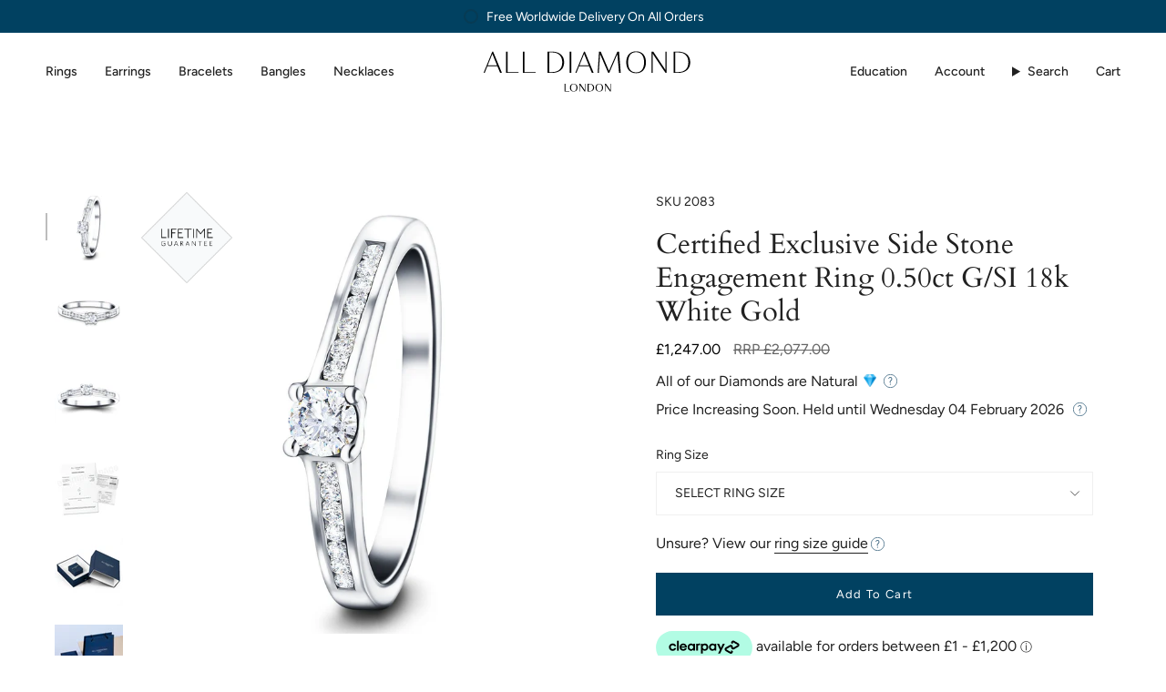

--- FILE ---
content_type: text/html; charset=utf-8
request_url: https://alldiamond.co.uk/products/exclusive-side-stone-engagement-ring-0-50ct-g-si-18k-white-gold
body_size: 50274
content:
<!doctype html>
<html class="no-js no-touch supports-no-cookies" lang="en">
<head>
  <meta charset="UTF-8">
  <meta http-equiv="X-UA-Compatible" content="IE=edge">
  <meta name="viewport" content="width=device-width, initial-scale=1.0">
  <meta name="theme-color" content="#014161">
  <link rel="canonical" href="https://alldiamond.co.uk/products/exclusive-side-stone-engagement-ring-0-50ct-g-si-18k-white-gold">
  <link rel="preconnect" href="https://cdn.shopify.com" crossorigin>
  <!-- ======================= Broadcast Theme V5.5.0 ========================= --><link rel="preconnect" href="https://fonts.shopifycdn.com" crossorigin><link href="//alldiamond.co.uk/cdn/shop/t/33/assets/theme.css?v=48504845958315051631727449270" as="style" rel="preload">
  <link href="//alldiamond.co.uk/cdn/shop/t/33/assets/vendor.js?v=152754676678534273481711731318" as="script" rel="preload">
  <link href="//alldiamond.co.uk/cdn/shop/t/33/assets/theme.js?v=171075151993777642831711731318" as="script" rel="preload">

    <link rel="icon" type="image/png" href="//alldiamond.co.uk/cdn/shop/files/favicon.jpg?crop=center&height=32&v=1614327821&width=32">
  

  <!-- Title and description ================================================ -->
  
  <title>
    
    Certified Exclusive Side Stone Engagement Ring 0.50ct G/SI 18k White G
    
    
    
      &ndash; All Diamond
    
  </title>

  
    <meta name="description" content="Half a carat of a brilliantly clear and sparkling diamond is arranged in the middle and studded diamonds on the shoulder and set securely in 18k?white gold by our UK artisans. A piece of scintillating luxury for your special someone to model with pleasure and pride. As with all our jewellery, this is lifetime guarantee">
  

  <meta property="og:site_name" content="All Diamond">
<meta property="og:url" content="https://alldiamond.co.uk/products/exclusive-side-stone-engagement-ring-0-50ct-g-si-18k-white-gold">
<meta property="og:title" content="Certified Exclusive Side Stone Engagement Ring 0.50ct G/SI 18k White G">
<meta property="og:type" content="product">
<meta property="og:description" content="Half a carat of a brilliantly clear and sparkling diamond is arranged in the middle and studded diamonds on the shoulder and set securely in 18k?white gold by our UK artisans. A piece of scintillating luxury for your special someone to model with pleasure and pride. As with all our jewellery, this is lifetime guarantee"><meta property="og:image" content="http://alldiamond.co.uk/cdn/shop/products/exclusive-side-stone-engagement-ring-050ct-gsi-18k-white-gold-233592.jpg?v=1607623958">
  <meta property="og:image:secure_url" content="https://alldiamond.co.uk/cdn/shop/products/exclusive-side-stone-engagement-ring-050ct-gsi-18k-white-gold-233592.jpg?v=1607623958">
  <meta property="og:image:width" content="1200">
  <meta property="og:image:height" content="1200"><meta property="og:price:amount" content="1,247.00">
  <meta property="og:price:currency" content="GBP"><meta name="twitter:card" content="summary_large_image">
<meta name="twitter:title" content="Certified Exclusive Side Stone Engagement Ring 0.50ct G/SI 18k White G">
<meta name="twitter:description" content="Half a carat of a brilliantly clear and sparkling diamond is arranged in the middle and studded diamonds on the shoulder and set securely in 18k?white gold by our UK artisans. A piece of scintillating luxury for your special someone to model with pleasure and pride. As with all our jewellery, this is lifetime guarantee">
  

  <!-- CSS ================================================================== -->

  <link href="//alldiamond.co.uk/cdn/shop/t/33/assets/font-settings.css?v=65536230748598342931767613848" rel="stylesheet" type="text/css" media="all" />

  
<style data-shopify>

:root {--scrollbar-width: 0px;





--COLOR-VIDEO-BG: #f2f2f2;
--COLOR-BG-BRIGHTER: #f2f2f2;--COLOR-BG: #ffffff;--COLOR-BG-ALPHA-25: rgba(255, 255, 255, 0.25);
--COLOR-BG-TRANSPARENT: rgba(255, 255, 255, 0);
--COLOR-BG-SECONDARY: #F7F9FA;
--COLOR-BG-SECONDARY-LIGHTEN: #ffffff;
--COLOR-BG-RGB: 255, 255, 255;

--COLOR-TEXT-DARK: #000000;
--COLOR-TEXT: #212121;
--COLOR-TEXT-LIGHT: #646464;


/* === Opacity shades of grey ===*/
--COLOR-A5:  rgba(33, 33, 33, 0.05);
--COLOR-A10: rgba(33, 33, 33, 0.1);
--COLOR-A15: rgba(33, 33, 33, 0.15);
--COLOR-A20: rgba(33, 33, 33, 0.2);
--COLOR-A25: rgba(33, 33, 33, 0.25);
--COLOR-A30: rgba(33, 33, 33, 0.3);
--COLOR-A35: rgba(33, 33, 33, 0.35);
--COLOR-A40: rgba(33, 33, 33, 0.4);
--COLOR-A45: rgba(33, 33, 33, 0.45);
--COLOR-A50: rgba(33, 33, 33, 0.5);
--COLOR-A55: rgba(33, 33, 33, 0.55);
--COLOR-A60: rgba(33, 33, 33, 0.6);
--COLOR-A65: rgba(33, 33, 33, 0.65);
--COLOR-A70: rgba(33, 33, 33, 0.7);
--COLOR-A75: rgba(33, 33, 33, 0.75);
--COLOR-A80: rgba(33, 33, 33, 0.8);
--COLOR-A85: rgba(33, 33, 33, 0.85);
--COLOR-A90: rgba(33, 33, 33, 0.9);
--COLOR-A95: rgba(33, 33, 33, 0.95);

--COLOR-BORDER: rgb(240, 240, 240);
--COLOR-BORDER-LIGHT: #f6f6f6;
--COLOR-BORDER-HAIRLINE: #f7f7f7;
--COLOR-BORDER-DARK: #bdbdbd;/* === Bright color ===*/
--COLOR-PRIMARY: #014161;
--COLOR-PRIMARY-HOVER: #000e16;
--COLOR-PRIMARY-FADE: rgba(1, 65, 97, 0.05);
--COLOR-PRIMARY-FADE-HOVER: rgba(1, 65, 97, 0.1);
--COLOR-PRIMARY-LIGHT: #00a6fb;--COLOR-PRIMARY-OPPOSITE: #ffffff;



/* === link Color ===*/
--COLOR-LINK: #212121;
--COLOR-LINK-HOVER: rgba(33, 33, 33, 0.7);
--COLOR-LINK-FADE: rgba(33, 33, 33, 0.05);
--COLOR-LINK-FADE-HOVER: rgba(33, 33, 33, 0.1);--COLOR-LINK-OPPOSITE: #ffffff;


/* === Product grid sale tags ===*/
--COLOR-SALE-BG: #f9dee5;
--COLOR-SALE-TEXT: #af7b88;--COLOR-SALE-TEXT-SECONDARY: #f9dee5;

/* === Product grid badges ===*/
--COLOR-BADGE-BG: #ffffff;
--COLOR-BADGE-TEXT: #212121;

/* === Product sale color ===*/
--COLOR-SALE: #d20000;

/* === Gray background on Product grid items ===*/--filter-bg: 1.0;/* === Helper colors for form error states ===*/
--COLOR-ERROR: #721C24;
--COLOR-ERROR-BG: #F8D7DA;
--COLOR-ERROR-BORDER: #F5C6CB;



  --RADIUS: 0px;
  --RADIUS-SELECT: 0px;

--COLOR-HEADER-BG: #ffffff;--COLOR-HEADER-BG-TRANSPARENT: rgba(255, 255, 255, 0);
--COLOR-HEADER-LINK: #212121;
--COLOR-HEADER-LINK-HOVER: rgba(33, 33, 33, 0.7);

--COLOR-MENU-BG: #ffffff;
--COLOR-MENU-LINK: #212121;
--COLOR-MENU-LINK-HOVER: rgba(33, 33, 33, 0.7);
--COLOR-SUBMENU-BG: #ffffff;
--COLOR-SUBMENU-LINK: #212121;
--COLOR-SUBMENU-LINK-HOVER: rgba(33, 33, 33, 0.7);
--COLOR-SUBMENU-TEXT-LIGHT: #646464;
--COLOR-MENU-TRANSPARENT: #ffffff;
--COLOR-MENU-TRANSPARENT-HOVER: rgba(255, 255, 255, 0.7);--COLOR-FOOTER-BG: #ffffff;
--COLOR-FOOTER-BG-HAIRLINE: #f7f7f7;
--COLOR-FOOTER-TEXT: #212121;
--COLOR-FOOTER-TEXT-A35: rgba(33, 33, 33, 0.35);
--COLOR-FOOTER-TEXT-A75: rgba(33, 33, 33, 0.75);
--COLOR-FOOTER-LINK: #212121;
--COLOR-FOOTER-LINK-HOVER: rgba(33, 33, 33, 0.7);
--COLOR-FOOTER-BORDER: #212121;

--TRANSPARENT: rgba(255, 255, 255, 0);

/* === Default overlay opacity ===*/
--overlay-opacity: 0;
--underlay-opacity: 1;
--underlay-bg: rgba(0,0,0,0.4);

/* === Custom Cursor ===*/
--ICON-ZOOM-IN: url( "//alldiamond.co.uk/cdn/shop/t/33/assets/icon-zoom-in.svg?v=182473373117644429561711731318" );
--ICON-ZOOM-OUT: url( "//alldiamond.co.uk/cdn/shop/t/33/assets/icon-zoom-out.svg?v=101497157853986683871711731318" );

/* === Custom Icons ===*/


  
  --ICON-ADD-BAG: url( "//alldiamond.co.uk/cdn/shop/t/33/assets/icon-add-bag.svg?v=23763382405227654651711731318" );
  --ICON-ADD-CART: url( "//alldiamond.co.uk/cdn/shop/t/33/assets/icon-add-cart.svg?v=3962293684743587821711731318" );
  --ICON-ARROW-LEFT: url( "//alldiamond.co.uk/cdn/shop/t/33/assets/icon-arrow-left.svg?v=136066145774695772731711731318" );
  --ICON-ARROW-RIGHT: url( "//alldiamond.co.uk/cdn/shop/t/33/assets/icon-arrow-right.svg?v=150928298113663093401711731318" );
  --ICON-SELECT: url("//alldiamond.co.uk/cdn/shop/t/33/assets/icon-select.svg?v=167170173659852274001711731318");


--PRODUCT-GRID-ASPECT-RATIO: 100%;

/* === Typography ===*/
--FONT-WEIGHT-BODY: 400;
--FONT-WEIGHT-BODY-BOLD: 500;

--FONT-STACK-BODY: Figtree, sans-serif;
--FONT-STYLE-BODY: normal;
--FONT-STYLE-BODY-ITALIC: italic;
--FONT-ADJUST-BODY: 1.0;

--LETTER-SPACING-BODY: 0.0em;

--FONT-WEIGHT-HEADING: 400;
--FONT-WEIGHT-HEADING-BOLD: 700;

--FONT-UPPERCASE-HEADING: none;
--LETTER-SPACING-HEADING: 0.0em;

--FONT-STACK-HEADING: Cardo, serif;
--FONT-STYLE-HEADING: normal;
--FONT-STYLE-HEADING-ITALIC: italic;
--FONT-ADJUST-HEADING: 1.15;

--FONT-WEIGHT-SUBHEADING: 400;
--FONT-WEIGHT-SUBHEADING-BOLD: 500;

--FONT-STACK-SUBHEADING: Figtree, sans-serif;
--FONT-STYLE-SUBHEADING: normal;
--FONT-STYLE-SUBHEADING-ITALIC: italic;
--FONT-ADJUST-SUBHEADING: 1.0;

--FONT-UPPERCASE-SUBHEADING: uppercase;
--LETTER-SPACING-SUBHEADING: 0.1em;

--FONT-STACK-NAV: Figtree, sans-serif;
--FONT-STYLE-NAV: normal;
--FONT-STYLE-NAV-ITALIC: italic;
--FONT-ADJUST-NAV: 1.0;

--FONT-WEIGHT-NAV: 400;
--FONT-WEIGHT-NAV-BOLD: 500;

--LETTER-SPACING-NAV: 0.0em;

--FONT-SIZE-BASE: 1.0rem;
--FONT-SIZE-BASE-PERCENT: 1.0;

/* === Parallax ===*/
--PARALLAX-STRENGTH-MIN: 120.0%;
--PARALLAX-STRENGTH-MAX: 130.0%;--COLUMNS: 4;
--COLUMNS-MEDIUM: 3;
--COLUMNS-SMALL: 2;
--COLUMNS-MOBILE: 1;--LAYOUT-OUTER: 50px;
  --LAYOUT-GUTTER: 32px;
  --LAYOUT-OUTER-MEDIUM: 30px;
  --LAYOUT-GUTTER-MEDIUM: 22px;
  --LAYOUT-OUTER-SMALL: 16px;
  --LAYOUT-GUTTER-SMALL: 16px;--base-animation-delay: 0ms;
--line-height-normal: 1.375; /* Equals to line-height: normal; */--SIDEBAR-WIDTH: 288px;
  --SIDEBAR-WIDTH-MEDIUM: 258px;--DRAWER-WIDTH: 380px;--ICON-STROKE-WIDTH: 1px;/* === Button General ===*/
--BTN-FONT-STACK: Figtree, sans-serif;
--BTN-FONT-WEIGHT: 400;
--BTN-FONT-STYLE: normal;
--BTN-FONT-SIZE: 13px;

--BTN-LETTER-SPACING: 0.1em;
--BTN-UPPERCASE: uppercase;
--BTN-TEXT-ARROW-OFFSET: -1px;

/* === Button Primary ===*/
--BTN-PRIMARY-BORDER-COLOR: #212121;
--BTN-PRIMARY-BG-COLOR: #014161;
--BTN-PRIMARY-TEXT-COLOR: #ffffff;


  --BTN-PRIMARY-BG-COLOR-BRIGHTER: #026393;


/* === Button Secondary ===*/
--BTN-SECONDARY-BORDER-COLOR: #ab8c52;
--BTN-SECONDARY-BG-COLOR: #ab8c52;
--BTN-SECONDARY-TEXT-COLOR: #ffffff;


  --BTN-SECONDARY-BG-COLOR-BRIGHTER: #9a7e4a;


/* === Button White ===*/
--TEXT-BTN-BORDER-WHITE: #fff;
--TEXT-BTN-BG-WHITE: #fff;
--TEXT-BTN-WHITE: #000;
--TEXT-BTN-BG-WHITE-BRIGHTER: #f2f2f2;

/* === Button Black ===*/
--TEXT-BTN-BG-BLACK: #000;
--TEXT-BTN-BORDER-BLACK: #000;
--TEXT-BTN-BLACK: #fff;
--TEXT-BTN-BG-BLACK-BRIGHTER: #1a1a1a;

/* === Default Cart Gradient ===*/

--FREE-SHIPPING-GRADIENT: linear-gradient(to right, var(--COLOR-PRIMARY-LIGHT) 0%, var(--COLOR-PRIMARY) 100%);

/* === Swatch Size ===*/
--swatch-size-filters: calc(1.15rem * var(--FONT-ADJUST-BODY));
--swatch-size-product: calc(2.2rem * var(--FONT-ADJUST-BODY));
}

/* === Backdrop ===*/
::backdrop {
  --underlay-opacity: 1;
  --underlay-bg: rgba(0,0,0,0.4);
}
</style>


  <link href="//alldiamond.co.uk/cdn/shop/t/33/assets/theme.css?v=48504845958315051631727449270" rel="stylesheet" type="text/css" media="all" />
<link href="//alldiamond.co.uk/cdn/shop/t/33/assets/swatches.css?v=157844926215047500451711731318" as="style" rel="preload">
    <link href="//alldiamond.co.uk/cdn/shop/t/33/assets/swatches.css?v=157844926215047500451711731318" rel="stylesheet" type="text/css" media="all" />
<style data-shopify>.swatches {
    --black: #000000;--white: #fafafa;--blank: url(//alldiamond.co.uk/cdn/shop/files/blank_small.png?v=17484);
  }</style>
<script>
    if (window.navigator.userAgent.indexOf('MSIE ') > 0 || window.navigator.userAgent.indexOf('Trident/') > 0) {
      document.documentElement.className = document.documentElement.className + ' ie';

      var scripts = document.getElementsByTagName('script')[0];
      var polyfill = document.createElement("script");
      polyfill.defer = true;
      polyfill.src = "//alldiamond.co.uk/cdn/shop/t/33/assets/ie11.js?v=144489047535103983231711731318";

      scripts.parentNode.insertBefore(polyfill, scripts);
    } else {
      document.documentElement.className = document.documentElement.className.replace('no-js', 'js');
    }

    document.documentElement.style.setProperty('--scrollbar-width', `${getScrollbarWidth()}px`);

    function getScrollbarWidth() {
      // Creating invisible container
      const outer = document.createElement('div');
      outer.style.visibility = 'hidden';
      outer.style.overflow = 'scroll'; // forcing scrollbar to appear
      outer.style.msOverflowStyle = 'scrollbar'; // needed for WinJS apps
      document.documentElement.appendChild(outer);

      // Creating inner element and placing it in the container
      const inner = document.createElement('div');
      outer.appendChild(inner);

      // Calculating difference between container's full width and the child width
      const scrollbarWidth = outer.offsetWidth - inner.offsetWidth;

      // Removing temporary elements from the DOM
      outer.parentNode.removeChild(outer);

      return scrollbarWidth;
    }

    let root = '/';
    if (root[root.length - 1] !== '/') {
      root = root + '/';
    }

    window.theme = {
      routes: {
        root: root,
        cart_url: '/cart',
        cart_add_url: '/cart/add',
        cart_change_url: '/cart/change',
        product_recommendations_url: '/recommendations/products',
        predictive_search_url: '/search/suggest',
        addresses_url: '/account/addresses'
      },
      assets: {
        photoswipe: '//alldiamond.co.uk/cdn/shop/t/33/assets/photoswipe.js?v=162613001030112971491711731319',
        smoothscroll: '//alldiamond.co.uk/cdn/shop/t/33/assets/smoothscroll.js?v=37906625415260927261711731318',
      },
      strings: {
        addToCart: "Add to cart",
        cartAcceptanceError: "You must accept our terms and conditions.",
        soldOut: "Sold Out",
        from: "From",
        preOrder: "Pre-order",
        sale: "Sale",
        subscription: "Subscription",
        unavailable: "Unavailable",
        unitPrice: "Unit price",
        unitPriceSeparator: "per",
        shippingCalcSubmitButton: "Calculate shipping",
        shippingCalcSubmitButtonDisabled: "Calculating...",
        selectValue: "Select value",
        selectColor: "Select color",
        oneColor: "color",
        otherColor: "colors",
        upsellAddToCart: "Add",
        free: "Free",
        swatchesColor: "Color, Colour"
      },
      settings: {
        cartType: "drawer",
        customerLoggedIn: null ? true : false,
        enableQuickAdd: true,
        enableAnimations: true,
        variantOnSale: true,
      },
      sliderArrows: {
        prev: '<button type="button" class="slider__button slider__button--prev" data-button-arrow data-button-prev>' + "Previous" + '</button>',
        next: '<button type="button" class="slider__button slider__button--next" data-button-arrow data-button-next>' + "Next" + '</button>',
      },
      moneyFormat: false ? "£{{amount}} GBP" : "£{{amount}}",
      moneyWithoutCurrencyFormat: "£{{amount}}",
      moneyWithCurrencyFormat: "£{{amount}} GBP",
      subtotal: 0,
      info: {
        name: 'broadcast'
      },
      version: '5.5.0'
    };

    let windowInnerHeight = window.innerHeight;
    document.documentElement.style.setProperty('--full-height', `${windowInnerHeight}px`);
    document.documentElement.style.setProperty('--three-quarters', `${windowInnerHeight * 0.75}px`);
    document.documentElement.style.setProperty('--two-thirds', `${windowInnerHeight * 0.66}px`);
    document.documentElement.style.setProperty('--one-half', `${windowInnerHeight * 0.5}px`);
    document.documentElement.style.setProperty('--one-third', `${windowInnerHeight * 0.33}px`);
    document.documentElement.style.setProperty('--one-fifth', `${windowInnerHeight * 0.2}px`);
  </script>

  

  <!-- Theme Javascript ============================================================== -->
  <script src="//alldiamond.co.uk/cdn/shop/t/33/assets/vendor.js?v=152754676678534273481711731318" defer="defer"></script>
  <script src="//alldiamond.co.uk/cdn/shop/t/33/assets/theme.js?v=171075151993777642831711731318" defer="defer"></script><!-- Shopify app scripts =========================================================== -->

  <script>window.performance && window.performance.mark && window.performance.mark('shopify.content_for_header.start');</script><meta name="google-site-verification" content="yiL4J2IcuKvMkcMMG9L8CF7lctN1Gzf1v1i18bH29RY">
<meta id="shopify-digital-wallet" name="shopify-digital-wallet" content="/45552959646/digital_wallets/dialog">
<meta name="shopify-checkout-api-token" content="91f035c0fbe0c20a2bd79a764959de68">
<meta id="in-context-paypal-metadata" data-shop-id="45552959646" data-venmo-supported="false" data-environment="production" data-locale="en_US" data-paypal-v4="true" data-currency="GBP">
<link rel="alternate" hreflang="x-default" href="https://alldiamond.co.uk/products/exclusive-side-stone-engagement-ring-0-50ct-g-si-18k-white-gold">
<link rel="alternate" hreflang="en-GB" href="https://alldiamond.co.uk/products/exclusive-side-stone-engagement-ring-0-50ct-g-si-18k-white-gold">
<link rel="alternate" hreflang="en-US" href="https://alldiamond.com/products/exclusive-side-stone-engagement-ring-0-50ct-g-si-18k-white-gold">
<link rel="alternate" hreflang="es-ES" href="https://alldiamond.es/products/exclusive-side-stone-engagement-ring-0-50ct-g-si-18k-white-gold">
<link rel="alternate" hreflang="en-ES" href="https://alldiamond.es/en/products/exclusive-side-stone-engagement-ring-0-50ct-g-si-18k-white-gold">
<link rel="alternate" type="application/json+oembed" href="https://alldiamond.co.uk/products/exclusive-side-stone-engagement-ring-0-50ct-g-si-18k-white-gold.oembed">
<script async="async" src="/checkouts/internal/preloads.js?locale=en-GB"></script>
<link rel="preconnect" href="https://shop.app" crossorigin="anonymous">
<script async="async" src="https://shop.app/checkouts/internal/preloads.js?locale=en-GB&shop_id=45552959646" crossorigin="anonymous"></script>
<script id="apple-pay-shop-capabilities" type="application/json">{"shopId":45552959646,"countryCode":"GB","currencyCode":"GBP","merchantCapabilities":["supports3DS"],"merchantId":"gid:\/\/shopify\/Shop\/45552959646","merchantName":"All Diamond","requiredBillingContactFields":["postalAddress","email","phone"],"requiredShippingContactFields":["postalAddress","email","phone"],"shippingType":"shipping","supportedNetworks":["visa","maestro","masterCard","amex","discover","elo"],"total":{"type":"pending","label":"All Diamond","amount":"1.00"},"shopifyPaymentsEnabled":true,"supportsSubscriptions":true}</script>
<script id="shopify-features" type="application/json">{"accessToken":"91f035c0fbe0c20a2bd79a764959de68","betas":["rich-media-storefront-analytics"],"domain":"alldiamond.co.uk","predictiveSearch":true,"shopId":45552959646,"locale":"en"}</script>
<script>var Shopify = Shopify || {};
Shopify.shop = "all-diamonds-uk.myshopify.com";
Shopify.locale = "en";
Shopify.currency = {"active":"GBP","rate":"1.0"};
Shopify.country = "GB";
Shopify.theme = {"name":"Broadcast","id":140451217641,"schema_name":"Broadcast","schema_version":"5.5.0","theme_store_id":868,"role":"main"};
Shopify.theme.handle = "null";
Shopify.theme.style = {"id":null,"handle":null};
Shopify.cdnHost = "alldiamond.co.uk/cdn";
Shopify.routes = Shopify.routes || {};
Shopify.routes.root = "/";</script>
<script type="module">!function(o){(o.Shopify=o.Shopify||{}).modules=!0}(window);</script>
<script>!function(o){function n(){var o=[];function n(){o.push(Array.prototype.slice.apply(arguments))}return n.q=o,n}var t=o.Shopify=o.Shopify||{};t.loadFeatures=n(),t.autoloadFeatures=n()}(window);</script>
<script>
  window.ShopifyPay = window.ShopifyPay || {};
  window.ShopifyPay.apiHost = "shop.app\/pay";
  window.ShopifyPay.redirectState = null;
</script>
<script id="shop-js-analytics" type="application/json">{"pageType":"product"}</script>
<script defer="defer" async type="module" src="//alldiamond.co.uk/cdn/shopifycloud/shop-js/modules/v2/client.init-shop-cart-sync_WVOgQShq.en.esm.js"></script>
<script defer="defer" async type="module" src="//alldiamond.co.uk/cdn/shopifycloud/shop-js/modules/v2/chunk.common_C_13GLB1.esm.js"></script>
<script defer="defer" async type="module" src="//alldiamond.co.uk/cdn/shopifycloud/shop-js/modules/v2/chunk.modal_CLfMGd0m.esm.js"></script>
<script type="module">
  await import("//alldiamond.co.uk/cdn/shopifycloud/shop-js/modules/v2/client.init-shop-cart-sync_WVOgQShq.en.esm.js");
await import("//alldiamond.co.uk/cdn/shopifycloud/shop-js/modules/v2/chunk.common_C_13GLB1.esm.js");
await import("//alldiamond.co.uk/cdn/shopifycloud/shop-js/modules/v2/chunk.modal_CLfMGd0m.esm.js");

  window.Shopify.SignInWithShop?.initShopCartSync?.({"fedCMEnabled":true,"windoidEnabled":true});

</script>
<script>
  window.Shopify = window.Shopify || {};
  if (!window.Shopify.featureAssets) window.Shopify.featureAssets = {};
  window.Shopify.featureAssets['shop-js'] = {"shop-cart-sync":["modules/v2/client.shop-cart-sync_DuR37GeY.en.esm.js","modules/v2/chunk.common_C_13GLB1.esm.js","modules/v2/chunk.modal_CLfMGd0m.esm.js"],"init-fed-cm":["modules/v2/client.init-fed-cm_BucUoe6W.en.esm.js","modules/v2/chunk.common_C_13GLB1.esm.js","modules/v2/chunk.modal_CLfMGd0m.esm.js"],"shop-toast-manager":["modules/v2/client.shop-toast-manager_B0JfrpKj.en.esm.js","modules/v2/chunk.common_C_13GLB1.esm.js","modules/v2/chunk.modal_CLfMGd0m.esm.js"],"init-shop-cart-sync":["modules/v2/client.init-shop-cart-sync_WVOgQShq.en.esm.js","modules/v2/chunk.common_C_13GLB1.esm.js","modules/v2/chunk.modal_CLfMGd0m.esm.js"],"shop-button":["modules/v2/client.shop-button_B_U3bv27.en.esm.js","modules/v2/chunk.common_C_13GLB1.esm.js","modules/v2/chunk.modal_CLfMGd0m.esm.js"],"init-windoid":["modules/v2/client.init-windoid_DuP9q_di.en.esm.js","modules/v2/chunk.common_C_13GLB1.esm.js","modules/v2/chunk.modal_CLfMGd0m.esm.js"],"shop-cash-offers":["modules/v2/client.shop-cash-offers_BmULhtno.en.esm.js","modules/v2/chunk.common_C_13GLB1.esm.js","modules/v2/chunk.modal_CLfMGd0m.esm.js"],"pay-button":["modules/v2/client.pay-button_CrPSEbOK.en.esm.js","modules/v2/chunk.common_C_13GLB1.esm.js","modules/v2/chunk.modal_CLfMGd0m.esm.js"],"init-customer-accounts":["modules/v2/client.init-customer-accounts_jNk9cPYQ.en.esm.js","modules/v2/client.shop-login-button_DJ5ldayH.en.esm.js","modules/v2/chunk.common_C_13GLB1.esm.js","modules/v2/chunk.modal_CLfMGd0m.esm.js"],"avatar":["modules/v2/client.avatar_BTnouDA3.en.esm.js"],"checkout-modal":["modules/v2/client.checkout-modal_pBPyh9w8.en.esm.js","modules/v2/chunk.common_C_13GLB1.esm.js","modules/v2/chunk.modal_CLfMGd0m.esm.js"],"init-shop-for-new-customer-accounts":["modules/v2/client.init-shop-for-new-customer-accounts_BUoCy7a5.en.esm.js","modules/v2/client.shop-login-button_DJ5ldayH.en.esm.js","modules/v2/chunk.common_C_13GLB1.esm.js","modules/v2/chunk.modal_CLfMGd0m.esm.js"],"init-customer-accounts-sign-up":["modules/v2/client.init-customer-accounts-sign-up_CnczCz9H.en.esm.js","modules/v2/client.shop-login-button_DJ5ldayH.en.esm.js","modules/v2/chunk.common_C_13GLB1.esm.js","modules/v2/chunk.modal_CLfMGd0m.esm.js"],"init-shop-email-lookup-coordinator":["modules/v2/client.init-shop-email-lookup-coordinator_CzjY5t9o.en.esm.js","modules/v2/chunk.common_C_13GLB1.esm.js","modules/v2/chunk.modal_CLfMGd0m.esm.js"],"shop-follow-button":["modules/v2/client.shop-follow-button_CsYC63q7.en.esm.js","modules/v2/chunk.common_C_13GLB1.esm.js","modules/v2/chunk.modal_CLfMGd0m.esm.js"],"shop-login-button":["modules/v2/client.shop-login-button_DJ5ldayH.en.esm.js","modules/v2/chunk.common_C_13GLB1.esm.js","modules/v2/chunk.modal_CLfMGd0m.esm.js"],"shop-login":["modules/v2/client.shop-login_B9ccPdmx.en.esm.js","modules/v2/chunk.common_C_13GLB1.esm.js","modules/v2/chunk.modal_CLfMGd0m.esm.js"],"lead-capture":["modules/v2/client.lead-capture_D0K_KgYb.en.esm.js","modules/v2/chunk.common_C_13GLB1.esm.js","modules/v2/chunk.modal_CLfMGd0m.esm.js"],"payment-terms":["modules/v2/client.payment-terms_BWmiNN46.en.esm.js","modules/v2/chunk.common_C_13GLB1.esm.js","modules/v2/chunk.modal_CLfMGd0m.esm.js"]};
</script>
<script>(function() {
  var isLoaded = false;
  function asyncLoad() {
    if (isLoaded) return;
    isLoaded = true;
    var urls = ["https:\/\/trust.conversionbear.com\/script?app=trust_badge\u0026shop=all-diamonds-uk.myshopify.com","https:\/\/dropinblog.com\/js\/shopify.js?shop=all-diamonds-uk.myshopify.com","\/\/code.tidio.co\/xpltzdguyqzo5czva6iite4lwrv8wu64.js?shop=all-diamonds-uk.myshopify.com","https:\/\/formbuilder.hulkapps.com\/skeletopapp.js?shop=all-diamonds-uk.myshopify.com","https:\/\/cdn.enlistly.com\/trail\/all-diamonds-uk.myshopify.com-9b3f51666bfa6fe1541de800abee8b73.js?shop=all-diamonds-uk.myshopify.com","https:\/\/image-optimizer.salessquad.co.uk\/scripts\/tiny_img_not_found_notifier_7f274562d59be0c627ff5769001cd726.js?shop=all-diamonds-uk.myshopify.com","https:\/\/ecommplugins-scripts.trustpilot.com\/v2.1\/js\/header.min.js?settings=eyJrZXkiOiJTRlphS0NKN3JQMFBNcGRRIiwicyI6InNrdSJ9\u0026v=2.5\u0026shop=all-diamonds-uk.myshopify.com","https:\/\/ecommplugins-trustboxsettings.trustpilot.com\/all-diamonds-uk.myshopify.com.js?settings=1681134210401\u0026shop=all-diamonds-uk.myshopify.com","https:\/\/widget.trustpilot.com\/bootstrap\/v5\/tp.widget.sync.bootstrap.min.js?shop=all-diamonds-uk.myshopify.com","https:\/\/schemaplusfiles.s3.amazonaws.com\/loader.min.js?shop=all-diamonds-uk.myshopify.com","https:\/\/static-us.afterpay.com\/shopify\/afterpay-attract\/afterpay-attract-widget.js?shop=all-diamonds-uk.myshopify.com","https:\/\/api-eu1.hubapi.com\/scriptloader\/v1\/146077890.js?shop=all-diamonds-uk.myshopify.com","https:\/\/s3.eu-west-1.amazonaws.com\/production-klarna-il-shopify-osm\/f1b3d17aa67707db5225aa5747c03d331dbcb8ea\/all-diamonds-uk.myshopify.com-1767613848312.js?shop=all-diamonds-uk.myshopify.com"];
    for (var i = 0; i < urls.length; i++) {
      var s = document.createElement('script');
      s.type = 'text/javascript';
      s.async = true;
      s.src = urls[i];
      var x = document.getElementsByTagName('script')[0];
      x.parentNode.insertBefore(s, x);
    }
  };
  if(window.attachEvent) {
    window.attachEvent('onload', asyncLoad);
  } else {
    window.addEventListener('load', asyncLoad, false);
  }
})();</script>
<script id="__st">var __st={"a":45552959646,"offset":0,"reqid":"4bfd462e-5b42-4af9-9341-3ef8852a3b66-1769568834","pageurl":"alldiamond.co.uk\/products\/exclusive-side-stone-engagement-ring-0-50ct-g-si-18k-white-gold","u":"dc036de1fd5a","p":"product","rtyp":"product","rid":5643758567582};</script>
<script>window.ShopifyPaypalV4VisibilityTracking = true;</script>
<script id="captcha-bootstrap">!function(){'use strict';const t='contact',e='account',n='new_comment',o=[[t,t],['blogs',n],['comments',n],[t,'customer']],c=[[e,'customer_login'],[e,'guest_login'],[e,'recover_customer_password'],[e,'create_customer']],r=t=>t.map((([t,e])=>`form[action*='/${t}']:not([data-nocaptcha='true']) input[name='form_type'][value='${e}']`)).join(','),a=t=>()=>t?[...document.querySelectorAll(t)].map((t=>t.form)):[];function s(){const t=[...o],e=r(t);return a(e)}const i='password',u='form_key',d=['recaptcha-v3-token','g-recaptcha-response','h-captcha-response',i],f=()=>{try{return window.sessionStorage}catch{return}},m='__shopify_v',_=t=>t.elements[u];function p(t,e,n=!1){try{const o=window.sessionStorage,c=JSON.parse(o.getItem(e)),{data:r}=function(t){const{data:e,action:n}=t;return t[m]||n?{data:e,action:n}:{data:t,action:n}}(c);for(const[e,n]of Object.entries(r))t.elements[e]&&(t.elements[e].value=n);n&&o.removeItem(e)}catch(o){console.error('form repopulation failed',{error:o})}}const l='form_type',E='cptcha';function T(t){t.dataset[E]=!0}const w=window,h=w.document,L='Shopify',v='ce_forms',y='captcha';let A=!1;((t,e)=>{const n=(g='f06e6c50-85a8-45c8-87d0-21a2b65856fe',I='https://cdn.shopify.com/shopifycloud/storefront-forms-hcaptcha/ce_storefront_forms_captcha_hcaptcha.v1.5.2.iife.js',D={infoText:'Protected by hCaptcha',privacyText:'Privacy',termsText:'Terms'},(t,e,n)=>{const o=w[L][v],c=o.bindForm;if(c)return c(t,g,e,D).then(n);var r;o.q.push([[t,g,e,D],n]),r=I,A||(h.body.append(Object.assign(h.createElement('script'),{id:'captcha-provider',async:!0,src:r})),A=!0)});var g,I,D;w[L]=w[L]||{},w[L][v]=w[L][v]||{},w[L][v].q=[],w[L][y]=w[L][y]||{},w[L][y].protect=function(t,e){n(t,void 0,e),T(t)},Object.freeze(w[L][y]),function(t,e,n,w,h,L){const[v,y,A,g]=function(t,e,n){const i=e?o:[],u=t?c:[],d=[...i,...u],f=r(d),m=r(i),_=r(d.filter((([t,e])=>n.includes(e))));return[a(f),a(m),a(_),s()]}(w,h,L),I=t=>{const e=t.target;return e instanceof HTMLFormElement?e:e&&e.form},D=t=>v().includes(t);t.addEventListener('submit',(t=>{const e=I(t);if(!e)return;const n=D(e)&&!e.dataset.hcaptchaBound&&!e.dataset.recaptchaBound,o=_(e),c=g().includes(e)&&(!o||!o.value);(n||c)&&t.preventDefault(),c&&!n&&(function(t){try{if(!f())return;!function(t){const e=f();if(!e)return;const n=_(t);if(!n)return;const o=n.value;o&&e.removeItem(o)}(t);const e=Array.from(Array(32),(()=>Math.random().toString(36)[2])).join('');!function(t,e){_(t)||t.append(Object.assign(document.createElement('input'),{type:'hidden',name:u})),t.elements[u].value=e}(t,e),function(t,e){const n=f();if(!n)return;const o=[...t.querySelectorAll(`input[type='${i}']`)].map((({name:t})=>t)),c=[...d,...o],r={};for(const[a,s]of new FormData(t).entries())c.includes(a)||(r[a]=s);n.setItem(e,JSON.stringify({[m]:1,action:t.action,data:r}))}(t,e)}catch(e){console.error('failed to persist form',e)}}(e),e.submit())}));const S=(t,e)=>{t&&!t.dataset[E]&&(n(t,e.some((e=>e===t))),T(t))};for(const o of['focusin','change'])t.addEventListener(o,(t=>{const e=I(t);D(e)&&S(e,y())}));const B=e.get('form_key'),M=e.get(l),P=B&&M;t.addEventListener('DOMContentLoaded',(()=>{const t=y();if(P)for(const e of t)e.elements[l].value===M&&p(e,B);[...new Set([...A(),...v().filter((t=>'true'===t.dataset.shopifyCaptcha))])].forEach((e=>S(e,t)))}))}(h,new URLSearchParams(w.location.search),n,t,e,['guest_login'])})(!0,!0)}();</script>
<script integrity="sha256-4kQ18oKyAcykRKYeNunJcIwy7WH5gtpwJnB7kiuLZ1E=" data-source-attribution="shopify.loadfeatures" defer="defer" src="//alldiamond.co.uk/cdn/shopifycloud/storefront/assets/storefront/load_feature-a0a9edcb.js" crossorigin="anonymous"></script>
<script crossorigin="anonymous" defer="defer" src="//alldiamond.co.uk/cdn/shopifycloud/storefront/assets/shopify_pay/storefront-65b4c6d7.js?v=20250812"></script>
<script data-source-attribution="shopify.dynamic_checkout.dynamic.init">var Shopify=Shopify||{};Shopify.PaymentButton=Shopify.PaymentButton||{isStorefrontPortableWallets:!0,init:function(){window.Shopify.PaymentButton.init=function(){};var t=document.createElement("script");t.src="https://alldiamond.co.uk/cdn/shopifycloud/portable-wallets/latest/portable-wallets.en.js",t.type="module",document.head.appendChild(t)}};
</script>
<script data-source-attribution="shopify.dynamic_checkout.buyer_consent">
  function portableWalletsHideBuyerConsent(e){var t=document.getElementById("shopify-buyer-consent"),n=document.getElementById("shopify-subscription-policy-button");t&&n&&(t.classList.add("hidden"),t.setAttribute("aria-hidden","true"),n.removeEventListener("click",e))}function portableWalletsShowBuyerConsent(e){var t=document.getElementById("shopify-buyer-consent"),n=document.getElementById("shopify-subscription-policy-button");t&&n&&(t.classList.remove("hidden"),t.removeAttribute("aria-hidden"),n.addEventListener("click",e))}window.Shopify?.PaymentButton&&(window.Shopify.PaymentButton.hideBuyerConsent=portableWalletsHideBuyerConsent,window.Shopify.PaymentButton.showBuyerConsent=portableWalletsShowBuyerConsent);
</script>
<script data-source-attribution="shopify.dynamic_checkout.cart.bootstrap">document.addEventListener("DOMContentLoaded",(function(){function t(){return document.querySelector("shopify-accelerated-checkout-cart, shopify-accelerated-checkout")}if(t())Shopify.PaymentButton.init();else{new MutationObserver((function(e,n){t()&&(Shopify.PaymentButton.init(),n.disconnect())})).observe(document.body,{childList:!0,subtree:!0})}}));
</script>
<link id="shopify-accelerated-checkout-styles" rel="stylesheet" media="screen" href="https://alldiamond.co.uk/cdn/shopifycloud/portable-wallets/latest/accelerated-checkout-backwards-compat.css" crossorigin="anonymous">
<style id="shopify-accelerated-checkout-cart">
        #shopify-buyer-consent {
  margin-top: 1em;
  display: inline-block;
  width: 100%;
}

#shopify-buyer-consent.hidden {
  display: none;
}

#shopify-subscription-policy-button {
  background: none;
  border: none;
  padding: 0;
  text-decoration: underline;
  font-size: inherit;
  cursor: pointer;
}

#shopify-subscription-policy-button::before {
  box-shadow: none;
}

      </style>

<script>window.performance && window.performance.mark && window.performance.mark('shopify.content_for_header.end');</script>

<!-- BEGIN app block: shopify://apps/dropinblog/blocks/head/d07cf0d3-9e5c-4b7f-829c-19d888accd75 -->












<!-- END app block --><script src="https://cdn.shopify.com/extensions/128bf8df-35f8-4bee-8bb4-b0ebe6eff35c/clearpay-on-site-messaging-1/assets/messaging-lib-loader.js" type="text/javascript" defer="defer"></script>
<link href="https://monorail-edge.shopifysvc.com" rel="dns-prefetch">
<script>(function(){if ("sendBeacon" in navigator && "performance" in window) {try {var session_token_from_headers = performance.getEntriesByType('navigation')[0].serverTiming.find(x => x.name == '_s').description;} catch {var session_token_from_headers = undefined;}var session_cookie_matches = document.cookie.match(/_shopify_s=([^;]*)/);var session_token_from_cookie = session_cookie_matches && session_cookie_matches.length === 2 ? session_cookie_matches[1] : "";var session_token = session_token_from_headers || session_token_from_cookie || "";function handle_abandonment_event(e) {var entries = performance.getEntries().filter(function(entry) {return /monorail-edge.shopifysvc.com/.test(entry.name);});if (!window.abandonment_tracked && entries.length === 0) {window.abandonment_tracked = true;var currentMs = Date.now();var navigation_start = performance.timing.navigationStart;var payload = {shop_id: 45552959646,url: window.location.href,navigation_start,duration: currentMs - navigation_start,session_token,page_type: "product"};window.navigator.sendBeacon("https://monorail-edge.shopifysvc.com/v1/produce", JSON.stringify({schema_id: "online_store_buyer_site_abandonment/1.1",payload: payload,metadata: {event_created_at_ms: currentMs,event_sent_at_ms: currentMs}}));}}window.addEventListener('pagehide', handle_abandonment_event);}}());</script>
<script id="web-pixels-manager-setup">(function e(e,d,r,n,o){if(void 0===o&&(o={}),!Boolean(null===(a=null===(i=window.Shopify)||void 0===i?void 0:i.analytics)||void 0===a?void 0:a.replayQueue)){var i,a;window.Shopify=window.Shopify||{};var t=window.Shopify;t.analytics=t.analytics||{};var s=t.analytics;s.replayQueue=[],s.publish=function(e,d,r){return s.replayQueue.push([e,d,r]),!0};try{self.performance.mark("wpm:start")}catch(e){}var l=function(){var e={modern:/Edge?\/(1{2}[4-9]|1[2-9]\d|[2-9]\d{2}|\d{4,})\.\d+(\.\d+|)|Firefox\/(1{2}[4-9]|1[2-9]\d|[2-9]\d{2}|\d{4,})\.\d+(\.\d+|)|Chrom(ium|e)\/(9{2}|\d{3,})\.\d+(\.\d+|)|(Maci|X1{2}).+ Version\/(15\.\d+|(1[6-9]|[2-9]\d|\d{3,})\.\d+)([,.]\d+|)( \(\w+\)|)( Mobile\/\w+|) Safari\/|Chrome.+OPR\/(9{2}|\d{3,})\.\d+\.\d+|(CPU[ +]OS|iPhone[ +]OS|CPU[ +]iPhone|CPU IPhone OS|CPU iPad OS)[ +]+(15[._]\d+|(1[6-9]|[2-9]\d|\d{3,})[._]\d+)([._]\d+|)|Android:?[ /-](13[3-9]|1[4-9]\d|[2-9]\d{2}|\d{4,})(\.\d+|)(\.\d+|)|Android.+Firefox\/(13[5-9]|1[4-9]\d|[2-9]\d{2}|\d{4,})\.\d+(\.\d+|)|Android.+Chrom(ium|e)\/(13[3-9]|1[4-9]\d|[2-9]\d{2}|\d{4,})\.\d+(\.\d+|)|SamsungBrowser\/([2-9]\d|\d{3,})\.\d+/,legacy:/Edge?\/(1[6-9]|[2-9]\d|\d{3,})\.\d+(\.\d+|)|Firefox\/(5[4-9]|[6-9]\d|\d{3,})\.\d+(\.\d+|)|Chrom(ium|e)\/(5[1-9]|[6-9]\d|\d{3,})\.\d+(\.\d+|)([\d.]+$|.*Safari\/(?![\d.]+ Edge\/[\d.]+$))|(Maci|X1{2}).+ Version\/(10\.\d+|(1[1-9]|[2-9]\d|\d{3,})\.\d+)([,.]\d+|)( \(\w+\)|)( Mobile\/\w+|) Safari\/|Chrome.+OPR\/(3[89]|[4-9]\d|\d{3,})\.\d+\.\d+|(CPU[ +]OS|iPhone[ +]OS|CPU[ +]iPhone|CPU IPhone OS|CPU iPad OS)[ +]+(10[._]\d+|(1[1-9]|[2-9]\d|\d{3,})[._]\d+)([._]\d+|)|Android:?[ /-](13[3-9]|1[4-9]\d|[2-9]\d{2}|\d{4,})(\.\d+|)(\.\d+|)|Mobile Safari.+OPR\/([89]\d|\d{3,})\.\d+\.\d+|Android.+Firefox\/(13[5-9]|1[4-9]\d|[2-9]\d{2}|\d{4,})\.\d+(\.\d+|)|Android.+Chrom(ium|e)\/(13[3-9]|1[4-9]\d|[2-9]\d{2}|\d{4,})\.\d+(\.\d+|)|Android.+(UC? ?Browser|UCWEB|U3)[ /]?(15\.([5-9]|\d{2,})|(1[6-9]|[2-9]\d|\d{3,})\.\d+)\.\d+|SamsungBrowser\/(5\.\d+|([6-9]|\d{2,})\.\d+)|Android.+MQ{2}Browser\/(14(\.(9|\d{2,})|)|(1[5-9]|[2-9]\d|\d{3,})(\.\d+|))(\.\d+|)|K[Aa][Ii]OS\/(3\.\d+|([4-9]|\d{2,})\.\d+)(\.\d+|)/},d=e.modern,r=e.legacy,n=navigator.userAgent;return n.match(d)?"modern":n.match(r)?"legacy":"unknown"}(),u="modern"===l?"modern":"legacy",c=(null!=n?n:{modern:"",legacy:""})[u],f=function(e){return[e.baseUrl,"/wpm","/b",e.hashVersion,"modern"===e.buildTarget?"m":"l",".js"].join("")}({baseUrl:d,hashVersion:r,buildTarget:u}),m=function(e){var d=e.version,r=e.bundleTarget,n=e.surface,o=e.pageUrl,i=e.monorailEndpoint;return{emit:function(e){var a=e.status,t=e.errorMsg,s=(new Date).getTime(),l=JSON.stringify({metadata:{event_sent_at_ms:s},events:[{schema_id:"web_pixels_manager_load/3.1",payload:{version:d,bundle_target:r,page_url:o,status:a,surface:n,error_msg:t},metadata:{event_created_at_ms:s}}]});if(!i)return console&&console.warn&&console.warn("[Web Pixels Manager] No Monorail endpoint provided, skipping logging."),!1;try{return self.navigator.sendBeacon.bind(self.navigator)(i,l)}catch(e){}var u=new XMLHttpRequest;try{return u.open("POST",i,!0),u.setRequestHeader("Content-Type","text/plain"),u.send(l),!0}catch(e){return console&&console.warn&&console.warn("[Web Pixels Manager] Got an unhandled error while logging to Monorail."),!1}}}}({version:r,bundleTarget:l,surface:e.surface,pageUrl:self.location.href,monorailEndpoint:e.monorailEndpoint});try{o.browserTarget=l,function(e){var d=e.src,r=e.async,n=void 0===r||r,o=e.onload,i=e.onerror,a=e.sri,t=e.scriptDataAttributes,s=void 0===t?{}:t,l=document.createElement("script"),u=document.querySelector("head"),c=document.querySelector("body");if(l.async=n,l.src=d,a&&(l.integrity=a,l.crossOrigin="anonymous"),s)for(var f in s)if(Object.prototype.hasOwnProperty.call(s,f))try{l.dataset[f]=s[f]}catch(e){}if(o&&l.addEventListener("load",o),i&&l.addEventListener("error",i),u)u.appendChild(l);else{if(!c)throw new Error("Did not find a head or body element to append the script");c.appendChild(l)}}({src:f,async:!0,onload:function(){if(!function(){var e,d;return Boolean(null===(d=null===(e=window.Shopify)||void 0===e?void 0:e.analytics)||void 0===d?void 0:d.initialized)}()){var d=window.webPixelsManager.init(e)||void 0;if(d){var r=window.Shopify.analytics;r.replayQueue.forEach((function(e){var r=e[0],n=e[1],o=e[2];d.publishCustomEvent(r,n,o)})),r.replayQueue=[],r.publish=d.publishCustomEvent,r.visitor=d.visitor,r.initialized=!0}}},onerror:function(){return m.emit({status:"failed",errorMsg:"".concat(f," has failed to load")})},sri:function(e){var d=/^sha384-[A-Za-z0-9+/=]+$/;return"string"==typeof e&&d.test(e)}(c)?c:"",scriptDataAttributes:o}),m.emit({status:"loading"})}catch(e){m.emit({status:"failed",errorMsg:(null==e?void 0:e.message)||"Unknown error"})}}})({shopId: 45552959646,storefrontBaseUrl: "https://alldiamond.co.uk",extensionsBaseUrl: "https://extensions.shopifycdn.com/cdn/shopifycloud/web-pixels-manager",monorailEndpoint: "https://monorail-edge.shopifysvc.com/unstable/produce_batch",surface: "storefront-renderer",enabledBetaFlags: ["2dca8a86"],webPixelsConfigList: [{"id":"2116092288","configuration":"{\"accountID\":\"all-diamonds-uk\"}","eventPayloadVersion":"v1","runtimeContext":"STRICT","scriptVersion":"e049d423f49471962495acbe58da1904","type":"APP","apiClientId":32196493313,"privacyPurposes":["ANALYTICS","MARKETING","SALE_OF_DATA"],"dataSharingAdjustments":{"protectedCustomerApprovalScopes":["read_customer_address","read_customer_email","read_customer_name","read_customer_personal_data","read_customer_phone"]}},{"id":"972226944","configuration":"{\"config\":\"{\\\"pixel_id\\\":\\\"G-8MCVGYGRQ1\\\",\\\"target_country\\\":\\\"GB\\\",\\\"gtag_events\\\":[{\\\"type\\\":\\\"begin_checkout\\\",\\\"action_label\\\":[\\\"G-8MCVGYGRQ1\\\",\\\"AW-469376952\\\/ApoQCJ-t2fABELi_6N8B\\\"]},{\\\"type\\\":\\\"search\\\",\\\"action_label\\\":[\\\"G-8MCVGYGRQ1\\\",\\\"AW-469376952\\\/4Y0NCKKt2fABELi_6N8B\\\"]},{\\\"type\\\":\\\"view_item\\\",\\\"action_label\\\":[\\\"G-8MCVGYGRQ1\\\",\\\"AW-469376952\\\/DWDmCJmt2fABELi_6N8B\\\",\\\"MC-5C822S8K8P\\\"]},{\\\"type\\\":\\\"purchase\\\",\\\"action_label\\\":[\\\"G-8MCVGYGRQ1\\\",\\\"AW-469376952\\\/7xyGCJat2fABELi_6N8B\\\",\\\"MC-5C822S8K8P\\\"]},{\\\"type\\\":\\\"page_view\\\",\\\"action_label\\\":[\\\"G-8MCVGYGRQ1\\\",\\\"AW-469376952\\\/8vWQCJOt2fABELi_6N8B\\\",\\\"MC-5C822S8K8P\\\"]},{\\\"type\\\":\\\"add_payment_info\\\",\\\"action_label\\\":[\\\"G-8MCVGYGRQ1\\\",\\\"AW-469376952\\\/m6KdCKWt2fABELi_6N8B\\\"]},{\\\"type\\\":\\\"add_to_cart\\\",\\\"action_label\\\":[\\\"G-8MCVGYGRQ1\\\",\\\"AW-469376952\\\/tVzbCJyt2fABELi_6N8B\\\"]}],\\\"enable_monitoring_mode\\\":false}\"}","eventPayloadVersion":"v1","runtimeContext":"OPEN","scriptVersion":"b2a88bafab3e21179ed38636efcd8a93","type":"APP","apiClientId":1780363,"privacyPurposes":[],"dataSharingAdjustments":{"protectedCustomerApprovalScopes":["read_customer_address","read_customer_email","read_customer_name","read_customer_personal_data","read_customer_phone"]}},{"id":"185106665","configuration":"{\"pixel_id\":\"697255627496707\",\"pixel_type\":\"facebook_pixel\",\"metaapp_system_user_token\":\"-\"}","eventPayloadVersion":"v1","runtimeContext":"OPEN","scriptVersion":"ca16bc87fe92b6042fbaa3acc2fbdaa6","type":"APP","apiClientId":2329312,"privacyPurposes":["ANALYTICS","MARKETING","SALE_OF_DATA"],"dataSharingAdjustments":{"protectedCustomerApprovalScopes":["read_customer_address","read_customer_email","read_customer_name","read_customer_personal_data","read_customer_phone"]}},{"id":"shopify-app-pixel","configuration":"{}","eventPayloadVersion":"v1","runtimeContext":"STRICT","scriptVersion":"0450","apiClientId":"shopify-pixel","type":"APP","privacyPurposes":["ANALYTICS","MARKETING"]},{"id":"shopify-custom-pixel","eventPayloadVersion":"v1","runtimeContext":"LAX","scriptVersion":"0450","apiClientId":"shopify-pixel","type":"CUSTOM","privacyPurposes":["ANALYTICS","MARKETING"]}],isMerchantRequest: false,initData: {"shop":{"name":"All Diamond","paymentSettings":{"currencyCode":"GBP"},"myshopifyDomain":"all-diamonds-uk.myshopify.com","countryCode":"GB","storefrontUrl":"https:\/\/alldiamond.co.uk"},"customer":null,"cart":null,"checkout":null,"productVariants":[{"price":{"amount":1247.0,"currencyCode":"GBP"},"product":{"title":"Certified Exclusive Side Stone Engagement Ring 0.50ct G\/SI 18k White Gold","vendor":"All Diamond","id":"5643758567582","untranslatedTitle":"Certified Exclusive Side Stone Engagement Ring 0.50ct G\/SI 18k White Gold","url":"\/products\/exclusive-side-stone-engagement-ring-0-50ct-g-si-18k-white-gold","type":""},"id":"46736244146409","image":{"src":"\/\/alldiamond.co.uk\/cdn\/shop\/products\/exclusive-side-stone-engagement-ring-050ct-gsi-18k-white-gold-233592.jpg?v=1607623958"},"sku":"2083","title":"SELECT RING SIZE","untranslatedTitle":"SELECT RING SIZE"},{"price":{"amount":1247.0,"currencyCode":"GBP"},"product":{"title":"Certified Exclusive Side Stone Engagement Ring 0.50ct G\/SI 18k White Gold","vendor":"All Diamond","id":"5643758567582","untranslatedTitle":"Certified Exclusive Side Stone Engagement Ring 0.50ct G\/SI 18k White Gold","url":"\/products\/exclusive-side-stone-engagement-ring-0-50ct-g-si-18k-white-gold","type":""},"id":"46740245676265","image":{"src":"\/\/alldiamond.co.uk\/cdn\/shop\/products\/exclusive-side-stone-engagement-ring-050ct-gsi-18k-white-gold-233592.jpg?v=1607623958"},"sku":"2083","title":"Not Sure","untranslatedTitle":"Not Sure"},{"price":{"amount":1247.0,"currencyCode":"GBP"},"product":{"title":"Certified Exclusive Side Stone Engagement Ring 0.50ct G\/SI 18k White Gold","vendor":"All Diamond","id":"5643758567582","untranslatedTitle":"Certified Exclusive Side Stone Engagement Ring 0.50ct G\/SI 18k White Gold","url":"\/products\/exclusive-side-stone-engagement-ring-0-50ct-g-si-18k-white-gold","type":""},"id":"46736244211945","image":{"src":"\/\/alldiamond.co.uk\/cdn\/shop\/products\/exclusive-side-stone-engagement-ring-050ct-gsi-18k-white-gold-233592.jpg?v=1607623958"},"sku":"2083","title":"UK Size F (US 3)","untranslatedTitle":"UK Size F (US 3)"},{"price":{"amount":1247.0,"currencyCode":"GBP"},"product":{"title":"Certified Exclusive Side Stone Engagement Ring 0.50ct G\/SI 18k White Gold","vendor":"All Diamond","id":"5643758567582","untranslatedTitle":"Certified Exclusive Side Stone Engagement Ring 0.50ct G\/SI 18k White Gold","url":"\/products\/exclusive-side-stone-engagement-ring-0-50ct-g-si-18k-white-gold","type":""},"id":"46736244244713","image":{"src":"\/\/alldiamond.co.uk\/cdn\/shop\/products\/exclusive-side-stone-engagement-ring-050ct-gsi-18k-white-gold-233592.jpg?v=1607623958"},"sku":"2083","title":"UK Size F.5 (EU 45, US 3 ¼)","untranslatedTitle":"UK Size F.5 (EU 45, US 3 ¼)"},{"price":{"amount":1247.0,"currencyCode":"GBP"},"product":{"title":"Certified Exclusive Side Stone Engagement Ring 0.50ct G\/SI 18k White Gold","vendor":"All Diamond","id":"5643758567582","untranslatedTitle":"Certified Exclusive Side Stone Engagement Ring 0.50ct G\/SI 18k White Gold","url":"\/products\/exclusive-side-stone-engagement-ring-0-50ct-g-si-18k-white-gold","type":""},"id":"46736244310249","image":{"src":"\/\/alldiamond.co.uk\/cdn\/shop\/products\/exclusive-side-stone-engagement-ring-050ct-gsi-18k-white-gold-233592.jpg?v=1607623958"},"sku":"2083","title":"UK Size G  (US 3 ¼)","untranslatedTitle":"UK Size G  (US 3 ¼)"},{"price":{"amount":1247.0,"currencyCode":"GBP"},"product":{"title":"Certified Exclusive Side Stone Engagement Ring 0.50ct G\/SI 18k White Gold","vendor":"All Diamond","id":"5643758567582","untranslatedTitle":"Certified Exclusive Side Stone Engagement Ring 0.50ct G\/SI 18k White Gold","url":"\/products\/exclusive-side-stone-engagement-ring-0-50ct-g-si-18k-white-gold","type":""},"id":"46736244343017","image":{"src":"\/\/alldiamond.co.uk\/cdn\/shop\/products\/exclusive-side-stone-engagement-ring-050ct-gsi-18k-white-gold-233592.jpg?v=1607623958"},"sku":"2083","title":"UK Size G.5  (EU 46, US 3 ½)","untranslatedTitle":"UK Size G.5  (EU 46, US 3 ½)"},{"price":{"amount":1247.0,"currencyCode":"GBP"},"product":{"title":"Certified Exclusive Side Stone Engagement Ring 0.50ct G\/SI 18k White Gold","vendor":"All Diamond","id":"5643758567582","untranslatedTitle":"Certified Exclusive Side Stone Engagement Ring 0.50ct G\/SI 18k White Gold","url":"\/products\/exclusive-side-stone-engagement-ring-0-50ct-g-si-18k-white-gold","type":""},"id":"46736244375785","image":{"src":"\/\/alldiamond.co.uk\/cdn\/shop\/products\/exclusive-side-stone-engagement-ring-050ct-gsi-18k-white-gold-233592.jpg?v=1607623958"},"sku":"2083","title":"UK Size H (EU 47, US 3 ¾)","untranslatedTitle":"UK Size H (EU 47, US 3 ¾)"},{"price":{"amount":1247.0,"currencyCode":"GBP"},"product":{"title":"Certified Exclusive Side Stone Engagement Ring 0.50ct G\/SI 18k White Gold","vendor":"All Diamond","id":"5643758567582","untranslatedTitle":"Certified Exclusive Side Stone Engagement Ring 0.50ct G\/SI 18k White Gold","url":"\/products\/exclusive-side-stone-engagement-ring-0-50ct-g-si-18k-white-gold","type":""},"id":"46736244408553","image":{"src":"\/\/alldiamond.co.uk\/cdn\/shop\/products\/exclusive-side-stone-engagement-ring-050ct-gsi-18k-white-gold-233592.jpg?v=1607623958"},"sku":"2083","title":"UK Size H.5 (US 4)","untranslatedTitle":"UK Size H.5 (US 4)"},{"price":{"amount":1247.0,"currencyCode":"GBP"},"product":{"title":"Certified Exclusive Side Stone Engagement Ring 0.50ct G\/SI 18k White Gold","vendor":"All Diamond","id":"5643758567582","untranslatedTitle":"Certified Exclusive Side Stone Engagement Ring 0.50ct G\/SI 18k White Gold","url":"\/products\/exclusive-side-stone-engagement-ring-0-50ct-g-si-18k-white-gold","type":""},"id":"46736244441321","image":{"src":"\/\/alldiamond.co.uk\/cdn\/shop\/products\/exclusive-side-stone-engagement-ring-050ct-gsi-18k-white-gold-233592.jpg?v=1607623958"},"sku":"2083","title":"UK Size I (EU 48, US 4 ¼)","untranslatedTitle":"UK Size I (EU 48, US 4 ¼)"},{"price":{"amount":1247.0,"currencyCode":"GBP"},"product":{"title":"Certified Exclusive Side Stone Engagement Ring 0.50ct G\/SI 18k White Gold","vendor":"All Diamond","id":"5643758567582","untranslatedTitle":"Certified Exclusive Side Stone Engagement Ring 0.50ct G\/SI 18k White Gold","url":"\/products\/exclusive-side-stone-engagement-ring-0-50ct-g-si-18k-white-gold","type":""},"id":"46736244474089","image":{"src":"\/\/alldiamond.co.uk\/cdn\/shop\/products\/exclusive-side-stone-engagement-ring-050ct-gsi-18k-white-gold-233592.jpg?v=1607623958"},"sku":"2083","title":"UK Size I.5 (EU 49, US 4 ½)","untranslatedTitle":"UK Size I.5 (EU 49, US 4 ½)"},{"price":{"amount":1247.0,"currencyCode":"GBP"},"product":{"title":"Certified Exclusive Side Stone Engagement Ring 0.50ct G\/SI 18k White Gold","vendor":"All Diamond","id":"5643758567582","untranslatedTitle":"Certified Exclusive Side Stone Engagement Ring 0.50ct G\/SI 18k White Gold","url":"\/products\/exclusive-side-stone-engagement-ring-0-50ct-g-si-18k-white-gold","type":""},"id":"46736244506857","image":{"src":"\/\/alldiamond.co.uk\/cdn\/shop\/products\/exclusive-side-stone-engagement-ring-050ct-gsi-18k-white-gold-233592.jpg?v=1607623958"},"sku":"2083","title":"UK Size J (US 4 ¾)","untranslatedTitle":"UK Size J (US 4 ¾)"},{"price":{"amount":1247.0,"currencyCode":"GBP"},"product":{"title":"Certified Exclusive Side Stone Engagement Ring 0.50ct G\/SI 18k White Gold","vendor":"All Diamond","id":"5643758567582","untranslatedTitle":"Certified Exclusive Side Stone Engagement Ring 0.50ct G\/SI 18k White Gold","url":"\/products\/exclusive-side-stone-engagement-ring-0-50ct-g-si-18k-white-gold","type":""},"id":"46736244539625","image":{"src":"\/\/alldiamond.co.uk\/cdn\/shop\/products\/exclusive-side-stone-engagement-ring-050ct-gsi-18k-white-gold-233592.jpg?v=1607623958"},"sku":"2083","title":"UK Size J.5 (EU 50, US 5)","untranslatedTitle":"UK Size J.5 (EU 50, US 5)"},{"price":{"amount":1247.0,"currencyCode":"GBP"},"product":{"title":"Certified Exclusive Side Stone Engagement Ring 0.50ct G\/SI 18k White Gold","vendor":"All Diamond","id":"5643758567582","untranslatedTitle":"Certified Exclusive Side Stone Engagement Ring 0.50ct G\/SI 18k White Gold","url":"\/products\/exclusive-side-stone-engagement-ring-0-50ct-g-si-18k-white-gold","type":""},"id":"46736244572393","image":{"src":"\/\/alldiamond.co.uk\/cdn\/shop\/products\/exclusive-side-stone-engagement-ring-050ct-gsi-18k-white-gold-233592.jpg?v=1607623958"},"sku":"2083","title":"UK Size K (US 5 ¼)","untranslatedTitle":"UK Size K (US 5 ¼)"},{"price":{"amount":1247.0,"currencyCode":"GBP"},"product":{"title":"Certified Exclusive Side Stone Engagement Ring 0.50ct G\/SI 18k White Gold","vendor":"All Diamond","id":"5643758567582","untranslatedTitle":"Certified Exclusive Side Stone Engagement Ring 0.50ct G\/SI 18k White Gold","url":"\/products\/exclusive-side-stone-engagement-ring-0-50ct-g-si-18k-white-gold","type":""},"id":"46736244605161","image":{"src":"\/\/alldiamond.co.uk\/cdn\/shop\/products\/exclusive-side-stone-engagement-ring-050ct-gsi-18k-white-gold-233592.jpg?v=1607623958"},"sku":"2083","title":"UK Size K.5 (EU 51, US 5 ½)","untranslatedTitle":"UK Size K.5 (EU 51, US 5 ½)"},{"price":{"amount":1247.0,"currencyCode":"GBP"},"product":{"title":"Certified Exclusive Side Stone Engagement Ring 0.50ct G\/SI 18k White Gold","vendor":"All Diamond","id":"5643758567582","untranslatedTitle":"Certified Exclusive Side Stone Engagement Ring 0.50ct G\/SI 18k White Gold","url":"\/products\/exclusive-side-stone-engagement-ring-0-50ct-g-si-18k-white-gold","type":""},"id":"46736244637929","image":{"src":"\/\/alldiamond.co.uk\/cdn\/shop\/products\/exclusive-side-stone-engagement-ring-050ct-gsi-18k-white-gold-233592.jpg?v=1607623958"},"sku":"2083","title":"UK Size L (EU 52, US 5 ¾)","untranslatedTitle":"UK Size L (EU 52, US 5 ¾)"},{"price":{"amount":1247.0,"currencyCode":"GBP"},"product":{"title":"Certified Exclusive Side Stone Engagement Ring 0.50ct G\/SI 18k White Gold","vendor":"All Diamond","id":"5643758567582","untranslatedTitle":"Certified Exclusive Side Stone Engagement Ring 0.50ct G\/SI 18k White Gold","url":"\/products\/exclusive-side-stone-engagement-ring-0-50ct-g-si-18k-white-gold","type":""},"id":"46736244670697","image":{"src":"\/\/alldiamond.co.uk\/cdn\/shop\/products\/exclusive-side-stone-engagement-ring-050ct-gsi-18k-white-gold-233592.jpg?v=1607623958"},"sku":"2083","title":"UK Size L.5 (US 6)","untranslatedTitle":"UK Size L.5 (US 6)"},{"price":{"amount":1247.0,"currencyCode":"GBP"},"product":{"title":"Certified Exclusive Side Stone Engagement Ring 0.50ct G\/SI 18k White Gold","vendor":"All Diamond","id":"5643758567582","untranslatedTitle":"Certified Exclusive Side Stone Engagement Ring 0.50ct G\/SI 18k White Gold","url":"\/products\/exclusive-side-stone-engagement-ring-0-50ct-g-si-18k-white-gold","type":""},"id":"46736244703465","image":{"src":"\/\/alldiamond.co.uk\/cdn\/shop\/products\/exclusive-side-stone-engagement-ring-050ct-gsi-18k-white-gold-233592.jpg?v=1607623958"},"sku":"2083","title":"UK Size M (EU 53, US 6 ¼)","untranslatedTitle":"UK Size M (EU 53, US 6 ¼)"},{"price":{"amount":1247.0,"currencyCode":"GBP"},"product":{"title":"Certified Exclusive Side Stone Engagement Ring 0.50ct G\/SI 18k White Gold","vendor":"All Diamond","id":"5643758567582","untranslatedTitle":"Certified Exclusive Side Stone Engagement Ring 0.50ct G\/SI 18k White Gold","url":"\/products\/exclusive-side-stone-engagement-ring-0-50ct-g-si-18k-white-gold","type":""},"id":"46736244736233","image":{"src":"\/\/alldiamond.co.uk\/cdn\/shop\/products\/exclusive-side-stone-engagement-ring-050ct-gsi-18k-white-gold-233592.jpg?v=1607623958"},"sku":"2083","title":"UK Size M.5 (US 6½)","untranslatedTitle":"UK Size M.5 (US 6½)"},{"price":{"amount":1247.0,"currencyCode":"GBP"},"product":{"title":"Certified Exclusive Side Stone Engagement Ring 0.50ct G\/SI 18k White Gold","vendor":"All Diamond","id":"5643758567582","untranslatedTitle":"Certified Exclusive Side Stone Engagement Ring 0.50ct G\/SI 18k White Gold","url":"\/products\/exclusive-side-stone-engagement-ring-0-50ct-g-si-18k-white-gold","type":""},"id":"46736244769001","image":{"src":"\/\/alldiamond.co.uk\/cdn\/shop\/products\/exclusive-side-stone-engagement-ring-050ct-gsi-18k-white-gold-233592.jpg?v=1607623958"},"sku":"2083","title":"UK Size N (EU 54, US 6 ¾)","untranslatedTitle":"UK Size N (EU 54, US 6 ¾)"},{"price":{"amount":1247.0,"currencyCode":"GBP"},"product":{"title":"Certified Exclusive Side Stone Engagement Ring 0.50ct G\/SI 18k White Gold","vendor":"All Diamond","id":"5643758567582","untranslatedTitle":"Certified Exclusive Side Stone Engagement Ring 0.50ct G\/SI 18k White Gold","url":"\/products\/exclusive-side-stone-engagement-ring-0-50ct-g-si-18k-white-gold","type":""},"id":"46736244801769","image":{"src":"\/\/alldiamond.co.uk\/cdn\/shop\/products\/exclusive-side-stone-engagement-ring-050ct-gsi-18k-white-gold-233592.jpg?v=1607623958"},"sku":"2083","title":"UK Size N.5 (EU 55, US 7)","untranslatedTitle":"UK Size N.5 (EU 55, US 7)"},{"price":{"amount":1247.0,"currencyCode":"GBP"},"product":{"title":"Certified Exclusive Side Stone Engagement Ring 0.50ct G\/SI 18k White Gold","vendor":"All Diamond","id":"5643758567582","untranslatedTitle":"Certified Exclusive Side Stone Engagement Ring 0.50ct G\/SI 18k White Gold","url":"\/products\/exclusive-side-stone-engagement-ring-0-50ct-g-si-18k-white-gold","type":""},"id":"46736244834537","image":{"src":"\/\/alldiamond.co.uk\/cdn\/shop\/products\/exclusive-side-stone-engagement-ring-050ct-gsi-18k-white-gold-233592.jpg?v=1607623958"},"sku":"2083","title":"UK Size O (US 7)","untranslatedTitle":"UK Size O (US 7)"},{"price":{"amount":1247.0,"currencyCode":"GBP"},"product":{"title":"Certified Exclusive Side Stone Engagement Ring 0.50ct G\/SI 18k White Gold","vendor":"All Diamond","id":"5643758567582","untranslatedTitle":"Certified Exclusive Side Stone Engagement Ring 0.50ct G\/SI 18k White Gold","url":"\/products\/exclusive-side-stone-engagement-ring-0-50ct-g-si-18k-white-gold","type":""},"id":"46736244867305","image":{"src":"\/\/alldiamond.co.uk\/cdn\/shop\/products\/exclusive-side-stone-engagement-ring-050ct-gsi-18k-white-gold-233592.jpg?v=1607623958"},"sku":"2083","title":"UK Size O.5 (EU 56, US 7 ¼)","untranslatedTitle":"UK Size O.5 (EU 56, US 7 ¼)"},{"price":{"amount":1247.0,"currencyCode":"GBP"},"product":{"title":"Certified Exclusive Side Stone Engagement Ring 0.50ct G\/SI 18k White Gold","vendor":"All Diamond","id":"5643758567582","untranslatedTitle":"Certified Exclusive Side Stone Engagement Ring 0.50ct G\/SI 18k White Gold","url":"\/products\/exclusive-side-stone-engagement-ring-0-50ct-g-si-18k-white-gold","type":""},"id":"46736244900073","image":{"src":"\/\/alldiamond.co.uk\/cdn\/shop\/products\/exclusive-side-stone-engagement-ring-050ct-gsi-18k-white-gold-233592.jpg?v=1607623958"},"sku":"2083","title":"UK Size P (EU 57, US 7 ½)","untranslatedTitle":"UK Size P (EU 57, US 7 ½)"},{"price":{"amount":1247.0,"currencyCode":"GBP"},"product":{"title":"Certified Exclusive Side Stone Engagement Ring 0.50ct G\/SI 18k White Gold","vendor":"All Diamond","id":"5643758567582","untranslatedTitle":"Certified Exclusive Side Stone Engagement Ring 0.50ct G\/SI 18k White Gold","url":"\/products\/exclusive-side-stone-engagement-ring-0-50ct-g-si-18k-white-gold","type":""},"id":"46736244932841","image":{"src":"\/\/alldiamond.co.uk\/cdn\/shop\/products\/exclusive-side-stone-engagement-ring-050ct-gsi-18k-white-gold-233592.jpg?v=1607623958"},"sku":"2083","title":"UK Size P.5 (US 7 ¾)","untranslatedTitle":"UK Size P.5 (US 7 ¾)"},{"price":{"amount":1247.0,"currencyCode":"GBP"},"product":{"title":"Certified Exclusive Side Stone Engagement Ring 0.50ct G\/SI 18k White Gold","vendor":"All Diamond","id":"5643758567582","untranslatedTitle":"Certified Exclusive Side Stone Engagement Ring 0.50ct G\/SI 18k White Gold","url":"\/products\/exclusive-side-stone-engagement-ring-0-50ct-g-si-18k-white-gold","type":""},"id":"46736244965609","image":{"src":"\/\/alldiamond.co.uk\/cdn\/shop\/products\/exclusive-side-stone-engagement-ring-050ct-gsi-18k-white-gold-233592.jpg?v=1607623958"},"sku":"2083","title":"UK Size Q (EU 58, US 8)","untranslatedTitle":"UK Size Q (EU 58, US 8)"},{"price":{"amount":1247.0,"currencyCode":"GBP"},"product":{"title":"Certified Exclusive Side Stone Engagement Ring 0.50ct G\/SI 18k White Gold","vendor":"All Diamond","id":"5643758567582","untranslatedTitle":"Certified Exclusive Side Stone Engagement Ring 0.50ct G\/SI 18k White Gold","url":"\/products\/exclusive-side-stone-engagement-ring-0-50ct-g-si-18k-white-gold","type":""},"id":"46736244998377","image":{"src":"\/\/alldiamond.co.uk\/cdn\/shop\/products\/exclusive-side-stone-engagement-ring-050ct-gsi-18k-white-gold-233592.jpg?v=1607623958"},"sku":"2083","title":"UK Size Q.5 (US 8 ¼)","untranslatedTitle":"UK Size Q.5 (US 8 ¼)"},{"price":{"amount":1247.0,"currencyCode":"GBP"},"product":{"title":"Certified Exclusive Side Stone Engagement Ring 0.50ct G\/SI 18k White Gold","vendor":"All Diamond","id":"5643758567582","untranslatedTitle":"Certified Exclusive Side Stone Engagement Ring 0.50ct G\/SI 18k White Gold","url":"\/products\/exclusive-side-stone-engagement-ring-0-50ct-g-si-18k-white-gold","type":""},"id":"46736245031145","image":{"src":"\/\/alldiamond.co.uk\/cdn\/shop\/products\/exclusive-side-stone-engagement-ring-050ct-gsi-18k-white-gold-233592.jpg?v=1607623958"},"sku":"2083","title":"UK Size R (EU 59, US 8 ½)","untranslatedTitle":"UK Size R (EU 59, US 8 ½)"},{"price":{"amount":1247.0,"currencyCode":"GBP"},"product":{"title":"Certified Exclusive Side Stone Engagement Ring 0.50ct G\/SI 18k White Gold","vendor":"All Diamond","id":"5643758567582","untranslatedTitle":"Certified Exclusive Side Stone Engagement Ring 0.50ct G\/SI 18k White Gold","url":"\/products\/exclusive-side-stone-engagement-ring-0-50ct-g-si-18k-white-gold","type":""},"id":"46736245063913","image":{"src":"\/\/alldiamond.co.uk\/cdn\/shop\/products\/exclusive-side-stone-engagement-ring-050ct-gsi-18k-white-gold-233592.jpg?v=1607623958"},"sku":"2083","title":"UK Size R.5 (EU 60, US 8 ¾)","untranslatedTitle":"UK Size R.5 (EU 60, US 8 ¾)"},{"price":{"amount":1247.0,"currencyCode":"GBP"},"product":{"title":"Certified Exclusive Side Stone Engagement Ring 0.50ct G\/SI 18k White Gold","vendor":"All Diamond","id":"5643758567582","untranslatedTitle":"Certified Exclusive Side Stone Engagement Ring 0.50ct G\/SI 18k White Gold","url":"\/products\/exclusive-side-stone-engagement-ring-0-50ct-g-si-18k-white-gold","type":""},"id":"46736245096681","image":{"src":"\/\/alldiamond.co.uk\/cdn\/shop\/products\/exclusive-side-stone-engagement-ring-050ct-gsi-18k-white-gold-233592.jpg?v=1607623958"},"sku":"2083","title":"UK Size S (US 9)","untranslatedTitle":"UK Size S (US 9)"},{"price":{"amount":1247.0,"currencyCode":"GBP"},"product":{"title":"Certified Exclusive Side Stone Engagement Ring 0.50ct G\/SI 18k White Gold","vendor":"All Diamond","id":"5643758567582","untranslatedTitle":"Certified Exclusive Side Stone Engagement Ring 0.50ct G\/SI 18k White Gold","url":"\/products\/exclusive-side-stone-engagement-ring-0-50ct-g-si-18k-white-gold","type":""},"id":"46736245129449","image":{"src":"\/\/alldiamond.co.uk\/cdn\/shop\/products\/exclusive-side-stone-engagement-ring-050ct-gsi-18k-white-gold-233592.jpg?v=1607623958"},"sku":"2083","title":"UK Size S.5 (EU 61, US 9 ¼)","untranslatedTitle":"UK Size S.5 (EU 61, US 9 ¼)"},{"price":{"amount":1247.0,"currencyCode":"GBP"},"product":{"title":"Certified Exclusive Side Stone Engagement Ring 0.50ct G\/SI 18k White Gold","vendor":"All Diamond","id":"5643758567582","untranslatedTitle":"Certified Exclusive Side Stone Engagement Ring 0.50ct G\/SI 18k White Gold","url":"\/products\/exclusive-side-stone-engagement-ring-0-50ct-g-si-18k-white-gold","type":""},"id":"46736245162217","image":{"src":"\/\/alldiamond.co.uk\/cdn\/shop\/products\/exclusive-side-stone-engagement-ring-050ct-gsi-18k-white-gold-233592.jpg?v=1607623958"},"sku":"2083","title":"UK Size T (EU 62, US 9 ½)","untranslatedTitle":"UK Size T (EU 62, US 9 ½)"},{"price":{"amount":1247.0,"currencyCode":"GBP"},"product":{"title":"Certified Exclusive Side Stone Engagement Ring 0.50ct G\/SI 18k White Gold","vendor":"All Diamond","id":"5643758567582","untranslatedTitle":"Certified Exclusive Side Stone Engagement Ring 0.50ct G\/SI 18k White Gold","url":"\/products\/exclusive-side-stone-engagement-ring-0-50ct-g-si-18k-white-gold","type":""},"id":"46736245194985","image":{"src":"\/\/alldiamond.co.uk\/cdn\/shop\/products\/exclusive-side-stone-engagement-ring-050ct-gsi-18k-white-gold-233592.jpg?v=1607623958"},"sku":"2083","title":"UK Size T.5 (US 9 ¾)","untranslatedTitle":"UK Size T.5 (US 9 ¾)"},{"price":{"amount":1247.0,"currencyCode":"GBP"},"product":{"title":"Certified Exclusive Side Stone Engagement Ring 0.50ct G\/SI 18k White Gold","vendor":"All Diamond","id":"5643758567582","untranslatedTitle":"Certified Exclusive Side Stone Engagement Ring 0.50ct G\/SI 18k White Gold","url":"\/products\/exclusive-side-stone-engagement-ring-0-50ct-g-si-18k-white-gold","type":""},"id":"46736245227753","image":{"src":"\/\/alldiamond.co.uk\/cdn\/shop\/products\/exclusive-side-stone-engagement-ring-050ct-gsi-18k-white-gold-233592.jpg?v=1607623958"},"sku":"2083","title":"UK Size U (EU 63, US 10)","untranslatedTitle":"UK Size U (EU 63, US 10)"},{"price":{"amount":1247.0,"currencyCode":"GBP"},"product":{"title":"Certified Exclusive Side Stone Engagement Ring 0.50ct G\/SI 18k White Gold","vendor":"All Diamond","id":"5643758567582","untranslatedTitle":"Certified Exclusive Side Stone Engagement Ring 0.50ct G\/SI 18k White Gold","url":"\/products\/exclusive-side-stone-engagement-ring-0-50ct-g-si-18k-white-gold","type":""},"id":"46736245260521","image":{"src":"\/\/alldiamond.co.uk\/cdn\/shop\/products\/exclusive-side-stone-engagement-ring-050ct-gsi-18k-white-gold-233592.jpg?v=1607623958"},"sku":"2083","title":"UK Size U.5 (US 10 ¼)","untranslatedTitle":"UK Size U.5 (US 10 ¼)"},{"price":{"amount":1247.0,"currencyCode":"GBP"},"product":{"title":"Certified Exclusive Side Stone Engagement Ring 0.50ct G\/SI 18k White Gold","vendor":"All Diamond","id":"5643758567582","untranslatedTitle":"Certified Exclusive Side Stone Engagement Ring 0.50ct G\/SI 18k White Gold","url":"\/products\/exclusive-side-stone-engagement-ring-0-50ct-g-si-18k-white-gold","type":""},"id":"46736245293289","image":{"src":"\/\/alldiamond.co.uk\/cdn\/shop\/products\/exclusive-side-stone-engagement-ring-050ct-gsi-18k-white-gold-233592.jpg?v=1607623958"},"sku":"2083","title":"UK Size V (EU 64, US 10 ½)","untranslatedTitle":"UK Size V (EU 64, US 10 ½)"},{"price":{"amount":1247.0,"currencyCode":"GBP"},"product":{"title":"Certified Exclusive Side Stone Engagement Ring 0.50ct G\/SI 18k White Gold","vendor":"All Diamond","id":"5643758567582","untranslatedTitle":"Certified Exclusive Side Stone Engagement Ring 0.50ct G\/SI 18k White Gold","url":"\/products\/exclusive-side-stone-engagement-ring-0-50ct-g-si-18k-white-gold","type":""},"id":"46736245326057","image":{"src":"\/\/alldiamond.co.uk\/cdn\/shop\/products\/exclusive-side-stone-engagement-ring-050ct-gsi-18k-white-gold-233592.jpg?v=1607623958"},"sku":"2083","title":"UK Size V.5 (EU 65, US 10 ¾)","untranslatedTitle":"UK Size V.5 (EU 65, US 10 ¾)"},{"price":{"amount":1247.0,"currencyCode":"GBP"},"product":{"title":"Certified Exclusive Side Stone Engagement Ring 0.50ct G\/SI 18k White Gold","vendor":"All Diamond","id":"5643758567582","untranslatedTitle":"Certified Exclusive Side Stone Engagement Ring 0.50ct G\/SI 18k White Gold","url":"\/products\/exclusive-side-stone-engagement-ring-0-50ct-g-si-18k-white-gold","type":""},"id":"46736245358825","image":{"src":"\/\/alldiamond.co.uk\/cdn\/shop\/products\/exclusive-side-stone-engagement-ring-050ct-gsi-18k-white-gold-233592.jpg?v=1607623958"},"sku":"2083","title":"UK Size W (US 11)","untranslatedTitle":"UK Size W (US 11)"},{"price":{"amount":1247.0,"currencyCode":"GBP"},"product":{"title":"Certified Exclusive Side Stone Engagement Ring 0.50ct G\/SI 18k White Gold","vendor":"All Diamond","id":"5643758567582","untranslatedTitle":"Certified Exclusive Side Stone Engagement Ring 0.50ct G\/SI 18k White Gold","url":"\/products\/exclusive-side-stone-engagement-ring-0-50ct-g-si-18k-white-gold","type":""},"id":"46736245391593","image":{"src":"\/\/alldiamond.co.uk\/cdn\/shop\/products\/exclusive-side-stone-engagement-ring-050ct-gsi-18k-white-gold-233592.jpg?v=1607623958"},"sku":"2083","title":"UK Size W.5 (EU 66, US 11 ¼)","untranslatedTitle":"UK Size W.5 (EU 66, US 11 ¼)"},{"price":{"amount":1247.0,"currencyCode":"GBP"},"product":{"title":"Certified Exclusive Side Stone Engagement Ring 0.50ct G\/SI 18k White Gold","vendor":"All Diamond","id":"5643758567582","untranslatedTitle":"Certified Exclusive Side Stone Engagement Ring 0.50ct G\/SI 18k White Gold","url":"\/products\/exclusive-side-stone-engagement-ring-0-50ct-g-si-18k-white-gold","type":""},"id":"46736245424361","image":{"src":"\/\/alldiamond.co.uk\/cdn\/shop\/products\/exclusive-side-stone-engagement-ring-050ct-gsi-18k-white-gold-233592.jpg?v=1607623958"},"sku":"2083","title":"UK Size X (US 11 ½)","untranslatedTitle":"UK Size X (US 11 ½)"},{"price":{"amount":1247.0,"currencyCode":"GBP"},"product":{"title":"Certified Exclusive Side Stone Engagement Ring 0.50ct G\/SI 18k White Gold","vendor":"All Diamond","id":"5643758567582","untranslatedTitle":"Certified Exclusive Side Stone Engagement Ring 0.50ct G\/SI 18k White Gold","url":"\/products\/exclusive-side-stone-engagement-ring-0-50ct-g-si-18k-white-gold","type":""},"id":"46736245457129","image":{"src":"\/\/alldiamond.co.uk\/cdn\/shop\/products\/exclusive-side-stone-engagement-ring-050ct-gsi-18k-white-gold-233592.jpg?v=1607623958"},"sku":"2083","title":"UK Size X.5 (EU 67, US 11 ¼)","untranslatedTitle":"UK Size X.5 (EU 67, US 11 ¼)"},{"price":{"amount":1247.0,"currencyCode":"GBP"},"product":{"title":"Certified Exclusive Side Stone Engagement Ring 0.50ct G\/SI 18k White Gold","vendor":"All Diamond","id":"5643758567582","untranslatedTitle":"Certified Exclusive Side Stone Engagement Ring 0.50ct G\/SI 18k White Gold","url":"\/products\/exclusive-side-stone-engagement-ring-0-50ct-g-si-18k-white-gold","type":""},"id":"46736245489897","image":{"src":"\/\/alldiamond.co.uk\/cdn\/shop\/products\/exclusive-side-stone-engagement-ring-050ct-gsi-18k-white-gold-233592.jpg?v=1607623958"},"sku":"2083","title":"UK Size Y (EU 68, US 12)","untranslatedTitle":"UK Size Y (EU 68, US 12)"},{"price":{"amount":1247.0,"currencyCode":"GBP"},"product":{"title":"Certified Exclusive Side Stone Engagement Ring 0.50ct G\/SI 18k White Gold","vendor":"All Diamond","id":"5643758567582","untranslatedTitle":"Certified Exclusive Side Stone Engagement Ring 0.50ct G\/SI 18k White Gold","url":"\/products\/exclusive-side-stone-engagement-ring-0-50ct-g-si-18k-white-gold","type":""},"id":"46736245522665","image":{"src":"\/\/alldiamond.co.uk\/cdn\/shop\/products\/exclusive-side-stone-engagement-ring-050ct-gsi-18k-white-gold-233592.jpg?v=1607623958"},"sku":"2083","title":"UK Size Y.5 (US 12 ¼)","untranslatedTitle":"UK Size Y.5 (US 12 ¼)"},{"price":{"amount":1247.0,"currencyCode":"GBP"},"product":{"title":"Certified Exclusive Side Stone Engagement Ring 0.50ct G\/SI 18k White Gold","vendor":"All Diamond","id":"5643758567582","untranslatedTitle":"Certified Exclusive Side Stone Engagement Ring 0.50ct G\/SI 18k White Gold","url":"\/products\/exclusive-side-stone-engagement-ring-0-50ct-g-si-18k-white-gold","type":""},"id":"46736245555433","image":{"src":"\/\/alldiamond.co.uk\/cdn\/shop\/products\/exclusive-side-stone-engagement-ring-050ct-gsi-18k-white-gold-233592.jpg?v=1607623958"},"sku":"2083","title":"UK Size Z (EU 69, US 12 ½)","untranslatedTitle":"UK Size Z (EU 69, US 12 ½)"},{"price":{"amount":1247.0,"currencyCode":"GBP"},"product":{"title":"Certified Exclusive Side Stone Engagement Ring 0.50ct G\/SI 18k White Gold","vendor":"All Diamond","id":"5643758567582","untranslatedTitle":"Certified Exclusive Side Stone Engagement Ring 0.50ct G\/SI 18k White Gold","url":"\/products\/exclusive-side-stone-engagement-ring-0-50ct-g-si-18k-white-gold","type":""},"id":"46736245588201","image":{"src":"\/\/alldiamond.co.uk\/cdn\/shop\/products\/exclusive-side-stone-engagement-ring-050ct-gsi-18k-white-gold-233592.jpg?v=1607623958"},"sku":"2083","title":"UK Size Z.5 (US 12 ¾ )","untranslatedTitle":"UK Size Z.5 (US 12 ¾ )"}],"purchasingCompany":null},},"https://alldiamond.co.uk/cdn","fcfee988w5aeb613cpc8e4bc33m6693e112",{"modern":"","legacy":""},{"shopId":"45552959646","storefrontBaseUrl":"https:\/\/alldiamond.co.uk","extensionBaseUrl":"https:\/\/extensions.shopifycdn.com\/cdn\/shopifycloud\/web-pixels-manager","surface":"storefront-renderer","enabledBetaFlags":"[\"2dca8a86\"]","isMerchantRequest":"false","hashVersion":"fcfee988w5aeb613cpc8e4bc33m6693e112","publish":"custom","events":"[[\"page_viewed\",{}],[\"product_viewed\",{\"productVariant\":{\"price\":{\"amount\":1247.0,\"currencyCode\":\"GBP\"},\"product\":{\"title\":\"Certified Exclusive Side Stone Engagement Ring 0.50ct G\/SI 18k White Gold\",\"vendor\":\"All Diamond\",\"id\":\"5643758567582\",\"untranslatedTitle\":\"Certified Exclusive Side Stone Engagement Ring 0.50ct G\/SI 18k White Gold\",\"url\":\"\/products\/exclusive-side-stone-engagement-ring-0-50ct-g-si-18k-white-gold\",\"type\":\"\"},\"id\":\"46736244146409\",\"image\":{\"src\":\"\/\/alldiamond.co.uk\/cdn\/shop\/products\/exclusive-side-stone-engagement-ring-050ct-gsi-18k-white-gold-233592.jpg?v=1607623958\"},\"sku\":\"2083\",\"title\":\"SELECT RING SIZE\",\"untranslatedTitle\":\"SELECT RING SIZE\"}}]]"});</script><script>
  window.ShopifyAnalytics = window.ShopifyAnalytics || {};
  window.ShopifyAnalytics.meta = window.ShopifyAnalytics.meta || {};
  window.ShopifyAnalytics.meta.currency = 'GBP';
  var meta = {"product":{"id":5643758567582,"gid":"gid:\/\/shopify\/Product\/5643758567582","vendor":"All Diamond","type":"","handle":"exclusive-side-stone-engagement-ring-0-50ct-g-si-18k-white-gold","variants":[{"id":46736244146409,"price":124700,"name":"Certified Exclusive Side Stone Engagement Ring 0.50ct G\/SI 18k White Gold - SELECT RING SIZE","public_title":"SELECT RING SIZE","sku":"2083"},{"id":46740245676265,"price":124700,"name":"Certified Exclusive Side Stone Engagement Ring 0.50ct G\/SI 18k White Gold - Not Sure","public_title":"Not Sure","sku":"2083"},{"id":46736244211945,"price":124700,"name":"Certified Exclusive Side Stone Engagement Ring 0.50ct G\/SI 18k White Gold - UK Size F (US 3)","public_title":"UK Size F (US 3)","sku":"2083"},{"id":46736244244713,"price":124700,"name":"Certified Exclusive Side Stone Engagement Ring 0.50ct G\/SI 18k White Gold - UK Size F.5 (EU 45, US 3 ¼)","public_title":"UK Size F.5 (EU 45, US 3 ¼)","sku":"2083"},{"id":46736244310249,"price":124700,"name":"Certified Exclusive Side Stone Engagement Ring 0.50ct G\/SI 18k White Gold - UK Size G  (US 3 ¼)","public_title":"UK Size G  (US 3 ¼)","sku":"2083"},{"id":46736244343017,"price":124700,"name":"Certified Exclusive Side Stone Engagement Ring 0.50ct G\/SI 18k White Gold - UK Size G.5  (EU 46, US 3 ½)","public_title":"UK Size G.5  (EU 46, US 3 ½)","sku":"2083"},{"id":46736244375785,"price":124700,"name":"Certified Exclusive Side Stone Engagement Ring 0.50ct G\/SI 18k White Gold - UK Size H (EU 47, US 3 ¾)","public_title":"UK Size H (EU 47, US 3 ¾)","sku":"2083"},{"id":46736244408553,"price":124700,"name":"Certified Exclusive Side Stone Engagement Ring 0.50ct G\/SI 18k White Gold - UK Size H.5 (US 4)","public_title":"UK Size H.5 (US 4)","sku":"2083"},{"id":46736244441321,"price":124700,"name":"Certified Exclusive Side Stone Engagement Ring 0.50ct G\/SI 18k White Gold - UK Size I (EU 48, US 4 ¼)","public_title":"UK Size I (EU 48, US 4 ¼)","sku":"2083"},{"id":46736244474089,"price":124700,"name":"Certified Exclusive Side Stone Engagement Ring 0.50ct G\/SI 18k White Gold - UK Size I.5 (EU 49, US 4 ½)","public_title":"UK Size I.5 (EU 49, US 4 ½)","sku":"2083"},{"id":46736244506857,"price":124700,"name":"Certified Exclusive Side Stone Engagement Ring 0.50ct G\/SI 18k White Gold - UK Size J (US 4 ¾)","public_title":"UK Size J (US 4 ¾)","sku":"2083"},{"id":46736244539625,"price":124700,"name":"Certified Exclusive Side Stone Engagement Ring 0.50ct G\/SI 18k White Gold - UK Size J.5 (EU 50, US 5)","public_title":"UK Size J.5 (EU 50, US 5)","sku":"2083"},{"id":46736244572393,"price":124700,"name":"Certified Exclusive Side Stone Engagement Ring 0.50ct G\/SI 18k White Gold - UK Size K (US 5 ¼)","public_title":"UK Size K (US 5 ¼)","sku":"2083"},{"id":46736244605161,"price":124700,"name":"Certified Exclusive Side Stone Engagement Ring 0.50ct G\/SI 18k White Gold - UK Size K.5 (EU 51, US 5 ½)","public_title":"UK Size K.5 (EU 51, US 5 ½)","sku":"2083"},{"id":46736244637929,"price":124700,"name":"Certified Exclusive Side Stone Engagement Ring 0.50ct G\/SI 18k White Gold - UK Size L (EU 52, US 5 ¾)","public_title":"UK Size L (EU 52, US 5 ¾)","sku":"2083"},{"id":46736244670697,"price":124700,"name":"Certified Exclusive Side Stone Engagement Ring 0.50ct G\/SI 18k White Gold - UK Size L.5 (US 6)","public_title":"UK Size L.5 (US 6)","sku":"2083"},{"id":46736244703465,"price":124700,"name":"Certified Exclusive Side Stone Engagement Ring 0.50ct G\/SI 18k White Gold - UK Size M (EU 53, US 6 ¼)","public_title":"UK Size M (EU 53, US 6 ¼)","sku":"2083"},{"id":46736244736233,"price":124700,"name":"Certified Exclusive Side Stone Engagement Ring 0.50ct G\/SI 18k White Gold - UK Size M.5 (US 6½)","public_title":"UK Size M.5 (US 6½)","sku":"2083"},{"id":46736244769001,"price":124700,"name":"Certified Exclusive Side Stone Engagement Ring 0.50ct G\/SI 18k White Gold - UK Size N (EU 54, US 6 ¾)","public_title":"UK Size N (EU 54, US 6 ¾)","sku":"2083"},{"id":46736244801769,"price":124700,"name":"Certified Exclusive Side Stone Engagement Ring 0.50ct G\/SI 18k White Gold - UK Size N.5 (EU 55, US 7)","public_title":"UK Size N.5 (EU 55, US 7)","sku":"2083"},{"id":46736244834537,"price":124700,"name":"Certified Exclusive Side Stone Engagement Ring 0.50ct G\/SI 18k White Gold - UK Size O (US 7)","public_title":"UK Size O (US 7)","sku":"2083"},{"id":46736244867305,"price":124700,"name":"Certified Exclusive Side Stone Engagement Ring 0.50ct G\/SI 18k White Gold - UK Size O.5 (EU 56, US 7 ¼)","public_title":"UK Size O.5 (EU 56, US 7 ¼)","sku":"2083"},{"id":46736244900073,"price":124700,"name":"Certified Exclusive Side Stone Engagement Ring 0.50ct G\/SI 18k White Gold - UK Size P (EU 57, US 7 ½)","public_title":"UK Size P (EU 57, US 7 ½)","sku":"2083"},{"id":46736244932841,"price":124700,"name":"Certified Exclusive Side Stone Engagement Ring 0.50ct G\/SI 18k White Gold - UK Size P.5 (US 7 ¾)","public_title":"UK Size P.5 (US 7 ¾)","sku":"2083"},{"id":46736244965609,"price":124700,"name":"Certified Exclusive Side Stone Engagement Ring 0.50ct G\/SI 18k White Gold - UK Size Q (EU 58, US 8)","public_title":"UK Size Q (EU 58, US 8)","sku":"2083"},{"id":46736244998377,"price":124700,"name":"Certified Exclusive Side Stone Engagement Ring 0.50ct G\/SI 18k White Gold - UK Size Q.5 (US 8 ¼)","public_title":"UK Size Q.5 (US 8 ¼)","sku":"2083"},{"id":46736245031145,"price":124700,"name":"Certified Exclusive Side Stone Engagement Ring 0.50ct G\/SI 18k White Gold - UK Size R (EU 59, US 8 ½)","public_title":"UK Size R (EU 59, US 8 ½)","sku":"2083"},{"id":46736245063913,"price":124700,"name":"Certified Exclusive Side Stone Engagement Ring 0.50ct G\/SI 18k White Gold - UK Size R.5 (EU 60, US 8 ¾)","public_title":"UK Size R.5 (EU 60, US 8 ¾)","sku":"2083"},{"id":46736245096681,"price":124700,"name":"Certified Exclusive Side Stone Engagement Ring 0.50ct G\/SI 18k White Gold - UK Size S (US 9)","public_title":"UK Size S (US 9)","sku":"2083"},{"id":46736245129449,"price":124700,"name":"Certified Exclusive Side Stone Engagement Ring 0.50ct G\/SI 18k White Gold - UK Size S.5 (EU 61, US 9 ¼)","public_title":"UK Size S.5 (EU 61, US 9 ¼)","sku":"2083"},{"id":46736245162217,"price":124700,"name":"Certified Exclusive Side Stone Engagement Ring 0.50ct G\/SI 18k White Gold - UK Size T (EU 62, US 9 ½)","public_title":"UK Size T (EU 62, US 9 ½)","sku":"2083"},{"id":46736245194985,"price":124700,"name":"Certified Exclusive Side Stone Engagement Ring 0.50ct G\/SI 18k White Gold - UK Size T.5 (US 9 ¾)","public_title":"UK Size T.5 (US 9 ¾)","sku":"2083"},{"id":46736245227753,"price":124700,"name":"Certified Exclusive Side Stone Engagement Ring 0.50ct G\/SI 18k White Gold - UK Size U (EU 63, US 10)","public_title":"UK Size U (EU 63, US 10)","sku":"2083"},{"id":46736245260521,"price":124700,"name":"Certified Exclusive Side Stone Engagement Ring 0.50ct G\/SI 18k White Gold - UK Size U.5 (US 10 ¼)","public_title":"UK Size U.5 (US 10 ¼)","sku":"2083"},{"id":46736245293289,"price":124700,"name":"Certified Exclusive Side Stone Engagement Ring 0.50ct G\/SI 18k White Gold - UK Size V (EU 64, US 10 ½)","public_title":"UK Size V (EU 64, US 10 ½)","sku":"2083"},{"id":46736245326057,"price":124700,"name":"Certified Exclusive Side Stone Engagement Ring 0.50ct G\/SI 18k White Gold - UK Size V.5 (EU 65, US 10 ¾)","public_title":"UK Size V.5 (EU 65, US 10 ¾)","sku":"2083"},{"id":46736245358825,"price":124700,"name":"Certified Exclusive Side Stone Engagement Ring 0.50ct G\/SI 18k White Gold - UK Size W (US 11)","public_title":"UK Size W (US 11)","sku":"2083"},{"id":46736245391593,"price":124700,"name":"Certified Exclusive Side Stone Engagement Ring 0.50ct G\/SI 18k White Gold - UK Size W.5 (EU 66, US 11 ¼)","public_title":"UK Size W.5 (EU 66, US 11 ¼)","sku":"2083"},{"id":46736245424361,"price":124700,"name":"Certified Exclusive Side Stone Engagement Ring 0.50ct G\/SI 18k White Gold - UK Size X (US 11 ½)","public_title":"UK Size X (US 11 ½)","sku":"2083"},{"id":46736245457129,"price":124700,"name":"Certified Exclusive Side Stone Engagement Ring 0.50ct G\/SI 18k White Gold - UK Size X.5 (EU 67, US 11 ¼)","public_title":"UK Size X.5 (EU 67, US 11 ¼)","sku":"2083"},{"id":46736245489897,"price":124700,"name":"Certified Exclusive Side Stone Engagement Ring 0.50ct G\/SI 18k White Gold - UK Size Y (EU 68, US 12)","public_title":"UK Size Y (EU 68, US 12)","sku":"2083"},{"id":46736245522665,"price":124700,"name":"Certified Exclusive Side Stone Engagement Ring 0.50ct G\/SI 18k White Gold - UK Size Y.5 (US 12 ¼)","public_title":"UK Size Y.5 (US 12 ¼)","sku":"2083"},{"id":46736245555433,"price":124700,"name":"Certified Exclusive Side Stone Engagement Ring 0.50ct G\/SI 18k White Gold - UK Size Z (EU 69, US 12 ½)","public_title":"UK Size Z (EU 69, US 12 ½)","sku":"2083"},{"id":46736245588201,"price":124700,"name":"Certified Exclusive Side Stone Engagement Ring 0.50ct G\/SI 18k White Gold - UK Size Z.5 (US 12 ¾ )","public_title":"UK Size Z.5 (US 12 ¾ )","sku":"2083"}],"remote":false},"page":{"pageType":"product","resourceType":"product","resourceId":5643758567582,"requestId":"4bfd462e-5b42-4af9-9341-3ef8852a3b66-1769568834"}};
  for (var attr in meta) {
    window.ShopifyAnalytics.meta[attr] = meta[attr];
  }
</script>
<script class="analytics">
  (function () {
    var customDocumentWrite = function(content) {
      var jquery = null;

      if (window.jQuery) {
        jquery = window.jQuery;
      } else if (window.Checkout && window.Checkout.$) {
        jquery = window.Checkout.$;
      }

      if (jquery) {
        jquery('body').append(content);
      }
    };

    var hasLoggedConversion = function(token) {
      if (token) {
        return document.cookie.indexOf('loggedConversion=' + token) !== -1;
      }
      return false;
    }

    var setCookieIfConversion = function(token) {
      if (token) {
        var twoMonthsFromNow = new Date(Date.now());
        twoMonthsFromNow.setMonth(twoMonthsFromNow.getMonth() + 2);

        document.cookie = 'loggedConversion=' + token + '; expires=' + twoMonthsFromNow;
      }
    }

    var trekkie = window.ShopifyAnalytics.lib = window.trekkie = window.trekkie || [];
    if (trekkie.integrations) {
      return;
    }
    trekkie.methods = [
      'identify',
      'page',
      'ready',
      'track',
      'trackForm',
      'trackLink'
    ];
    trekkie.factory = function(method) {
      return function() {
        var args = Array.prototype.slice.call(arguments);
        args.unshift(method);
        trekkie.push(args);
        return trekkie;
      };
    };
    for (var i = 0; i < trekkie.methods.length; i++) {
      var key = trekkie.methods[i];
      trekkie[key] = trekkie.factory(key);
    }
    trekkie.load = function(config) {
      trekkie.config = config || {};
      trekkie.config.initialDocumentCookie = document.cookie;
      var first = document.getElementsByTagName('script')[0];
      var script = document.createElement('script');
      script.type = 'text/javascript';
      script.onerror = function(e) {
        var scriptFallback = document.createElement('script');
        scriptFallback.type = 'text/javascript';
        scriptFallback.onerror = function(error) {
                var Monorail = {
      produce: function produce(monorailDomain, schemaId, payload) {
        var currentMs = new Date().getTime();
        var event = {
          schema_id: schemaId,
          payload: payload,
          metadata: {
            event_created_at_ms: currentMs,
            event_sent_at_ms: currentMs
          }
        };
        return Monorail.sendRequest("https://" + monorailDomain + "/v1/produce", JSON.stringify(event));
      },
      sendRequest: function sendRequest(endpointUrl, payload) {
        // Try the sendBeacon API
        if (window && window.navigator && typeof window.navigator.sendBeacon === 'function' && typeof window.Blob === 'function' && !Monorail.isIos12()) {
          var blobData = new window.Blob([payload], {
            type: 'text/plain'
          });

          if (window.navigator.sendBeacon(endpointUrl, blobData)) {
            return true;
          } // sendBeacon was not successful

        } // XHR beacon

        var xhr = new XMLHttpRequest();

        try {
          xhr.open('POST', endpointUrl);
          xhr.setRequestHeader('Content-Type', 'text/plain');
          xhr.send(payload);
        } catch (e) {
          console.log(e);
        }

        return false;
      },
      isIos12: function isIos12() {
        return window.navigator.userAgent.lastIndexOf('iPhone; CPU iPhone OS 12_') !== -1 || window.navigator.userAgent.lastIndexOf('iPad; CPU OS 12_') !== -1;
      }
    };
    Monorail.produce('monorail-edge.shopifysvc.com',
      'trekkie_storefront_load_errors/1.1',
      {shop_id: 45552959646,
      theme_id: 140451217641,
      app_name: "storefront",
      context_url: window.location.href,
      source_url: "//alldiamond.co.uk/cdn/s/trekkie.storefront.a804e9514e4efded663580eddd6991fcc12b5451.min.js"});

        };
        scriptFallback.async = true;
        scriptFallback.src = '//alldiamond.co.uk/cdn/s/trekkie.storefront.a804e9514e4efded663580eddd6991fcc12b5451.min.js';
        first.parentNode.insertBefore(scriptFallback, first);
      };
      script.async = true;
      script.src = '//alldiamond.co.uk/cdn/s/trekkie.storefront.a804e9514e4efded663580eddd6991fcc12b5451.min.js';
      first.parentNode.insertBefore(script, first);
    };
    trekkie.load(
      {"Trekkie":{"appName":"storefront","development":false,"defaultAttributes":{"shopId":45552959646,"isMerchantRequest":null,"themeId":140451217641,"themeCityHash":"5592609537663198448","contentLanguage":"en","currency":"GBP"},"isServerSideCookieWritingEnabled":true,"monorailRegion":"shop_domain","enabledBetaFlags":["65f19447","b5387b81"]},"Session Attribution":{},"S2S":{"facebookCapiEnabled":true,"source":"trekkie-storefront-renderer","apiClientId":580111}}
    );

    var loaded = false;
    trekkie.ready(function() {
      if (loaded) return;
      loaded = true;

      window.ShopifyAnalytics.lib = window.trekkie;

      var originalDocumentWrite = document.write;
      document.write = customDocumentWrite;
      try { window.ShopifyAnalytics.merchantGoogleAnalytics.call(this); } catch(error) {};
      document.write = originalDocumentWrite;

      window.ShopifyAnalytics.lib.page(null,{"pageType":"product","resourceType":"product","resourceId":5643758567582,"requestId":"4bfd462e-5b42-4af9-9341-3ef8852a3b66-1769568834","shopifyEmitted":true});

      var match = window.location.pathname.match(/checkouts\/(.+)\/(thank_you|post_purchase)/)
      var token = match? match[1]: undefined;
      if (!hasLoggedConversion(token)) {
        setCookieIfConversion(token);
        window.ShopifyAnalytics.lib.track("Viewed Product",{"currency":"GBP","variantId":46736244146409,"productId":5643758567582,"productGid":"gid:\/\/shopify\/Product\/5643758567582","name":"Certified Exclusive Side Stone Engagement Ring 0.50ct G\/SI 18k White Gold - SELECT RING SIZE","price":"1247.00","sku":"2083","brand":"All Diamond","variant":"SELECT RING SIZE","category":"","nonInteraction":true,"remote":false},undefined,undefined,{"shopifyEmitted":true});
      window.ShopifyAnalytics.lib.track("monorail:\/\/trekkie_storefront_viewed_product\/1.1",{"currency":"GBP","variantId":46736244146409,"productId":5643758567582,"productGid":"gid:\/\/shopify\/Product\/5643758567582","name":"Certified Exclusive Side Stone Engagement Ring 0.50ct G\/SI 18k White Gold - SELECT RING SIZE","price":"1247.00","sku":"2083","brand":"All Diamond","variant":"SELECT RING SIZE","category":"","nonInteraction":true,"remote":false,"referer":"https:\/\/alldiamond.co.uk\/products\/exclusive-side-stone-engagement-ring-0-50ct-g-si-18k-white-gold"});
      }
    });


        var eventsListenerScript = document.createElement('script');
        eventsListenerScript.async = true;
        eventsListenerScript.src = "//alldiamond.co.uk/cdn/shopifycloud/storefront/assets/shop_events_listener-3da45d37.js";
        document.getElementsByTagName('head')[0].appendChild(eventsListenerScript);

})();</script>
  <script>
  if (!window.ga || (window.ga && typeof window.ga !== 'function')) {
    window.ga = function ga() {
      (window.ga.q = window.ga.q || []).push(arguments);
      if (window.Shopify && window.Shopify.analytics && typeof window.Shopify.analytics.publish === 'function') {
        window.Shopify.analytics.publish("ga_stub_called", {}, {sendTo: "google_osp_migration"});
      }
      console.error("Shopify's Google Analytics stub called with:", Array.from(arguments), "\nSee https://help.shopify.com/manual/promoting-marketing/pixels/pixel-migration#google for more information.");
    };
    if (window.Shopify && window.Shopify.analytics && typeof window.Shopify.analytics.publish === 'function') {
      window.Shopify.analytics.publish("ga_stub_initialized", {}, {sendTo: "google_osp_migration"});
    }
  }
</script>
<script
  defer
  src="https://alldiamond.co.uk/cdn/shopifycloud/perf-kit/shopify-perf-kit-3.1.0.min.js"
  data-application="storefront-renderer"
  data-shop-id="45552959646"
  data-render-region="gcp-us-east1"
  data-page-type="product"
  data-theme-instance-id="140451217641"
  data-theme-name="Broadcast"
  data-theme-version="5.5.0"
  data-monorail-region="shop_domain"
  data-resource-timing-sampling-rate="10"
  data-shs="true"
  data-shs-beacon="true"
  data-shs-export-with-fetch="true"
  data-shs-logs-sample-rate="1"
  data-shs-beacon-endpoint="https://alldiamond.co.uk/api/collect"
></script>
</head>

<body id="certified-exclusive-side-stone-engagement-ring-0-50ct-g-si-18k-white-g" class="template-product grid-classic aos-initialized" data-animations="true"><a class="in-page-link visually-hidden skip-link" data-skip-content href="#MainContent">Skip to content</a>

  <div class="container" data-site-container>
    <div class="header-sections">
      <!-- BEGIN sections: group-header -->
<div id="shopify-section-sections--17540084924649__announcement" class="shopify-section shopify-section-group-group-header page-announcement"><style data-shopify>:root {--ANNOUNCEMENT-HEIGHT-DESKTOP: max(calc(var(--font-2) * var(--FONT-ADJUST-BODY) * var(--line-height-normal)), 36px);
        --ANNOUNCEMENT-HEIGHT-MOBILE: max(calc(var(--font-2) * var(--FONT-ADJUST-BODY) * var(--line-height-normal)), 36px);}</style><div id="Announcement--sections--17540084924649__announcement"
  class="announcement__wrapper announcement__wrapper--top"
  data-announcement-wrapper
  data-section-id="sections--17540084924649__announcement"
  data-section-type="announcement"
  style="--PT: 0px;
  --PB: 0px;

  --ticker-direction: ticker-rtl;--bg: #014161;
    --bg-transparent: rgba(1, 65, 97, 0);--text: #ffffff;
    --link: #ffffff;
    --link-hover: #ffffff;--text-size: var(--font-2);
  --text-align: center;
  --justify-content: center;"><div class="announcement__bar announcement__bar--error">
      <div class="announcement__message">
        <div class="announcement__text">
          <div class="announcement__main">This site has limited support for your browser. We recommend switching to Edge, Chrome, Safari, or Firefox.</div>
        </div>
      </div>
    </div><announcement-bar class="announcement__bar-outer"
        style="--padding-scrolling: 10px;"><div class="announcement__bar-holder announcement__bar-holder--slider">
            <div class="announcement__slider"
              data-slider
              data-options='{"fade": true, "pageDots": false, "adaptiveHeight": false, "autoPlay": 5000, "prevNextButtons": false, "draggable": ">1"}'>
              <ticker-bar style="" class="announcement__slide announcement__bar"data-slide="message_TVFgzK"
    data-slide-index="0"
    data-block-id="message_TVFgzK"
    

>
          <div data-ticker-frame class="announcement__message">
            <div data-ticker-scale class="announcement__scale ticker--unloaded"><div data-ticker-text class="announcement__text">
                  <div class="body-size-2">

<div class="free-shipping"
    data-free-shipping="true"
    data-free-shipping-limit="200"
  ><div class="free-shipping__graph" data-progress-graph style="--stroke-dashoffset: 87.96459430051421;">
        <svg height="18" width="18" viewBox="0 0 18 18">
          <circle r="7" cx="9" cy="9" />
          <circle class="free-shipping__graph-progress" stroke-dasharray="87.96459430051421 87.96459430051421" r="7" cx="9" cy="9" />
        </svg>
      </div><span class="free-shipping__success-message">Congratulations! Your order qualifies for free shipping</span><span class="free-shipping__default-message">
      Free Worldwide Delivery On All Orders
    </span><div class="confetti">
      <span class="confetti__dot confetti__dot--1"></span>
      <span class="confetti__dot confetti__dot--2"></span>
      <span class="confetti__dot confetti__dot--3"></span>
      <span class="confetti__dot confetti__dot--4"></span>
      <span class="confetti__dot confetti__dot--5"></span>
      <span class="confetti__dot confetti__dot--6"></span>
    </div>
  </div></div>
                </div></div>
          </div>
        </ticker-bar>
            </div>
          </div></announcement-bar></div>
</div><div id="shopify-section-sections--17540084924649__header" class="shopify-section shopify-section-group-group-header page-header"><style data-shopify>:root {
    --HEADER-HEIGHT: 85px;
    --HEADER-HEIGHT-MEDIUM: 79.0px;
    --HEADER-HEIGHT-MOBILE: 60.0px;

    
--icon-add-cart: var(--ICON-ADD-CART);}

  .theme__header {
    --PT: 15px;
    --PB: 15px;

    
  }.header__logo__link {
      --logo-padding: 23.5%;
      --logo-width-desktop: 235px;
      --logo-width-mobile: 120px;
    }.main-content > .shopify-section:first-of-type .backdrop--linear:before { display: none; }</style><div class="header__wrapper"
  data-header-wrapper
  
  data-header-sticky
  data-header-style="logo_center_menu_left"
  data-section-id="sections--17540084924649__header"
  data-section-type="header"
  style="--highlight: #d02e2e;">

  <header class="theme__header" role="banner" data-header-height data-aos="fade"><div class="section-padding">
      <div class="header__mobile">
        <div class="header__mobile__left">
    <div class="header__mobile__button">
      <button class="header__mobile__hamburger navlink navlink--toplevel"
        data-drawer-toggle="hamburger"
        aria-label="Show menu"
        aria-haspopup="true"
        aria-expanded="false"
        aria-controls="header-menu"><small class="navtext">Menu</small><svg aria-hidden="true" focusable="false" role="presentation" class="icon icon-menu" viewBox="0 0 24 24"><path d="M3 5h18M3 12h18M3 19h18" stroke="#000" stroke-linecap="round" stroke-linejoin="round"/></svg></button>
    </div><div class="header__mobile__button">
        <header-search-popdown>
          <details>
            <summary class="navlink navlink--search navlink--toplevel" aria-haspopup="dialog" title="Search"><svg aria-hidden="true" focusable="false" role="presentation" class="icon icon-search" viewBox="0 0 24 24"><g stroke="currentColor"><path d="M10.85 2c2.444 0 4.657.99 6.258 2.592A8.85 8.85 0 1 1 10.85 2ZM17.122 17.122 22 22"/></g></svg><svg aria-hidden="true" focusable="false" role="presentation" class="icon icon-cancel" viewBox="0 0 24 24"><path d="M6.758 17.243 12.001 12m5.243-5.243L12 12m0 0L6.758 6.757M12.001 12l5.243 5.243" stroke="currentColor" stroke-linecap="round" stroke-linejoin="round"/></svg><span class="navtext">Search</span>
            </summary><div class="search-popdown" aria-label="Search" data-popdown>
  <div class="wrapper">
    <div class="search-popdown__main"><predictive-search><form class="search-form"
          action="/search"
          method="get"
          role="search">
          <input name="options[prefix]" type="hidden" value="last">

          <button class="search-popdown__submit" type="submit" aria-label="Search"><svg aria-hidden="true" focusable="false" role="presentation" class="icon icon-search" viewBox="0 0 24 24"><g stroke="currentColor"><path d="M10.85 2c2.444 0 4.657.99 6.258 2.592A8.85 8.85 0 1 1 10.85 2ZM17.122 17.122 22 22"/></g></svg></button>

          <div class="input-holder">
            <label for="SearchInput--mobile" class="visually-hidden">Search</label>
            <input type="search"
              id="SearchInput--mobile"
              data-predictive-search-input="search-popdown-results"
              name="q"
              value=""
              placeholder="Search"
              role="combobox"
              aria-label="Search our store"
              aria-owns="predictive-search-results"
              aria-controls="predictive-search-results"
              aria-expanded="false"
              aria-haspopup="listbox"
              aria-autocomplete="list"
              autocorrect="off"
              autocomplete="off"
              autocapitalize="off"
              spellcheck="false">

            <button type="reset" class="search-reset hidden" aria-label="Reset">Clear</button>
          </div><div class="predictive-search" tabindex="-1" data-predictive-search-results data-scroll-lock-scrollable>
              <div class="predictive-search__loading-state">
                <div class="predictive-search__loader loader"><div class="loader-indeterminate"></div></div>
              </div>
            </div>

            <span class="predictive-search-status visually-hidden" role="status" aria-hidden="true" data-predictive-search-status></span></form></predictive-search><div class="search-popdown__close">
        <button type="button" class="search-popdown__close__button" title="Close" data-popdown-close><svg aria-hidden="true" focusable="false" role="presentation" class="icon icon-cancel" viewBox="0 0 24 24"><path d="M6.758 17.243 12.001 12m5.243-5.243L12 12m0 0L6.758 6.757M12.001 12l5.243 5.243" stroke="currentColor" stroke-linecap="round" stroke-linejoin="round"/></svg></button>
      </div>
    </div>
  </div>
</div>
<span class="underlay" data-popdown-underlay></span>
          </details>
        </header-search-popdown>
      </div></div>

  <div class="header__logo header__logo--image">
    <a class="header__logo__link" href="/" data-logo-link><figure class="logo__img logo__img--color image-wrapper lazy-image is-loading" style="--aspect-ratio: 4.25531914893617;"><img src="//alldiamond.co.uk/cdn/shop/files/logo-new.svg?crop=center&amp;height=110&amp;v=1711966422&amp;width=470" alt="All Diamond" width="470" height="110" loading="eager" srcset="//alldiamond.co.uk/cdn/shop/files/logo-new.svg?v=1711966422&amp;width=120 120w, //alldiamond.co.uk/cdn/shop/files/logo-new.svg?v=1711966422&amp;width=180 180w, //alldiamond.co.uk/cdn/shop/files/logo-new.svg?v=1711966422&amp;width=200 200w" sizes="(min-width: 750px) 235px, (min-width: 240px) 120px, calc((100vw - 64px) * 0.5)" fetchpriority="high" class=" is-loading ">
</figure>
</a>
  </div>

  <div class="header__mobile__right"><div class="header__mobile__button">
        <a href="/account" class="navlink navlink--toplevel"><svg aria-hidden="true" focusable="false" role="presentation" class="icon icon-profile-circled" viewBox="0 0 24 24"><path d="M12 2C6.477 2 2 6.477 2 12s4.477 10 10 10 10-4.477 10-10S17.523 2 12 2z" stroke="#000" stroke-linecap="round" stroke-linejoin="round"/><path d="M4.271 18.346S6.5 15.5 12 15.5s7.73 2.846 7.73 2.846M12 12a3 3 0 1 0 0-6 3 3 0 0 0 0 6z" stroke="#000" stroke-linecap="round" stroke-linejoin="round"/></svg><span class="navtext">Account</span>
        </a>
      </div><div class="header__mobile__button">
      <a href="/cart" class="navlink navlink--cart navlink--cart--text navlink--toplevel" data-cart-toggle>
        <div class="navlink__cart__content">
    <span class="navtext">Cart</span>

    <span class="header__cart__status__holder">
      <cart-count class="header__cart__status navtext" data-status-separator=": " data-cart-count="0" data-limit="10">
        0
      </cart-count><!-- /snippets/social-icon.liquid -->


<svg aria-hidden="true" focusable="false" role="presentation" class="icon icon-cart" viewBox="0 0 24 24"><path d="M3 6h19l-3 10H6L3 6zm0 0-.75-2.5m8.75 16a1.5 1.5 0 0 1-3 0m9 0a1.5 1.5 0 0 1-3 0" stroke="#000" stroke-linecap="round" stroke-linejoin="round"/></svg></span>
  </div>
      </a>
    </div>
  </div>
      </div>

      <div class="header__desktop" data-header-desktop><div class="header__desktop__upper header__desktop__upper--reverse" data-takes-space-wrapper>
              <div data-child-takes-space class="header__desktop__bar__l"><div class="header__logo header__logo--image">
    <a class="header__logo__link" href="/" data-logo-link><figure class="logo__img logo__img--color image-wrapper lazy-image is-loading" style="--aspect-ratio: 4.25531914893617;"><img src="//alldiamond.co.uk/cdn/shop/files/logo-new.svg?crop=center&amp;height=110&amp;v=1711966422&amp;width=470" alt="All Diamond" width="470" height="110" loading="eager" srcset="//alldiamond.co.uk/cdn/shop/files/logo-new.svg?v=1711966422&amp;width=120 120w, //alldiamond.co.uk/cdn/shop/files/logo-new.svg?v=1711966422&amp;width=180 180w, //alldiamond.co.uk/cdn/shop/files/logo-new.svg?v=1711966422&amp;width=200 200w" sizes="(min-width: 750px) 235px, (min-width: 240px) 120px, calc((100vw - 64px) * 0.5)" fetchpriority="high" class=" is-loading ">
</figure>
</a>
  </div></div>

              <div data-child-takes-space class="header__desktop__bar__c"><nav class="header__menu">

<div class="menu__item  grandparent kids-4 images-1  "
  
    aria-haspopup="true"
    aria-expanded="false"
    data-hover-disclosure-toggle="dropdown-b3b6a3d39865f3920b92ddbe51b642c3"
    aria-controls="dropdown-b3b6a3d39865f3920b92ddbe51b642c3"
    role="button"
  >
  <a href="/collections/rings" data-top-link class="navlink navlink--toplevel">
    <span class="navtext">Rings</span>
  </a>
  
    <div class="header__dropdown"
      data-hover-disclosure
      id="dropdown-b3b6a3d39865f3920b92ddbe51b642c3">
      <div class="header__dropdown__wrapper">
        <div class="header__dropdown__inner"><div class="header__grandparent__links">
                
                  
<div class="dropdown__family">
                      <a href="/collections/engagement-rings" data-stagger-first class="navlink navlink--child">
                        <span class="navtext">Engagement Rings</span>
                      </a>
                      
<a href="https://alldiamond.co.uk/collections/engagement-rings" data-stagger-second class="navlink navlink--grandchild">
                          <span class="navtext">All Engagement Rings</span>
                        </a>
                      
<a href="/collections/solitaire-engagement-rings" data-stagger-second class="navlink navlink--grandchild">
                          <span class="navtext">Solitaire</span>
                        </a>
                      
<a href="/collections/side-stone-engagement-rings" data-stagger-second class="navlink navlink--grandchild">
                          <span class="navtext">Side Stone</span>
                        </a>
                      
<a href="/collections/three-stone-engagement-rings" data-stagger-second class="navlink navlink--grandchild">
                          <span class="navtext">Three Stone</span>
                        </a>
                      
<a href="/collections/bridal-set-engagement-rings" data-stagger-second class="navlink navlink--grandchild">
                          <span class="navtext">Bridal Sets</span>
                        </a>
                      
<a href="/collections/rub-over-bezel-diamond-engagement-rings" data-stagger-second class="navlink navlink--grandchild">
                          <span class="navtext">Rub Over Bezel</span>
                        </a>
                      
<a href="/collections/diamond-cluster-engagement-rings" data-stagger-second class="navlink navlink--grandchild">
                          <span class="navtext">Cluster</span>
                        </a>
                      
<a href="/collections/round-diamond-engagement-rings" data-stagger-second class="navlink navlink--grandchild">
                          <span class="navtext">Round</span>
                        </a>
                      
<a href="/collections/oval-shape-engagement-rings" data-stagger-second class="navlink navlink--grandchild">
                          <span class="navtext">Oval</span>
                        </a>
                      
<a href="/collections/pear-shape-engagement-rings" data-stagger-second class="navlink navlink--grandchild">
                          <span class="navtext">Pear</span>
                        </a>
                      
<a href="/collections/cushion-shape-engagement-rings" data-stagger-second class="navlink navlink--grandchild">
                          <span class="navtext">Cushion</span>
                        </a>
                      
<a href="/collections/princess-cut-diamond-engagement-rings" data-stagger-second class="navlink navlink--grandchild">
                          <span class="navtext">Princess</span>
                        </a>
                      
<a href="/collections/asscher-cut-engagement-rings" data-stagger-second class="navlink navlink--grandchild">
                          <span class="navtext">Asscher</span>
                        </a>
                      
<a href="/collections/marquise-diamond-engagement-rings" data-stagger-second class="navlink navlink--grandchild">
                          <span class="navtext">Marquise</span>
                        </a>
                      
<a href="/collections/heart-shape-diamond-engagement-rings" data-stagger-second class="navlink navlink--grandchild">
                          <span class="navtext">Heart</span>
                        </a>
                      
<a href="/collections/yellow-diamond-engagement-rings" data-stagger-second class="navlink navlink--grandchild">
                          <span class="navtext">Yellow Diamond</span>
                        </a>
                      
                    </div>
                  
<div class="dropdown__family">
                      <a href="#" data-stagger-first class="navlink navlink--child">
                        <span class="navtext">Ring Styles</span>
                      </a>
                      
<a href="https://alldiamond.co.uk/collections/two-stone-diamond-rings" data-stagger-second class="navlink navlink--grandchild">
                          <span class="navtext">Two Stone</span>
                        </a>
                      
<a href="/collections/three-stone-diamond-and-gemstone-rings" data-stagger-second class="navlink navlink--grandchild">
                          <span class="navtext">3 Stone / Trilogy</span>
                        </a>
                      
<a href="https://alldiamond.co.uk/collections/four-stone-diamond-rings" data-stagger-second class="navlink navlink--grandchild">
                          <span class="navtext">Four Stone</span>
                        </a>
                      
<a href="/collections/five-stone-rings" data-stagger-second class="navlink navlink--grandchild">
                          <span class="navtext">Five Stone</span>
                        </a>
                      
<a href="/collections/seven-stone-rings" data-stagger-second class="navlink navlink--grandchild">
                          <span class="navtext">Seven Stone</span>
                        </a>
                      
<a href="/collections/eternity-rings" data-stagger-second class="navlink navlink--grandchild">
                          <span class="navtext">Eternity</span>
                        </a>
                      
<a href="https://alldiamond.co.uk/collections/half-band-diamond-eternity-rings" data-stagger-second class="navlink navlink--grandchild">
                          <span class="navtext">Half Band Eternity</span>
                        </a>
                      
<a href="https://alldiamond.co.uk/collections/full-band-diamond-eternity-rings" data-stagger-second class="navlink navlink--grandchild">
                          <span class="navtext">Full Band Eternity</span>
                        </a>
                      
<a href="/collections/diamond-initial-rings" data-stagger-second class="navlink navlink--grandchild">
                          <span class="navtext">Initial</span>
                        </a>
                      
<a href="/collections/cluster-rings" data-stagger-second class="navlink navlink--grandchild">
                          <span class="navtext">Cluster</span>
                        </a>
                      
<a href="/collections/wishbone-rings" data-stagger-second class="navlink navlink--grandchild">
                          <span class="navtext">Wishbone</span>
                        </a>
                      
<a href="/collections/wedding-rings" data-stagger-second class="navlink navlink--grandchild">
                          <span class="navtext">Wedding</span>
                        </a>
                      
<a href="https://alldiamond.co.uk/collections/semi-bezel-set-rings" data-stagger-second class="navlink navlink--grandchild">
                          <span class="navtext">Semi Bezel</span>
                        </a>
                      
<a href="https://alldiamond.co.uk/collections/cocktail-diamond-rings" data-stagger-second class="navlink navlink--grandchild">
                          <span class="navtext">Cocktail</span>
                        </a>
                      
<a href="/collections/diamond-cross-rings" data-stagger-second class="navlink navlink--grandchild">
                          <span class="navtext">Cross</span>
                        </a>
                      
<a href="/collections/crossover-diamond-rings" data-stagger-second class="navlink navlink--grandchild">
                          <span class="navtext">Crossover</span>
                        </a>
                      
<a href="/collections/torque-diamond-rings" data-stagger-second class="navlink navlink--grandchild">
                          <span class="navtext">Torque</span>
                        </a>
                      
<a href="/collections/diamond-rings-for-men" data-stagger-second class="navlink navlink--grandchild">
                          <span class="navtext">Men</span>
                        </a>
                      
<a href="/collections/mens-diamond-signet-rings" data-stagger-second class="navlink navlink--grandchild">
                          <span class="navtext">Signet</span>
                        </a>
                      
<a href="/collections/statement-diamond-rings" data-stagger-second class="navlink navlink--grandchild">
                          <span class="navtext">Statement</span>
                        </a>
                      
                    </div>
                  
<div class="dropdown__family">
                      <a href="#" data-stagger-first class="navlink navlink--child">
                        <span class="navtext">Gemstones</span>
                      </a>
                      
<a href="/collections/april-diamond-rings" data-stagger-second class="navlink navlink--grandchild">
                          <span class="navtext">Diamond</span>
                        </a>
                      
<a href="/collections/yellow-diamond-rings" data-stagger-second class="navlink navlink--grandchild">
                          <span class="navtext">Yellow Diamond</span>
                        </a>
                      
<a href="/collections/aquamarine-diamond-rings" data-stagger-second class="navlink navlink--grandchild">
                          <span class="navtext">Aquamarine</span>
                        </a>
                      
<a href="/collections/may-emerald-rings" data-stagger-second class="navlink navlink--grandchild">
                          <span class="navtext">Emerald</span>
                        </a>
                      
<a href="/collections/july-ruby-rings" data-stagger-second class="navlink navlink--grandchild">
                          <span class="navtext">Ruby</span>
                        </a>
                      
<a href="/collections/september-sapphire-rings" data-stagger-second class="navlink navlink--grandchild">
                          <span class="navtext">Sapphire</span>
                        </a>
                      
<a href="/collections/blue-sapphire-diamond-rings" data-stagger-second class="navlink navlink--grandchild">
                          <span class="navtext">Blue Sapphire</span>
                        </a>
                      
<a href="/collections/pink-sapphire-rings" data-stagger-second class="navlink navlink--grandchild">
                          <span class="navtext">Pink Sapphire</span>
                        </a>
                      
<a href="/collections/pink-tourmaline-diamond-rings" data-stagger-second class="navlink navlink--grandchild">
                          <span class="navtext">Pink Tourmaline</span>
                        </a>
                      
<a href="/collections/multi-colour-sapphire-and-diamond-rings" data-stagger-second class="navlink navlink--grandchild">
                          <span class="navtext">Multi Sapphire</span>
                        </a>
                      
<a href="/collections/tanzanite-diamond-rings" data-stagger-second class="navlink navlink--grandchild">
                          <span class="navtext">Tanzanite</span>
                        </a>
                      
<a href="https://alldiamond.co.uk/collections/morganite-diamond-rings" data-stagger-second class="navlink navlink--grandchild">
                          <span class="navtext">Morganite</span>
                        </a>
                      
<a href="/collections/opal-diamond-rings" data-stagger-second class="navlink navlink--grandchild">
                          <span class="navtext">Opal</span>
                        </a>
                      
                    </div>
                  
<div class="dropdown__family">
                      <a href="#" data-stagger-first class="navlink navlink--child">
                        <span class="navtext">Metal</span>
                      </a>
                      
<a href="/collections/white-gold-rings" data-stagger-second class="navlink navlink--grandchild">
                          <span class="navtext">White Gold</span>
                        </a>
                      
<a href="/collections/yellow-gold-rings" data-stagger-second class="navlink navlink--grandchild">
                          <span class="navtext">Yellow Gold</span>
                        </a>
                      
<a href="/collections/rose-gold-rings" data-stagger-second class="navlink navlink--grandchild">
                          <span class="navtext">Rose Gold</span>
                        </a>
                      
<a href="/collections/platinum-rings" data-stagger-second class="navlink navlink--grandchild">
                          <span class="navtext">Platinum</span>
                        </a>
                      
                    </div>
                  
                
              </div><div class="menu__blocks" style="--images-space: 1;">
<div class="menu__block menu__block--narrow" 
  >
  <div class="header__dropdown__image palette--contrast--dark"
    
    data-stagger-first><a href="https://alldiamond.co.uk/pages/engagement-ring-buying-guide" class="link-over-image"><div class="hero__content__wrapper align--bottom-left">
        <div class="hero__content hero__content--transparent backdrop--radial"><h2 class="hero__title h4">
              View our engagement ring buying guide
            </h2></div>
      </div></a><div class="image-overlay" style="--overlay-bg: #000000; --overlay-opacity: 0.0;"></div><figure class="image-wrapper lazy-image lazy-image--backfill is-loading" style="--aspect-ratio: 0.6666666666666666;"><img src="//alldiamond.co.uk/cdn/shop/files/SL9615_AQ_WG_17_420x_bcf7142c-0658-4c5a-9bb3-f5d52aab93a3.webp?crop=center&amp;height=630&amp;v=1711965698&amp;width=420" width="420" height="630" loading="lazy" srcset="//alldiamond.co.uk/cdn/shop/files/SL9615_AQ_WG_17_420x_bcf7142c-0658-4c5a-9bb3-f5d52aab93a3.webp?v=1711965698&amp;width=180 180w, //alldiamond.co.uk/cdn/shop/files/SL9615_AQ_WG_17_420x_bcf7142c-0658-4c5a-9bb3-f5d52aab93a3.webp?v=1711965698&amp;width=360 360w, //alldiamond.co.uk/cdn/shop/files/SL9615_AQ_WG_17_420x_bcf7142c-0658-4c5a-9bb3-f5d52aab93a3.webp?v=1711965698&amp;width=420 420w" sizes="(min-width: 990px) calc((100vw - 100px) / 4), (min-width: 380px) 350px, calc(100vw - 30px)" fetchpriority="high" class=" fit-cover is-loading ">
</figure>
</div>
</div></div></div>
      </div>
    </div>
  
</div>


<div class="menu__item  grandparent kids-3 images-1  "
  
    aria-haspopup="true"
    aria-expanded="false"
    data-hover-disclosure-toggle="dropdown-924a07532a00a1a9053a9cee10d83594"
    aria-controls="dropdown-924a07532a00a1a9053a9cee10d83594"
    role="button"
  >
  <a href="/collections/earrings" data-top-link class="navlink navlink--toplevel">
    <span class="navtext">Earrings</span>
  </a>
  
    <div class="header__dropdown"
      data-hover-disclosure
      id="dropdown-924a07532a00a1a9053a9cee10d83594">
      <div class="header__dropdown__wrapper">
        <div class="header__dropdown__inner"><div class="header__grandparent__links">
                
                  
<div class="dropdown__family">
                      <a href="/collections/earring-styles" data-stagger-first class="navlink navlink--child">
                        <span class="navtext">Earring Styles</span>
                      </a>
                      
<a href="/collections/diamond-stud-earrings" data-stagger-second class="navlink navlink--grandchild">
                          <span class="navtext">Stud</span>
                        </a>
                      
<a href="/collections/solitaire-earrings" data-stagger-second class="navlink navlink--grandchild">
                          <span class="navtext">Solitaire</span>
                        </a>
                      
<a href="/collections/diamond-halo-earrings" data-stagger-second class="navlink navlink--grandchild">
                          <span class="navtext">Halo</span>
                        </a>
                      
<a href="/collections/diamond-cluster-earrings" data-stagger-second class="navlink navlink--grandchild">
                          <span class="navtext">Cluster</span>
                        </a>
                      
<a href="/collections/three-stone-earrings" data-stagger-second class="navlink navlink--grandchild">
                          <span class="navtext">3 Stone / Trilogy</span>
                        </a>
                      
<a href="/collections/drop-earrings" data-stagger-second class="navlink navlink--grandchild">
                          <span class="navtext">Drop</span>
                        </a>
                      
<a href="/collections/hoop-earrings" data-stagger-second class="navlink navlink--grandchild">
                          <span class="navtext">Hoop</span>
                        </a>
                      
<a href="/collections/earrings-vintage" data-stagger-second class="navlink navlink--grandchild">
                          <span class="navtext">Vintage</span>
                        </a>
                      
<a href="/collections/chandelier-earrings" data-stagger-second class="navlink navlink--grandchild">
                          <span class="navtext">Chandelier</span>
                        </a>
                      
<a href="/collections/rub-over-earrings" data-stagger-second class="navlink navlink--grandchild">
                          <span class="navtext">Rub Over</span>
                        </a>
                      
<a href="/collections/diamond-heart-earrings" data-stagger-second class="navlink navlink--grandchild">
                          <span class="navtext">Heart Shape</span>
                        </a>
                      
<a href="/collections/circle-of-life-diamond-earrings" data-stagger-second class="navlink navlink--grandchild">
                          <span class="navtext">Circle</span>
                        </a>
                      
<a href="/collections/cross-diamond-earrings" data-stagger-second class="navlink navlink--grandchild">
                          <span class="navtext">Cross</span>
                        </a>
                      
<a href="/collections/diamond-paperclip-earrings" data-stagger-second class="navlink navlink--grandchild">
                          <span class="navtext">Paperclip</span>
                        </a>
                      
<a href="/collections/diamond-baguette-earrings" data-stagger-second class="navlink navlink--grandchild">
                          <span class="navtext">Baguette</span>
                        </a>
                      
                    </div>
                  
<div class="dropdown__family">
                      <a href="#" data-stagger-first class="navlink navlink--child">
                        <span class="navtext">Gemstones</span>
                      </a>
                      
<a href="/collections/march-aquamarine-earrings" data-stagger-second class="navlink navlink--grandchild">
                          <span class="navtext">Aquamarine</span>
                        </a>
                      
<a href="/collections/april-diamond-earrings" data-stagger-second class="navlink navlink--grandchild">
                          <span class="navtext">Diamond</span>
                        </a>
                      
<a href="/collections/may-emerald-earrings" data-stagger-second class="navlink navlink--grandchild">
                          <span class="navtext">Emerald</span>
                        </a>
                      
<a href="/collections/july-ruby-earrings" data-stagger-second class="navlink navlink--grandchild">
                          <span class="navtext">Ruby</span>
                        </a>
                      
<a href="/collections/september-sapphire-earrings" data-stagger-second class="navlink navlink--grandchild">
                          <span class="navtext">Sapphire</span>
                        </a>
                      
<a href="/collections/blue-sapphire-diamond-earrings" data-stagger-second class="navlink navlink--grandchild">
                          <span class="navtext">Blue Sapphire</span>
                        </a>
                      
<a href="/collections/pink-sapphire-earrings" data-stagger-second class="navlink navlink--grandchild">
                          <span class="navtext">Pink Sapphire</span>
                        </a>
                      
<a href="/collections/diamond-tanzanite-earrings" data-stagger-second class="navlink navlink--grandchild">
                          <span class="navtext">Tanzanite</span>
                        </a>
                      
<a href="/collections/morganite-earrings" data-stagger-second class="navlink navlink--grandchild">
                          <span class="navtext">Morganite</span>
                        </a>
                      
<a href="/collections/garnet-earrings" data-stagger-second class="navlink navlink--grandchild">
                          <span class="navtext">Garnet</span>
                        </a>
                      
<a href="/collections/citrine-earrings" data-stagger-second class="navlink navlink--grandchild">
                          <span class="navtext">Citrine</span>
                        </a>
                      
<a href="/collections/topaz-earrings" data-stagger-second class="navlink navlink--grandchild">
                          <span class="navtext">Topaz</span>
                        </a>
                      
<a href="/collections/amethyst-earrings" data-stagger-second class="navlink navlink--grandchild">
                          <span class="navtext">Amethyst</span>
                        </a>
                      
                    </div>
                  
<div class="dropdown__family">
                      <a href="#" data-stagger-first class="navlink navlink--child">
                        <span class="navtext">Metal</span>
                      </a>
                      
<a href="/collections/white-gold-earrings" data-stagger-second class="navlink navlink--grandchild">
                          <span class="navtext">White Gold</span>
                        </a>
                      
<a href="/collections/yellow-gold-earrings" data-stagger-second class="navlink navlink--grandchild">
                          <span class="navtext">Yellow Gold</span>
                        </a>
                      
<a href="/collections/rose-gold-earrings" data-stagger-second class="navlink navlink--grandchild">
                          <span class="navtext">Rose Gold</span>
                        </a>
                      
<a href="/collections/platinum-earrings" data-stagger-second class="navlink navlink--grandchild">
                          <span class="navtext">Platinum</span>
                        </a>
                      
                    </div>
                  
                
              </div><div class="menu__blocks" style="--images-space: 1;">
<div class="menu__block menu__block--narrow" 
  >
  <div class="header__dropdown__image palette--contrast--dark"
    
    data-stagger-first><a href="https://alldiamond.co.uk/pages/engagement-ring-buying-guide" class="link-over-image"><div class="hero__content__wrapper align--bottom-left">
        <div class="hero__content hero__content--transparent backdrop--radial"><h2 class="hero__title h4">
              View our earrings buying guide
            </h2></div>
      </div></a><div class="image-overlay" style="--overlay-bg: #000000; --overlay-opacity: 0.0;"></div><figure class="image-wrapper lazy-image lazy-image--backfill is-loading" style="--aspect-ratio: 0.6666666666666666;"><img src="//alldiamond.co.uk/cdn/shop/files/Shutterstock_1382801420_420x_1.webp?crop=center&amp;height=630&amp;v=1714060430&amp;width=420" width="420" height="630" loading="lazy" srcset="//alldiamond.co.uk/cdn/shop/files/Shutterstock_1382801420_420x_1.webp?v=1714060430&amp;width=180 180w, //alldiamond.co.uk/cdn/shop/files/Shutterstock_1382801420_420x_1.webp?v=1714060430&amp;width=360 360w, //alldiamond.co.uk/cdn/shop/files/Shutterstock_1382801420_420x_1.webp?v=1714060430&amp;width=420 420w" sizes="(min-width: 990px) calc((100vw - 100px) / 4), (min-width: 380px) 350px, calc(100vw - 30px)" fetchpriority="high" class=" fit-cover is-loading ">
</figure>
</div>
</div></div></div>
      </div>
    </div>
  
</div>


<div class="menu__item  grandparent kids-3 images-1  "
  
    aria-haspopup="true"
    aria-expanded="false"
    data-hover-disclosure-toggle="dropdown-72ccd00a10913a8dbdac0f8a5102e99f"
    aria-controls="dropdown-72ccd00a10913a8dbdac0f8a5102e99f"
    role="button"
  >
  <a href="/collections/bracelets" data-top-link class="navlink navlink--toplevel">
    <span class="navtext">Bracelets</span>
  </a>
  
    <div class="header__dropdown"
      data-hover-disclosure
      id="dropdown-72ccd00a10913a8dbdac0f8a5102e99f">
      <div class="header__dropdown__wrapper">
        <div class="header__dropdown__inner"><div class="header__grandparent__links">
                
                  
<div class="dropdown__family">
                      <a href="/collections/bracelet-styles" data-stagger-first class="navlink navlink--child">
                        <span class="navtext">Bracelet Styles</span>
                      </a>
                      
<a href="/collections/tennis-bracelets" data-stagger-second class="navlink navlink--grandchild">
                          <span class="navtext">Tennis</span>
                        </a>
                      
<a href="/collections/solitaire-bracelets" data-stagger-second class="navlink navlink--grandchild">
                          <span class="navtext">Solitaire</span>
                        </a>
                      
<a href="/collections/halo-bracelets" data-stagger-second class="navlink navlink--grandchild">
                          <span class="navtext">Halo</span>
                        </a>
                      
<a href="/collections/diamond-chain-bracelet" data-stagger-second class="navlink navlink--grandchild">
                          <span class="navtext">Chain</span>
                        </a>
                      
<a href="/collections/diamond-cluster-bracelets" data-stagger-second class="navlink navlink--grandchild">
                          <span class="navtext">Cluster</span>
                        </a>
                      
<a href="/collections/fancy-diamond-bracelets" data-stagger-second class="navlink navlink--grandchild">
                          <span class="navtext">Fancy</span>
                        </a>
                      
<a href="https://alldiamond.co.uk/collections/semi-bezel-diamond-bracelets" data-stagger-second class="navlink navlink--grandchild">
                          <span class="navtext">Semi Bezel</span>
                        </a>
                      
<a href="https://alldiamond.co.uk/collections/rub-over-diamond-bracelets" data-stagger-second class="navlink navlink--grandchild">
                          <span class="navtext">Rub Over</span>
                        </a>
                      
<a href="/collections/baguette-and-round-diamond-bracelet" data-stagger-second class="navlink navlink--grandchild">
                          <span class="navtext">Baguette and Round</span>
                        </a>
                      
                    </div>
                  
<div class="dropdown__family">
                      <a href="#" data-stagger-first class="navlink navlink--child">
                        <span class="navtext">Gemstones</span>
                      </a>
                      
<a href="/collections/march-aquamarine-bracelets" data-stagger-second class="navlink navlink--grandchild">
                          <span class="navtext">Aquamarine</span>
                        </a>
                      
<a href="/collections/april-diamond-bracelets" data-stagger-second class="navlink navlink--grandchild">
                          <span class="navtext">Diamond</span>
                        </a>
                      
<a href="/collections/may-emerald-bracelets" data-stagger-second class="navlink navlink--grandchild">
                          <span class="navtext">Emerald</span>
                        </a>
                      
<a href="/collections/july-ruby-bracelets" data-stagger-second class="navlink navlink--grandchild">
                          <span class="navtext">Ruby</span>
                        </a>
                      
<a href="/collections/september-sapphire-bracelets" data-stagger-second class="navlink navlink--grandchild">
                          <span class="navtext">Sapphire</span>
                        </a>
                      
<a href="/collections/december-tanzanite-bracelets" data-stagger-second class="navlink navlink--grandchild">
                          <span class="navtext">Tanzanite</span>
                        </a>
                      
                    </div>
                  
<div class="dropdown__family">
                      <a href="#" data-stagger-first class="navlink navlink--child">
                        <span class="navtext">Metal</span>
                      </a>
                      
<a href="/collections/white-gold-bracelets" data-stagger-second class="navlink navlink--grandchild">
                          <span class="navtext">White Gold</span>
                        </a>
                      
<a href="/collections/yellow-gold-bracelets" data-stagger-second class="navlink navlink--grandchild">
                          <span class="navtext">Yellow Gold</span>
                        </a>
                      
<a href="/collections/rose-gold-bracelets" data-stagger-second class="navlink navlink--grandchild">
                          <span class="navtext">Rose Gold</span>
                        </a>
                      
<a href="/collections/platinum-bracelets" data-stagger-second class="navlink navlink--grandchild">
                          <span class="navtext">Platinum</span>
                        </a>
                      
                    </div>
                  
                
              </div><div class="menu__blocks" style="--images-space: 1;">
<div class="menu__block menu__block--narrow" 
  >
  <div class="header__dropdown__image palette--contrast--dark"
    
    data-stagger-first><a href="https://alldiamond.co.uk/pages/bangle-and-bracelet-buying-guide" class="link-over-image"><div class="hero__content__wrapper align--bottom-left">
        <div class="hero__content hero__content--transparent backdrop--radial"><h2 class="hero__title h4">
              View our bracelet buying guide
            </h2></div>
      </div></a><div class="image-overlay" style="--overlay-bg: #000000; --overlay-opacity: 0.0;"></div><figure class="image-wrapper lazy-image lazy-image--backfill is-loading" style="--aspect-ratio: 0.6666666666666666;"><img src="//alldiamond.co.uk/cdn/shop/files/Shutterstock_1288674433_1_420x_1.webp?crop=center&amp;height=630&amp;v=1714060619&amp;width=420" width="420" height="630" loading="lazy" srcset="//alldiamond.co.uk/cdn/shop/files/Shutterstock_1288674433_1_420x_1.webp?v=1714060619&amp;width=180 180w, //alldiamond.co.uk/cdn/shop/files/Shutterstock_1288674433_1_420x_1.webp?v=1714060619&amp;width=360 360w, //alldiamond.co.uk/cdn/shop/files/Shutterstock_1288674433_1_420x_1.webp?v=1714060619&amp;width=420 420w" sizes="(min-width: 990px) calc((100vw - 100px) / 4), (min-width: 380px) 350px, calc(100vw - 30px)" fetchpriority="high" class=" is-loading ">
</figure>
</div>
</div></div></div>
      </div>
    </div>
  
</div>


<div class="menu__item  grandparent kids-3 images-1  "
  
    aria-haspopup="true"
    aria-expanded="false"
    data-hover-disclosure-toggle="dropdown-d390ae780675737713b9805ea890a512"
    aria-controls="dropdown-d390ae780675737713b9805ea890a512"
    role="button"
  >
  <a href="/collections/bangles" data-top-link class="navlink navlink--toplevel">
    <span class="navtext">Bangles</span>
  </a>
  
    <div class="header__dropdown"
      data-hover-disclosure
      id="dropdown-d390ae780675737713b9805ea890a512">
      <div class="header__dropdown__wrapper">
        <div class="header__dropdown__inner"><div class="header__grandparent__links">
                
                  
<div class="dropdown__family">
                      <a href="/collections/bangles" data-stagger-first class="navlink navlink--child">
                        <span class="navtext">Bangle Styles</span>
                      </a>
                      
<a href="https://alldiamond.co.uk/collections/claw-set-diamond-bangles" data-stagger-second class="navlink navlink--grandchild">
                          <span class="navtext">Claw Set</span>
                        </a>
                      
<a href="https://alldiamond.co.uk/collections/channel-set-diamond-bangles" data-stagger-second class="navlink navlink--grandchild">
                          <span class="navtext">Channel Set</span>
                        </a>
                      
<a href="https://alldiamond.co.uk/collections/pave-set-diamond-bangles" data-stagger-second class="navlink navlink--grandchild">
                          <span class="navtext">Pave Set</span>
                        </a>
                      
<a href="https://alldiamond.co.uk/collections/baguette-round-diamond-bangles" data-stagger-second class="navlink navlink--grandchild">
                          <span class="navtext">Baguette &amp; Round</span>
                        </a>
                      
<a href="/collections/torque-diamond-bangles" data-stagger-second class="navlink navlink--grandchild">
                          <span class="navtext">Torque Bangles</span>
                        </a>
                      
                    </div>
                  
<div class="dropdown__family">
                      <a href="#" data-stagger-first class="navlink navlink--child">
                        <span class="navtext">Gemstones</span>
                      </a>
                      
<a href="https://alldiamond.co.uk/collections/ruby-diamond-bangles" data-stagger-second class="navlink navlink--grandchild">
                          <span class="navtext">Ruby</span>
                        </a>
                      
<a href="https://alldiamond.co.uk/collections/sapphire-diamond-bangles" data-stagger-second class="navlink navlink--grandchild">
                          <span class="navtext">Sapphire</span>
                        </a>
                      
<a href="https://alldiamond.co.uk/collections/aprils-diamond-bangles" data-stagger-second class="navlink navlink--grandchild">
                          <span class="navtext">Diamond</span>
                        </a>
                      
                    </div>
                  
<div class="dropdown__family">
                      <a href="#" data-stagger-first class="navlink navlink--child">
                        <span class="navtext">Metal</span>
                      </a>
                      
<a href="https://alldiamond.co.uk/collections/white-gold-diamond-bangles" data-stagger-second class="navlink navlink--grandchild">
                          <span class="navtext">White Gold</span>
                        </a>
                      
<a href="https://alldiamond.co.uk/collections/yellow-gold-diamond-bangles" data-stagger-second class="navlink navlink--grandchild">
                          <span class="navtext">Yellow Gold</span>
                        </a>
                      
<a href="https://alldiamond.co.uk/collections/rose-gold-diamond-bangles" data-stagger-second class="navlink navlink--grandchild">
                          <span class="navtext">Rose Gold</span>
                        </a>
                      
                    </div>
                  
                
              </div><div class="menu__blocks" style="--images-space: 1;">
<div class="menu__block menu__block--narrow" 
  >
  <div class="header__dropdown__image palette--contrast--dark"
    
    data-stagger-first><a href="https://alldiamond.co.uk/pages/bangle-and-bracelet-buying-guide" class="link-over-image"><div class="hero__content__wrapper align--bottom-left">
        <div class="hero__content hero__content--transparent backdrop--radial"><h2 class="hero__title h4">
              View our bangles buying guide
            </h2></div>
      </div></a><div class="image-overlay" style="--overlay-bg: #000000; --overlay-opacity: 0.0;"></div><figure class="image-wrapper lazy-image lazy-image--backfill is-loading" style="--aspect-ratio: 0.6666666666666666;"><img src="//alldiamond.co.uk/cdn/shop/files/Diamond_Bangle_Menu_All_Diamond_420x_1.webp?crop=center&amp;height=630&amp;v=1714060711&amp;width=420" width="420" height="630" loading="lazy" srcset="//alldiamond.co.uk/cdn/shop/files/Diamond_Bangle_Menu_All_Diamond_420x_1.webp?v=1714060711&amp;width=180 180w, //alldiamond.co.uk/cdn/shop/files/Diamond_Bangle_Menu_All_Diamond_420x_1.webp?v=1714060711&amp;width=360 360w, //alldiamond.co.uk/cdn/shop/files/Diamond_Bangle_Menu_All_Diamond_420x_1.webp?v=1714060711&amp;width=420 420w" sizes="(min-width: 990px) calc((100vw - 100px) / 4), (min-width: 380px) 350px, calc(100vw - 30px)" fetchpriority="high" class=" fit-cover is-loading ">
</figure>
</div>
</div></div></div>
      </div>
    </div>
  
</div>


<div class="menu__item  grandparent kids-3 images-1  "
  
    aria-haspopup="true"
    aria-expanded="false"
    data-hover-disclosure-toggle="dropdown-3381b5b496ef67710a4cfcb9450f0647"
    aria-controls="dropdown-3381b5b496ef67710a4cfcb9450f0647"
    role="button"
  >
  <a href="/collections/necklaces" data-top-link class="navlink navlink--toplevel">
    <span class="navtext">Necklaces</span>
  </a>
  
    <div class="header__dropdown"
      data-hover-disclosure
      id="dropdown-3381b5b496ef67710a4cfcb9450f0647">
      <div class="header__dropdown__wrapper">
        <div class="header__dropdown__inner"><div class="header__grandparent__links">
                
                  
<div class="dropdown__family">
                      <a href="/collections/necklace-styles" data-stagger-first class="navlink navlink--child">
                        <span class="navtext">Necklace Styles</span>
                      </a>
                      
<a href="/collections/solitaire-necklace" data-stagger-second class="navlink navlink--grandchild">
                          <span class="navtext">Solitaire</span>
                        </a>
                      
<a href="/collections/trilogy-necklaces" data-stagger-second class="navlink navlink--grandchild">
                          <span class="navtext">Trilogy</span>
                        </a>
                      
<a href="/collections/diamond-cross-pendants" data-stagger-second class="navlink navlink--grandchild">
                          <span class="navtext">Crosses</span>
                        </a>
                      
<a href="/collections/halo-necklaces" data-stagger-second class="navlink navlink--grandchild">
                          <span class="navtext">Halo</span>
                        </a>
                      
<a href="/collections/cluster-necklaces" data-stagger-second class="navlink navlink--grandchild">
                          <span class="navtext">Cluster</span>
                        </a>
                      
<a href="/collections/diamond-drop-necklaces-pendants" data-stagger-second class="navlink navlink--grandchild">
                          <span class="navtext">Drop</span>
                        </a>
                      
<a href="/collections/heart-shape-necklaces" data-stagger-second class="navlink navlink--grandchild">
                          <span class="navtext">Heart Shape</span>
                        </a>
                      
<a href="/collections/diamond-tennis-necklaces" data-stagger-second class="navlink navlink--grandchild">
                          <span class="navtext">Tennis</span>
                        </a>
                      
<a href="https://alldiamond.co.uk/collections/circle-of-life-pendants-and-necklaces" data-stagger-second class="navlink navlink--grandchild">
                          <span class="navtext">Circle Of Life</span>
                        </a>
                      
<a href="https://alldiamond.co.uk/collections/evil-eye-pendants-and-necklaces" data-stagger-second class="navlink navlink--grandchild">
                          <span class="navtext">Evil Eye</span>
                        </a>
                      
<a href="/collections/diamond-chain-necklace" data-stagger-second class="navlink navlink--grandchild">
                          <span class="navtext">Chain Necklace</span>
                        </a>
                      
<a href="/collections/vintage-necklaces" data-stagger-second class="navlink navlink--grandchild">
                          <span class="navtext">Vintage</span>
                        </a>
                      
<a href="/collections/diamond-initial-necklaces-pendants" data-stagger-second class="navlink navlink--grandchild">
                          <span class="navtext">Initial</span>
                        </a>
                      
                    </div>
                  
<div class="dropdown__family">
                      <a href="#" data-stagger-first class="navlink navlink--child">
                        <span class="navtext">Gemstones</span>
                      </a>
                      
<a href="/collections/march-aquamarine-necklaces" data-stagger-second class="navlink navlink--grandchild">
                          <span class="navtext">Aquamarine</span>
                        </a>
                      
<a href="/collections/april-diamond-necklaces" data-stagger-second class="navlink navlink--grandchild">
                          <span class="navtext">Diamond</span>
                        </a>
                      
<a href="/collections/may-emerald-necklaces" data-stagger-second class="navlink navlink--grandchild">
                          <span class="navtext">Emerald</span>
                        </a>
                      
<a href="/collections/july-ruby-necklaces" data-stagger-second class="navlink navlink--grandchild">
                          <span class="navtext">Ruby</span>
                        </a>
                      
<a href="/collections/september-sapphire-necklaces" data-stagger-second class="navlink navlink--grandchild">
                          <span class="navtext">Sapphire</span>
                        </a>
                      
<a href="/collections/blue-sapphire-diamond-necklaces-pendants" data-stagger-second class="navlink navlink--grandchild">
                          <span class="navtext">Blue Sapphire</span>
                        </a>
                      
<a href="/collections/pink-sapphire-necklaces-pendants" data-stagger-second class="navlink navlink--grandchild">
                          <span class="navtext">Pink Sapphire</span>
                        </a>
                      
<a href="/collections/diamond-tanzanite-necklaces" data-stagger-second class="navlink navlink--grandchild">
                          <span class="navtext">Tanzanite</span>
                        </a>
                      
<a href="/collections/topaz-pendants" data-stagger-second class="navlink navlink--grandchild">
                          <span class="navtext">Topaz</span>
                        </a>
                      
<a href="/collections/citrine-pendants" data-stagger-second class="navlink navlink--grandchild">
                          <span class="navtext">Citrine</span>
                        </a>
                      
<a href="/collections/amethyst-pendants" data-stagger-second class="navlink navlink--grandchild">
                          <span class="navtext">Amethyst</span>
                        </a>
                      
<a href="/collections/garnet-pendants" data-stagger-second class="navlink navlink--grandchild">
                          <span class="navtext">Garnet</span>
                        </a>
                      
                    </div>
                  
<div class="dropdown__family">
                      <a href="#" data-stagger-first class="navlink navlink--child">
                        <span class="navtext">Metal</span>
                      </a>
                      
<a href="/collections/white-gold-necklaces" data-stagger-second class="navlink navlink--grandchild">
                          <span class="navtext">White Gold</span>
                        </a>
                      
<a href="/collections/yellow-gold-necklaces" data-stagger-second class="navlink navlink--grandchild">
                          <span class="navtext">Yellow Gold</span>
                        </a>
                      
<a href="/collections/rose-gold-necklaces" data-stagger-second class="navlink navlink--grandchild">
                          <span class="navtext">Rose Gold</span>
                        </a>
                      
<a href="/collections/platinum-necklaces" data-stagger-second class="navlink navlink--grandchild">
                          <span class="navtext">Platinum</span>
                        </a>
                      
                    </div>
                  
                
              </div><div class="menu__blocks" style="--images-space: 1;">
<div class="menu__block menu__block--narrow" 
  >
  <div class="header__dropdown__image palette--contrast--dark"
    
    data-stagger-first><a href="https://alldiamond.co.uk/pages/diamond-necklace-pendant-buying-guide" class="link-over-image"><div class="hero__content__wrapper align--bottom-left">
        <div class="hero__content hero__content--transparent backdrop--radial"><h2 class="hero__title h4">
              View our necklace buying guide
            </h2></div>
      </div></a><div class="image-overlay" style="--overlay-bg: #000000; --overlay-opacity: 0.0;"></div><figure class="image-wrapper lazy-image lazy-image--backfill is-loading" style="--aspect-ratio: 0.6666666666666666;"><img src="//alldiamond.co.uk/cdn/shop/files/Necklaces_Menu_All_Diamond_420x_1b6451c4-d27b-4aac-8e03-23249c79c9b0.webp?crop=center&amp;height=630&amp;v=1714060791&amp;width=420" width="420" height="630" loading="lazy" srcset="//alldiamond.co.uk/cdn/shop/files/Necklaces_Menu_All_Diamond_420x_1b6451c4-d27b-4aac-8e03-23249c79c9b0.webp?v=1714060791&amp;width=180 180w, //alldiamond.co.uk/cdn/shop/files/Necklaces_Menu_All_Diamond_420x_1b6451c4-d27b-4aac-8e03-23249c79c9b0.webp?v=1714060791&amp;width=360 360w, //alldiamond.co.uk/cdn/shop/files/Necklaces_Menu_All_Diamond_420x_1b6451c4-d27b-4aac-8e03-23249c79c9b0.webp?v=1714060791&amp;width=420 420w" sizes="(min-width: 990px) calc((100vw - 100px) / 4), (min-width: 380px) 350px, calc(100vw - 30px)" fetchpriority="high" class=" fit-cover is-loading ">
</figure>
</div>
</div></div></div>
      </div>
    </div>
  
</div>


<div class="menu__item  child"
  >
  <a href="/pages/education" data-top-link class="navlink navlink--toplevel">
    <span class="navtext">Education</span>
  </a>
  
</div>


<div class="menu__item  child"
  >
  <a href="/pages/about" data-top-link class="navlink navlink--toplevel">
    <span class="navtext">About Us</span>
  </a>
  
</div>


<div class="menu__item  child"
  >
  <a href="https://alldiamond.co.uk/pages/frequently-asked-questions" data-top-link class="navlink navlink--toplevel">
    <span class="navtext">FAQ</span>
  </a>
  
</div>


<div class="menu__item  child"
  >
  <a href="https://api.whatsapp.com/send?phone=+442081910113&text=hello" data-top-link class="navlink navlink--toplevel">
    <span class="navtext">Start a WhatsApp Chat</span>
  </a>
  
</div>
<div class="hover__bar"></div>

    <div class="hover__bg"></div>
  </nav></div>

              <div data-child-takes-space class="header__desktop__bar__r"><div class="header__desktop__buttons header__desktop__buttons--text"><div class="header__desktop__button here">
        	<a href="/pages/education/" class="navlink navlink--toplevel education" title="Education"><span class="navtext">Education</span>
        </a> 
        <a href="/account" class="navlink navlink--toplevel" title="My Account"><svg aria-hidden="true" focusable="false" role="presentation" class="icon icon-profile-circled" viewBox="0 0 24 24"><path d="M12 2C6.477 2 2 6.477 2 12s4.477 10 10 10 10-4.477 10-10S17.523 2 12 2z" stroke="#000" stroke-linecap="round" stroke-linejoin="round"/><path d="M4.271 18.346S6.5 15.5 12 15.5s7.73 2.846 7.73 2.846M12 12a3 3 0 1 0 0-6 3 3 0 0 0 0 6z" stroke="#000" stroke-linecap="round" stroke-linejoin="round"/></svg><span class="navtext">Account</span>
        </a>
      </div><div class="header__desktop__button">
        <header-search-popdown>
          <details>
            <summary class="navlink navlink--search navlink--toplevel" aria-haspopup="dialog" title="Search"><svg aria-hidden="true" focusable="false" role="presentation" class="icon icon-search" viewBox="0 0 24 24"><g stroke="currentColor"><path d="M10.85 2c2.444 0 4.657.99 6.258 2.592A8.85 8.85 0 1 1 10.85 2ZM17.122 17.122 22 22"/></g></svg><svg aria-hidden="true" focusable="false" role="presentation" class="icon icon-cancel" viewBox="0 0 24 24"><path d="M6.758 17.243 12.001 12m5.243-5.243L12 12m0 0L6.758 6.757M12.001 12l5.243 5.243" stroke="currentColor" stroke-linecap="round" stroke-linejoin="round"/></svg><span class="navtext">Search</span>
            </summary><div class="search-popdown" aria-label="Search" data-popdown>
  <div class="wrapper">
    <div class="search-popdown__main"><predictive-search><form class="search-form"
          action="/search"
          method="get"
          role="search">
          <input name="options[prefix]" type="hidden" value="last">

          <button class="search-popdown__submit" type="submit" aria-label="Search"><svg aria-hidden="true" focusable="false" role="presentation" class="icon icon-search" viewBox="0 0 24 24"><g stroke="currentColor"><path d="M10.85 2c2.444 0 4.657.99 6.258 2.592A8.85 8.85 0 1 1 10.85 2ZM17.122 17.122 22 22"/></g></svg></button>

          <div class="input-holder">
            <label for="SearchInput--desktop" class="visually-hidden">Search</label>
            <input type="search"
              id="SearchInput--desktop"
              data-predictive-search-input="search-popdown-results"
              name="q"
              value=""
              placeholder="Search"
              role="combobox"
              aria-label="Search our store"
              aria-owns="predictive-search-results"
              aria-controls="predictive-search-results"
              aria-expanded="false"
              aria-haspopup="listbox"
              aria-autocomplete="list"
              autocorrect="off"
              autocomplete="off"
              autocapitalize="off"
              spellcheck="false">

            <button type="reset" class="search-reset hidden" aria-label="Reset">Clear</button>
          </div><div class="predictive-search" tabindex="-1" data-predictive-search-results data-scroll-lock-scrollable>
              <div class="predictive-search__loading-state">
                <div class="predictive-search__loader loader"><div class="loader-indeterminate"></div></div>
              </div>
            </div>

            <span class="predictive-search-status visually-hidden" role="status" aria-hidden="true" data-predictive-search-status></span></form></predictive-search><div class="search-popdown__close">
        <button type="button" class="search-popdown__close__button" title="Close" data-popdown-close><svg aria-hidden="true" focusable="false" role="presentation" class="icon icon-cancel" viewBox="0 0 24 24"><path d="M6.758 17.243 12.001 12m5.243-5.243L12 12m0 0L6.758 6.757M12.001 12l5.243 5.243" stroke="currentColor" stroke-linecap="round" stroke-linejoin="round"/></svg></button>
      </div>
    </div>
  </div>
</div>
<span class="underlay" data-popdown-underlay></span>
          </details>
        </header-search-popdown>
      </div><div class="header__desktop__button">
      <a href="/cart" class="navlink navlink--cart navlink--cart--text navlink--toplevel" title="Cart" data-cart-toggle>
        <div class="navlink__cart__content">
    <span class="navtext">Cart</span>

    <span class="header__cart__status__holder">
      <cart-count class="header__cart__status navtext" data-status-separator=": " data-cart-count="0" data-limit="10">
        0
      </cart-count><!-- /snippets/social-icon.liquid -->


<svg aria-hidden="true" focusable="false" role="presentation" class="icon icon-cart" viewBox="0 0 24 24"><path d="M3 6h19l-3 10H6L3 6zm0 0-.75-2.5m8.75 16a1.5 1.5 0 0 1-3 0m9 0a1.5 1.5 0 0 1-3 0" stroke="#000" stroke-linecap="round" stroke-linejoin="round"/></svg></span>
  </div>
      </a>
    </div>
  </div></div>
            </div></div>
    </div>
  </header>

  <nav class="drawer drawer--header"
    data-drawer="hamburger"
    aria-label="Menu"
    id="header-menu">
    <div class="drawer__inner" data-drawer-inner>
      <header class="drawer__head">
        <button class="drawer__close"
          data-drawer-toggle="hamburger"
          aria-label="Show menu"
          aria-haspopup="true"
          aria-expanded="true"
          aria-controls="header-menu"><svg aria-hidden="true" focusable="false" role="presentation" class="icon icon-cancel" viewBox="0 0 24 24"><path d="M6.758 17.243 12.001 12m5.243-5.243L12 12m0 0L6.758 6.757M12.001 12l5.243 5.243" stroke="currentColor" stroke-linecap="round" stroke-linejoin="round"/></svg></button>
      </header>

      <div class="drawer__body">
        <div class="drawer__content" data-drawer-content>
          <div class="drawer__menu" data-sliderule-pane="0" data-scroll-lock-scrollable>
            <div class="drawer__main-menu"><div class="sliderule__wrapper"><button class="sliderow" type="button"
      data-animates="0"
      data-animation="drawer-items-fade"
      data-animation-delay="250"
      data-animation-duration="500"
      data-sliderule-open="sliderule-43aeabad6673e3fa7920eb9304a035d2">
      <span class="sliderow__title">
        Rings
        <span class="sliderule__chevron--right"><svg aria-hidden="true" focusable="false" role="presentation" class="icon icon-arrow-right" viewBox="0 0 24 24"><path d="M6 12h12.5m0 0-6-6m6 6-6 6" stroke="#000" stroke-linecap="round" stroke-linejoin="round"/></svg><span class="visually-hidden">Show menu</span>
        </span>
      </span>
    </button>

    <div class="mobile__menu__dropdown sliderule__panel"
      id="sliderule-43aeabad6673e3fa7920eb9304a035d2"
      data-sliderule="1"
      data-scroll-lock-scrollable>
      <div class="sliderow sliderow--back"
        data-animates="1"
        data-animation="drawer-items-fade"
        data-animation-delay="50"
        data-animation-duration="500">
        <button class="sliderow__back-button" type="button" data-sliderule-close="sliderule-43aeabad6673e3fa7920eb9304a035d2">
          <span class="sliderule__chevron--left"><svg aria-hidden="true" focusable="false" role="presentation" class="icon icon-arrow-left" viewBox="0 0 24 24"><path d="M18.5 12H6m0 0 6-6m-6 6 6 6" stroke="currentColor" stroke-linecap="round" stroke-linejoin="round"/></svg><span class="visually-hidden">Exit menu</span>
          </span>
        </button>
        <a class="sliderow__title" href="/collections/rings">Rings</a>
      </div>
      <div class="sliderow__links" data-links><div class="sliderule__wrapper"><button class="sliderow" type="button"
      data-animates="1"
      data-animation="drawer-items-fade"
      data-animation-delay="250"
      data-animation-duration="500"
      data-sliderule-open="sliderule-a8c717df0c96c52d7591cbe60fdcf80b">
      <span class="sliderow__title">
        Engagement Rings
        <span class="sliderule__chevron--right"><svg aria-hidden="true" focusable="false" role="presentation" class="icon icon-arrow-right" viewBox="0 0 24 24"><path d="M6 12h12.5m0 0-6-6m6 6-6 6" stroke="#000" stroke-linecap="round" stroke-linejoin="round"/></svg><span class="visually-hidden">Show menu</span>
        </span>
      </span>
    </button>

    <div class="mobile__menu__dropdown sliderule__panel"
      id="sliderule-a8c717df0c96c52d7591cbe60fdcf80b"
      data-sliderule="2"
      data-scroll-lock-scrollable>
      <div class="sliderow sliderow--back"
        data-animates="2"
        data-animation="drawer-items-fade"
        data-animation-delay="50"
        data-animation-duration="500">
        <button class="sliderow__back-button" type="button" data-sliderule-close="sliderule-a8c717df0c96c52d7591cbe60fdcf80b">
          <span class="sliderule__chevron--left"><svg aria-hidden="true" focusable="false" role="presentation" class="icon icon-arrow-left" viewBox="0 0 24 24"><path d="M18.5 12H6m0 0 6-6m-6 6 6 6" stroke="currentColor" stroke-linecap="round" stroke-linejoin="round"/></svg><span class="visually-hidden">Exit menu</span>
          </span>
        </button>
        <a class="sliderow__title" href="/collections/engagement-rings">Engagement Rings</a>
      </div>
      <div class="sliderow__links" data-links><div class="sliderule__wrapper">
    <div class="sliderow"
      role="button"
      data-animates="2"
      data-animation="drawer-items-fade"
      data-animation-delay="250"
      data-animation-duration="500">
      <a class="sliderow__title" href="https://alldiamond.co.uk/collections/engagement-rings">All Engagement Rings</a>
    </div></div><div class="sliderule__wrapper">
    <div class="sliderow"
      role="button"
      data-animates="2"
      data-animation="drawer-items-fade"
      data-animation-delay="300"
      data-animation-duration="500">
      <a class="sliderow__title" href="/collections/solitaire-engagement-rings">Solitaire</a>
    </div></div><div class="sliderule__wrapper">
    <div class="sliderow"
      role="button"
      data-animates="2"
      data-animation="drawer-items-fade"
      data-animation-delay="350"
      data-animation-duration="500">
      <a class="sliderow__title" href="/collections/side-stone-engagement-rings">Side Stone</a>
    </div></div><div class="sliderule__wrapper">
    <div class="sliderow"
      role="button"
      data-animates="2"
      data-animation="drawer-items-fade"
      data-animation-delay="400"
      data-animation-duration="500">
      <a class="sliderow__title" href="/collections/three-stone-engagement-rings">Three Stone</a>
    </div></div><div class="sliderule__wrapper">
    <div class="sliderow"
      role="button"
      data-animates="2"
      data-animation="drawer-items-fade"
      data-animation-delay="450"
      data-animation-duration="500">
      <a class="sliderow__title" href="/collections/bridal-set-engagement-rings">Bridal Sets</a>
    </div></div><div class="sliderule__wrapper">
    <div class="sliderow"
      role="button"
      data-animates="2"
      data-animation="drawer-items-fade"
      data-animation-delay="500"
      data-animation-duration="500">
      <a class="sliderow__title" href="/collections/rub-over-bezel-diamond-engagement-rings">Rub Over Bezel</a>
    </div></div><div class="sliderule__wrapper">
    <div class="sliderow"
      role="button"
      data-animates="2"
      data-animation="drawer-items-fade"
      data-animation-delay="550"
      data-animation-duration="500">
      <a class="sliderow__title" href="/collections/diamond-cluster-engagement-rings">Cluster</a>
    </div></div><div class="sliderule__wrapper">
    <div class="sliderow"
      role="button"
      data-animates="2"
      data-animation="drawer-items-fade"
      data-animation-delay="600"
      data-animation-duration="500">
      <a class="sliderow__title" href="/collections/round-diamond-engagement-rings">Round</a>
    </div></div><div class="sliderule__wrapper">
    <div class="sliderow"
      role="button"
      data-animates="2"
      data-animation="drawer-items-fade"
      data-animation-delay="650"
      data-animation-duration="500">
      <a class="sliderow__title" href="/collections/oval-shape-engagement-rings">Oval</a>
    </div></div><div class="sliderule__wrapper">
    <div class="sliderow"
      role="button"
      data-animates="2"
      data-animation="drawer-items-fade"
      data-animation-delay="700"
      data-animation-duration="500">
      <a class="sliderow__title" href="/collections/pear-shape-engagement-rings">Pear</a>
    </div></div><div class="sliderule__wrapper">
    <div class="sliderow"
      role="button"
      data-animates="2"
      data-animation="drawer-items-fade"
      data-animation-delay="750"
      data-animation-duration="500">
      <a class="sliderow__title" href="/collections/cushion-shape-engagement-rings">Cushion</a>
    </div></div><div class="sliderule__wrapper">
    <div class="sliderow"
      role="button"
      data-animates="2"
      data-animation="drawer-items-fade"
      data-animation-delay="800"
      data-animation-duration="500">
      <a class="sliderow__title" href="/collections/princess-cut-diamond-engagement-rings">Princess</a>
    </div></div><div class="sliderule__wrapper">
    <div class="sliderow"
      role="button"
      data-animates="2"
      data-animation="drawer-items-fade"
      data-animation-delay="850"
      data-animation-duration="500">
      <a class="sliderow__title" href="/collections/asscher-cut-engagement-rings">Asscher</a>
    </div></div><div class="sliderule__wrapper">
    <div class="sliderow"
      role="button"
      data-animates="2"
      data-animation="drawer-items-fade"
      data-animation-delay="900"
      data-animation-duration="500">
      <a class="sliderow__title" href="/collections/marquise-diamond-engagement-rings">Marquise</a>
    </div></div><div class="sliderule__wrapper">
    <div class="sliderow"
      role="button"
      data-animates="2"
      data-animation="drawer-items-fade"
      data-animation-delay="950"
      data-animation-duration="500">
      <a class="sliderow__title" href="/collections/heart-shape-diamond-engagement-rings">Heart</a>
    </div></div><div class="sliderule__wrapper">
    <div class="sliderow"
      role="button"
      data-animates="2"
      data-animation="drawer-items-fade"
      data-animation-delay="1000"
      data-animation-duration="500">
      <a class="sliderow__title" href="/collections/yellow-diamond-engagement-rings">Yellow Diamond</a>
    </div></div>
</div>
    </div></div><div class="sliderule__wrapper"><button class="sliderow" type="button"
      data-animates="1"
      data-animation="drawer-items-fade"
      data-animation-delay="300"
      data-animation-duration="500"
      data-sliderule-open="sliderule-35eee153a71b43e3602399de9c1c390a">
      <span class="sliderow__title">
        Ring Styles
        <span class="sliderule__chevron--right"><svg aria-hidden="true" focusable="false" role="presentation" class="icon icon-arrow-right" viewBox="0 0 24 24"><path d="M6 12h12.5m0 0-6-6m6 6-6 6" stroke="#000" stroke-linecap="round" stroke-linejoin="round"/></svg><span class="visually-hidden">Show menu</span>
        </span>
      </span>
    </button>

    <div class="mobile__menu__dropdown sliderule__panel"
      id="sliderule-35eee153a71b43e3602399de9c1c390a"
      data-sliderule="2"
      data-scroll-lock-scrollable>
      <div class="sliderow sliderow--back"
        data-animates="2"
        data-animation="drawer-items-fade"
        data-animation-delay="50"
        data-animation-duration="500">
        <button class="sliderow__back-button" type="button" data-sliderule-close="sliderule-35eee153a71b43e3602399de9c1c390a">
          <span class="sliderule__chevron--left"><svg aria-hidden="true" focusable="false" role="presentation" class="icon icon-arrow-left" viewBox="0 0 24 24"><path d="M18.5 12H6m0 0 6-6m-6 6 6 6" stroke="currentColor" stroke-linecap="round" stroke-linejoin="round"/></svg><span class="visually-hidden">Exit menu</span>
          </span>
        </button>
        <span class="sliderow__title" data-sliderule-close="sliderule-35eee153a71b43e3602399de9c1c390a">Ring Styles</span>
      </div>
      <div class="sliderow__links" data-links><div class="sliderule__wrapper">
    <div class="sliderow"
      role="button"
      data-animates="2"
      data-animation="drawer-items-fade"
      data-animation-delay="250"
      data-animation-duration="500">
      <a class="sliderow__title" href="https://alldiamond.co.uk/collections/two-stone-diamond-rings">Two Stone</a>
    </div></div><div class="sliderule__wrapper">
    <div class="sliderow"
      role="button"
      data-animates="2"
      data-animation="drawer-items-fade"
      data-animation-delay="300"
      data-animation-duration="500">
      <a class="sliderow__title" href="/collections/three-stone-diamond-and-gemstone-rings">3 Stone / Trilogy</a>
    </div></div><div class="sliderule__wrapper">
    <div class="sliderow"
      role="button"
      data-animates="2"
      data-animation="drawer-items-fade"
      data-animation-delay="350"
      data-animation-duration="500">
      <a class="sliderow__title" href="https://alldiamond.co.uk/collections/four-stone-diamond-rings">Four Stone</a>
    </div></div><div class="sliderule__wrapper">
    <div class="sliderow"
      role="button"
      data-animates="2"
      data-animation="drawer-items-fade"
      data-animation-delay="400"
      data-animation-duration="500">
      <a class="sliderow__title" href="/collections/five-stone-rings">Five Stone</a>
    </div></div><div class="sliderule__wrapper">
    <div class="sliderow"
      role="button"
      data-animates="2"
      data-animation="drawer-items-fade"
      data-animation-delay="450"
      data-animation-duration="500">
      <a class="sliderow__title" href="/collections/seven-stone-rings">Seven Stone</a>
    </div></div><div class="sliderule__wrapper">
    <div class="sliderow"
      role="button"
      data-animates="2"
      data-animation="drawer-items-fade"
      data-animation-delay="500"
      data-animation-duration="500">
      <a class="sliderow__title" href="/collections/eternity-rings">Eternity</a>
    </div></div><div class="sliderule__wrapper">
    <div class="sliderow"
      role="button"
      data-animates="2"
      data-animation="drawer-items-fade"
      data-animation-delay="550"
      data-animation-duration="500">
      <a class="sliderow__title" href="https://alldiamond.co.uk/collections/half-band-diamond-eternity-rings">Half Band Eternity</a>
    </div></div><div class="sliderule__wrapper">
    <div class="sliderow"
      role="button"
      data-animates="2"
      data-animation="drawer-items-fade"
      data-animation-delay="600"
      data-animation-duration="500">
      <a class="sliderow__title" href="https://alldiamond.co.uk/collections/full-band-diamond-eternity-rings">Full Band Eternity</a>
    </div></div><div class="sliderule__wrapper">
    <div class="sliderow"
      role="button"
      data-animates="2"
      data-animation="drawer-items-fade"
      data-animation-delay="650"
      data-animation-duration="500">
      <a class="sliderow__title" href="/collections/diamond-initial-rings">Initial</a>
    </div></div><div class="sliderule__wrapper">
    <div class="sliderow"
      role="button"
      data-animates="2"
      data-animation="drawer-items-fade"
      data-animation-delay="700"
      data-animation-duration="500">
      <a class="sliderow__title" href="/collections/cluster-rings">Cluster</a>
    </div></div><div class="sliderule__wrapper">
    <div class="sliderow"
      role="button"
      data-animates="2"
      data-animation="drawer-items-fade"
      data-animation-delay="750"
      data-animation-duration="500">
      <a class="sliderow__title" href="/collections/wishbone-rings">Wishbone</a>
    </div></div><div class="sliderule__wrapper">
    <div class="sliderow"
      role="button"
      data-animates="2"
      data-animation="drawer-items-fade"
      data-animation-delay="800"
      data-animation-duration="500">
      <a class="sliderow__title" href="/collections/wedding-rings">Wedding</a>
    </div></div><div class="sliderule__wrapper">
    <div class="sliderow"
      role="button"
      data-animates="2"
      data-animation="drawer-items-fade"
      data-animation-delay="850"
      data-animation-duration="500">
      <a class="sliderow__title" href="https://alldiamond.co.uk/collections/semi-bezel-set-rings">Semi Bezel</a>
    </div></div><div class="sliderule__wrapper">
    <div class="sliderow"
      role="button"
      data-animates="2"
      data-animation="drawer-items-fade"
      data-animation-delay="900"
      data-animation-duration="500">
      <a class="sliderow__title" href="https://alldiamond.co.uk/collections/cocktail-diamond-rings">Cocktail</a>
    </div></div><div class="sliderule__wrapper">
    <div class="sliderow"
      role="button"
      data-animates="2"
      data-animation="drawer-items-fade"
      data-animation-delay="950"
      data-animation-duration="500">
      <a class="sliderow__title" href="/collections/diamond-cross-rings">Cross</a>
    </div></div><div class="sliderule__wrapper">
    <div class="sliderow"
      role="button"
      data-animates="2"
      data-animation="drawer-items-fade"
      data-animation-delay="1000"
      data-animation-duration="500">
      <a class="sliderow__title" href="/collections/crossover-diamond-rings">Crossover</a>
    </div></div><div class="sliderule__wrapper">
    <div class="sliderow"
      role="button"
      data-animates="2"
      data-animation="drawer-items-fade"
      data-animation-delay="1050"
      data-animation-duration="500">
      <a class="sliderow__title" href="/collections/torque-diamond-rings">Torque</a>
    </div></div><div class="sliderule__wrapper">
    <div class="sliderow"
      role="button"
      data-animates="2"
      data-animation="drawer-items-fade"
      data-animation-delay="1100"
      data-animation-duration="500">
      <a class="sliderow__title" href="/collections/diamond-rings-for-men">Men</a>
    </div></div><div class="sliderule__wrapper">
    <div class="sliderow"
      role="button"
      data-animates="2"
      data-animation="drawer-items-fade"
      data-animation-delay="1150"
      data-animation-duration="500">
      <a class="sliderow__title" href="/collections/mens-diamond-signet-rings">Signet</a>
    </div></div><div class="sliderule__wrapper">
    <div class="sliderow"
      role="button"
      data-animates="2"
      data-animation="drawer-items-fade"
      data-animation-delay="1200"
      data-animation-duration="500">
      <a class="sliderow__title" href="/collections/statement-diamond-rings">Statement</a>
    </div></div>
</div>
    </div></div><div class="sliderule__wrapper"><button class="sliderow" type="button"
      data-animates="1"
      data-animation="drawer-items-fade"
      data-animation-delay="350"
      data-animation-duration="500"
      data-sliderule-open="sliderule-9c3c7901286e5bd2637ad34e94cec62f">
      <span class="sliderow__title">
        Gemstones
        <span class="sliderule__chevron--right"><svg aria-hidden="true" focusable="false" role="presentation" class="icon icon-arrow-right" viewBox="0 0 24 24"><path d="M6 12h12.5m0 0-6-6m6 6-6 6" stroke="#000" stroke-linecap="round" stroke-linejoin="round"/></svg><span class="visually-hidden">Show menu</span>
        </span>
      </span>
    </button>

    <div class="mobile__menu__dropdown sliderule__panel"
      id="sliderule-9c3c7901286e5bd2637ad34e94cec62f"
      data-sliderule="2"
      data-scroll-lock-scrollable>
      <div class="sliderow sliderow--back"
        data-animates="2"
        data-animation="drawer-items-fade"
        data-animation-delay="50"
        data-animation-duration="500">
        <button class="sliderow__back-button" type="button" data-sliderule-close="sliderule-9c3c7901286e5bd2637ad34e94cec62f">
          <span class="sliderule__chevron--left"><svg aria-hidden="true" focusable="false" role="presentation" class="icon icon-arrow-left" viewBox="0 0 24 24"><path d="M18.5 12H6m0 0 6-6m-6 6 6 6" stroke="currentColor" stroke-linecap="round" stroke-linejoin="round"/></svg><span class="visually-hidden">Exit menu</span>
          </span>
        </button>
        <span class="sliderow__title" data-sliderule-close="sliderule-9c3c7901286e5bd2637ad34e94cec62f">Gemstones</span>
      </div>
      <div class="sliderow__links" data-links><div class="sliderule__wrapper">
    <div class="sliderow"
      role="button"
      data-animates="2"
      data-animation="drawer-items-fade"
      data-animation-delay="250"
      data-animation-duration="500">
      <a class="sliderow__title" href="/collections/april-diamond-rings">Diamond</a>
    </div></div><div class="sliderule__wrapper">
    <div class="sliderow"
      role="button"
      data-animates="2"
      data-animation="drawer-items-fade"
      data-animation-delay="300"
      data-animation-duration="500">
      <a class="sliderow__title" href="/collections/yellow-diamond-rings">Yellow Diamond</a>
    </div></div><div class="sliderule__wrapper">
    <div class="sliderow"
      role="button"
      data-animates="2"
      data-animation="drawer-items-fade"
      data-animation-delay="350"
      data-animation-duration="500">
      <a class="sliderow__title" href="/collections/aquamarine-diamond-rings">Aquamarine</a>
    </div></div><div class="sliderule__wrapper">
    <div class="sliderow"
      role="button"
      data-animates="2"
      data-animation="drawer-items-fade"
      data-animation-delay="400"
      data-animation-duration="500">
      <a class="sliderow__title" href="/collections/may-emerald-rings">Emerald</a>
    </div></div><div class="sliderule__wrapper">
    <div class="sliderow"
      role="button"
      data-animates="2"
      data-animation="drawer-items-fade"
      data-animation-delay="450"
      data-animation-duration="500">
      <a class="sliderow__title" href="/collections/july-ruby-rings">Ruby</a>
    </div></div><div class="sliderule__wrapper">
    <div class="sliderow"
      role="button"
      data-animates="2"
      data-animation="drawer-items-fade"
      data-animation-delay="500"
      data-animation-duration="500">
      <a class="sliderow__title" href="/collections/september-sapphire-rings">Sapphire</a>
    </div></div><div class="sliderule__wrapper">
    <div class="sliderow"
      role="button"
      data-animates="2"
      data-animation="drawer-items-fade"
      data-animation-delay="550"
      data-animation-duration="500">
      <a class="sliderow__title" href="/collections/blue-sapphire-diamond-rings">Blue Sapphire</a>
    </div></div><div class="sliderule__wrapper">
    <div class="sliderow"
      role="button"
      data-animates="2"
      data-animation="drawer-items-fade"
      data-animation-delay="600"
      data-animation-duration="500">
      <a class="sliderow__title" href="/collections/pink-sapphire-rings">Pink Sapphire</a>
    </div></div><div class="sliderule__wrapper">
    <div class="sliderow"
      role="button"
      data-animates="2"
      data-animation="drawer-items-fade"
      data-animation-delay="650"
      data-animation-duration="500">
      <a class="sliderow__title" href="/collections/pink-tourmaline-diamond-rings">Pink Tourmaline</a>
    </div></div><div class="sliderule__wrapper">
    <div class="sliderow"
      role="button"
      data-animates="2"
      data-animation="drawer-items-fade"
      data-animation-delay="700"
      data-animation-duration="500">
      <a class="sliderow__title" href="/collections/multi-colour-sapphire-and-diamond-rings">Multi Sapphire</a>
    </div></div><div class="sliderule__wrapper">
    <div class="sliderow"
      role="button"
      data-animates="2"
      data-animation="drawer-items-fade"
      data-animation-delay="750"
      data-animation-duration="500">
      <a class="sliderow__title" href="/collections/tanzanite-diamond-rings">Tanzanite</a>
    </div></div><div class="sliderule__wrapper">
    <div class="sliderow"
      role="button"
      data-animates="2"
      data-animation="drawer-items-fade"
      data-animation-delay="800"
      data-animation-duration="500">
      <a class="sliderow__title" href="https://alldiamond.co.uk/collections/morganite-diamond-rings">Morganite</a>
    </div></div><div class="sliderule__wrapper">
    <div class="sliderow"
      role="button"
      data-animates="2"
      data-animation="drawer-items-fade"
      data-animation-delay="850"
      data-animation-duration="500">
      <a class="sliderow__title" href="/collections/opal-diamond-rings">Opal</a>
    </div></div>
</div>
    </div></div><div class="sliderule__wrapper"><button class="sliderow" type="button"
      data-animates="1"
      data-animation="drawer-items-fade"
      data-animation-delay="400"
      data-animation-duration="500"
      data-sliderule-open="sliderule-e08084e3f7edd7ebaa15563b245c418d">
      <span class="sliderow__title">
        Metal
        <span class="sliderule__chevron--right"><svg aria-hidden="true" focusable="false" role="presentation" class="icon icon-arrow-right" viewBox="0 0 24 24"><path d="M6 12h12.5m0 0-6-6m6 6-6 6" stroke="#000" stroke-linecap="round" stroke-linejoin="round"/></svg><span class="visually-hidden">Show menu</span>
        </span>
      </span>
    </button>

    <div class="mobile__menu__dropdown sliderule__panel"
      id="sliderule-e08084e3f7edd7ebaa15563b245c418d"
      data-sliderule="2"
      data-scroll-lock-scrollable>
      <div class="sliderow sliderow--back"
        data-animates="2"
        data-animation="drawer-items-fade"
        data-animation-delay="50"
        data-animation-duration="500">
        <button class="sliderow__back-button" type="button" data-sliderule-close="sliderule-e08084e3f7edd7ebaa15563b245c418d">
          <span class="sliderule__chevron--left"><svg aria-hidden="true" focusable="false" role="presentation" class="icon icon-arrow-left" viewBox="0 0 24 24"><path d="M18.5 12H6m0 0 6-6m-6 6 6 6" stroke="currentColor" stroke-linecap="round" stroke-linejoin="round"/></svg><span class="visually-hidden">Exit menu</span>
          </span>
        </button>
        <span class="sliderow__title" data-sliderule-close="sliderule-e08084e3f7edd7ebaa15563b245c418d">Metal</span>
      </div>
      <div class="sliderow__links" data-links><div class="sliderule__wrapper">
    <div class="sliderow"
      role="button"
      data-animates="2"
      data-animation="drawer-items-fade"
      data-animation-delay="250"
      data-animation-duration="500">
      <a class="sliderow__title" href="/collections/white-gold-rings">White Gold</a>
    </div></div><div class="sliderule__wrapper">
    <div class="sliderow"
      role="button"
      data-animates="2"
      data-animation="drawer-items-fade"
      data-animation-delay="300"
      data-animation-duration="500">
      <a class="sliderow__title" href="/collections/yellow-gold-rings">Yellow Gold</a>
    </div></div><div class="sliderule__wrapper">
    <div class="sliderow"
      role="button"
      data-animates="2"
      data-animation="drawer-items-fade"
      data-animation-delay="350"
      data-animation-duration="500">
      <a class="sliderow__title" href="/collections/rose-gold-rings">Rose Gold</a>
    </div></div><div class="sliderule__wrapper">
    <div class="sliderow"
      role="button"
      data-animates="2"
      data-animation="drawer-items-fade"
      data-animation-delay="400"
      data-animation-duration="500">
      <a class="sliderow__title" href="/collections/platinum-rings">Platinum</a>
    </div></div>
</div>
    </div></div>
<div class="sliderule-grid blocks-1">
              

                
<div class="menu__block menu__block--narrow" 
  
    data-animates="1"
    data-animation="drawer-items-fade"
    data-animation-delay="450"
    data-animation-duration="500"
  >
  <div class="header__dropdown__image palette--contrast--dark"
    
    data-stagger-first><a href="https://alldiamond.co.uk/pages/engagement-ring-buying-guide" class="link-over-image"><div class="hero__content__wrapper align--bottom-left">
        <div class="hero__content hero__content--transparent backdrop--radial"><h2 class="hero__title h4">
              View our engagement ring buying guide
            </h2></div>
      </div></a><div class="image-overlay" style="--overlay-bg: #000000; --overlay-opacity: 0.0;"></div><figure class="image-wrapper lazy-image lazy-image--backfill is-loading" style="--aspect-ratio: 0.6666666666666666;"><img src="//alldiamond.co.uk/cdn/shop/files/SL9615_AQ_WG_17_420x_bcf7142c-0658-4c5a-9bb3-f5d52aab93a3.webp?crop=center&amp;height=630&amp;v=1711965698&amp;width=420" width="420" height="630" loading="lazy" srcset="//alldiamond.co.uk/cdn/shop/files/SL9615_AQ_WG_17_420x_bcf7142c-0658-4c5a-9bb3-f5d52aab93a3.webp?v=1711965698&amp;width=180 180w, //alldiamond.co.uk/cdn/shop/files/SL9615_AQ_WG_17_420x_bcf7142c-0658-4c5a-9bb3-f5d52aab93a3.webp?v=1711965698&amp;width=360 360w, //alldiamond.co.uk/cdn/shop/files/SL9615_AQ_WG_17_420x_bcf7142c-0658-4c5a-9bb3-f5d52aab93a3.webp?v=1711965698&amp;width=420 420w" sizes="(min-width: 380px) 350px, calc(100vw - 30px)" fetchpriority="high" class=" fit-cover is-loading ">
</figure>
</div>
</div>

            </div></div>
    </div></div><div class="sliderule__wrapper"><button class="sliderow" type="button"
      data-animates="0"
      data-animation="drawer-items-fade"
      data-animation-delay="300"
      data-animation-duration="500"
      data-sliderule-open="sliderule-7e29d741bde9d26e3ed9bb9764b471e7">
      <span class="sliderow__title">
        Earrings
        <span class="sliderule__chevron--right"><svg aria-hidden="true" focusable="false" role="presentation" class="icon icon-arrow-right" viewBox="0 0 24 24"><path d="M6 12h12.5m0 0-6-6m6 6-6 6" stroke="#000" stroke-linecap="round" stroke-linejoin="round"/></svg><span class="visually-hidden">Show menu</span>
        </span>
      </span>
    </button>

    <div class="mobile__menu__dropdown sliderule__panel"
      id="sliderule-7e29d741bde9d26e3ed9bb9764b471e7"
      data-sliderule="1"
      data-scroll-lock-scrollable>
      <div class="sliderow sliderow--back"
        data-animates="1"
        data-animation="drawer-items-fade"
        data-animation-delay="50"
        data-animation-duration="500">
        <button class="sliderow__back-button" type="button" data-sliderule-close="sliderule-7e29d741bde9d26e3ed9bb9764b471e7">
          <span class="sliderule__chevron--left"><svg aria-hidden="true" focusable="false" role="presentation" class="icon icon-arrow-left" viewBox="0 0 24 24"><path d="M18.5 12H6m0 0 6-6m-6 6 6 6" stroke="currentColor" stroke-linecap="round" stroke-linejoin="round"/></svg><span class="visually-hidden">Exit menu</span>
          </span>
        </button>
        <a class="sliderow__title" href="/collections/earrings">Earrings</a>
      </div>
      <div class="sliderow__links" data-links><div class="sliderule__wrapper"><button class="sliderow" type="button"
      data-animates="1"
      data-animation="drawer-items-fade"
      data-animation-delay="250"
      data-animation-duration="500"
      data-sliderule-open="sliderule-a009a9082ef60fd23a69e6e9e1d4cba9">
      <span class="sliderow__title">
        Earring Styles
        <span class="sliderule__chevron--right"><svg aria-hidden="true" focusable="false" role="presentation" class="icon icon-arrow-right" viewBox="0 0 24 24"><path d="M6 12h12.5m0 0-6-6m6 6-6 6" stroke="#000" stroke-linecap="round" stroke-linejoin="round"/></svg><span class="visually-hidden">Show menu</span>
        </span>
      </span>
    </button>

    <div class="mobile__menu__dropdown sliderule__panel"
      id="sliderule-a009a9082ef60fd23a69e6e9e1d4cba9"
      data-sliderule="2"
      data-scroll-lock-scrollable>
      <div class="sliderow sliderow--back"
        data-animates="2"
        data-animation="drawer-items-fade"
        data-animation-delay="50"
        data-animation-duration="500">
        <button class="sliderow__back-button" type="button" data-sliderule-close="sliderule-a009a9082ef60fd23a69e6e9e1d4cba9">
          <span class="sliderule__chevron--left"><svg aria-hidden="true" focusable="false" role="presentation" class="icon icon-arrow-left" viewBox="0 0 24 24"><path d="M18.5 12H6m0 0 6-6m-6 6 6 6" stroke="currentColor" stroke-linecap="round" stroke-linejoin="round"/></svg><span class="visually-hidden">Exit menu</span>
          </span>
        </button>
        <a class="sliderow__title" href="/collections/earring-styles">Earring Styles</a>
      </div>
      <div class="sliderow__links" data-links><div class="sliderule__wrapper">
    <div class="sliderow"
      role="button"
      data-animates="2"
      data-animation="drawer-items-fade"
      data-animation-delay="250"
      data-animation-duration="500">
      <a class="sliderow__title" href="/collections/diamond-stud-earrings">Stud</a>
    </div></div><div class="sliderule__wrapper">
    <div class="sliderow"
      role="button"
      data-animates="2"
      data-animation="drawer-items-fade"
      data-animation-delay="300"
      data-animation-duration="500">
      <a class="sliderow__title" href="/collections/solitaire-earrings">Solitaire</a>
    </div></div><div class="sliderule__wrapper">
    <div class="sliderow"
      role="button"
      data-animates="2"
      data-animation="drawer-items-fade"
      data-animation-delay="350"
      data-animation-duration="500">
      <a class="sliderow__title" href="/collections/diamond-halo-earrings">Halo</a>
    </div></div><div class="sliderule__wrapper">
    <div class="sliderow"
      role="button"
      data-animates="2"
      data-animation="drawer-items-fade"
      data-animation-delay="400"
      data-animation-duration="500">
      <a class="sliderow__title" href="/collections/diamond-cluster-earrings">Cluster</a>
    </div></div><div class="sliderule__wrapper">
    <div class="sliderow"
      role="button"
      data-animates="2"
      data-animation="drawer-items-fade"
      data-animation-delay="450"
      data-animation-duration="500">
      <a class="sliderow__title" href="/collections/three-stone-earrings">3 Stone / Trilogy</a>
    </div></div><div class="sliderule__wrapper">
    <div class="sliderow"
      role="button"
      data-animates="2"
      data-animation="drawer-items-fade"
      data-animation-delay="500"
      data-animation-duration="500">
      <a class="sliderow__title" href="/collections/drop-earrings">Drop</a>
    </div></div><div class="sliderule__wrapper">
    <div class="sliderow"
      role="button"
      data-animates="2"
      data-animation="drawer-items-fade"
      data-animation-delay="550"
      data-animation-duration="500">
      <a class="sliderow__title" href="/collections/hoop-earrings">Hoop</a>
    </div></div><div class="sliderule__wrapper">
    <div class="sliderow"
      role="button"
      data-animates="2"
      data-animation="drawer-items-fade"
      data-animation-delay="600"
      data-animation-duration="500">
      <a class="sliderow__title" href="/collections/earrings-vintage">Vintage</a>
    </div></div><div class="sliderule__wrapper">
    <div class="sliderow"
      role="button"
      data-animates="2"
      data-animation="drawer-items-fade"
      data-animation-delay="650"
      data-animation-duration="500">
      <a class="sliderow__title" href="/collections/chandelier-earrings">Chandelier</a>
    </div></div><div class="sliderule__wrapper">
    <div class="sliderow"
      role="button"
      data-animates="2"
      data-animation="drawer-items-fade"
      data-animation-delay="700"
      data-animation-duration="500">
      <a class="sliderow__title" href="/collections/rub-over-earrings">Rub Over</a>
    </div></div><div class="sliderule__wrapper">
    <div class="sliderow"
      role="button"
      data-animates="2"
      data-animation="drawer-items-fade"
      data-animation-delay="750"
      data-animation-duration="500">
      <a class="sliderow__title" href="/collections/diamond-heart-earrings">Heart Shape</a>
    </div></div><div class="sliderule__wrapper">
    <div class="sliderow"
      role="button"
      data-animates="2"
      data-animation="drawer-items-fade"
      data-animation-delay="800"
      data-animation-duration="500">
      <a class="sliderow__title" href="/collections/circle-of-life-diamond-earrings">Circle</a>
    </div></div><div class="sliderule__wrapper">
    <div class="sliderow"
      role="button"
      data-animates="2"
      data-animation="drawer-items-fade"
      data-animation-delay="850"
      data-animation-duration="500">
      <a class="sliderow__title" href="/collections/cross-diamond-earrings">Cross</a>
    </div></div><div class="sliderule__wrapper">
    <div class="sliderow"
      role="button"
      data-animates="2"
      data-animation="drawer-items-fade"
      data-animation-delay="900"
      data-animation-duration="500">
      <a class="sliderow__title" href="/collections/diamond-paperclip-earrings">Paperclip</a>
    </div></div><div class="sliderule__wrapper">
    <div class="sliderow"
      role="button"
      data-animates="2"
      data-animation="drawer-items-fade"
      data-animation-delay="950"
      data-animation-duration="500">
      <a class="sliderow__title" href="/collections/diamond-baguette-earrings">Baguette</a>
    </div></div>
</div>
    </div></div><div class="sliderule__wrapper"><button class="sliderow" type="button"
      data-animates="1"
      data-animation="drawer-items-fade"
      data-animation-delay="300"
      data-animation-duration="500"
      data-sliderule-open="sliderule-2654d71a33b1a3a61a426227e73c65e2">
      <span class="sliderow__title">
        Gemstones
        <span class="sliderule__chevron--right"><svg aria-hidden="true" focusable="false" role="presentation" class="icon icon-arrow-right" viewBox="0 0 24 24"><path d="M6 12h12.5m0 0-6-6m6 6-6 6" stroke="#000" stroke-linecap="round" stroke-linejoin="round"/></svg><span class="visually-hidden">Show menu</span>
        </span>
      </span>
    </button>

    <div class="mobile__menu__dropdown sliderule__panel"
      id="sliderule-2654d71a33b1a3a61a426227e73c65e2"
      data-sliderule="2"
      data-scroll-lock-scrollable>
      <div class="sliderow sliderow--back"
        data-animates="2"
        data-animation="drawer-items-fade"
        data-animation-delay="50"
        data-animation-duration="500">
        <button class="sliderow__back-button" type="button" data-sliderule-close="sliderule-2654d71a33b1a3a61a426227e73c65e2">
          <span class="sliderule__chevron--left"><svg aria-hidden="true" focusable="false" role="presentation" class="icon icon-arrow-left" viewBox="0 0 24 24"><path d="M18.5 12H6m0 0 6-6m-6 6 6 6" stroke="currentColor" stroke-linecap="round" stroke-linejoin="round"/></svg><span class="visually-hidden">Exit menu</span>
          </span>
        </button>
        <span class="sliderow__title" data-sliderule-close="sliderule-2654d71a33b1a3a61a426227e73c65e2">Gemstones</span>
      </div>
      <div class="sliderow__links" data-links><div class="sliderule__wrapper">
    <div class="sliderow"
      role="button"
      data-animates="2"
      data-animation="drawer-items-fade"
      data-animation-delay="250"
      data-animation-duration="500">
      <a class="sliderow__title" href="/collections/march-aquamarine-earrings">Aquamarine</a>
    </div></div><div class="sliderule__wrapper">
    <div class="sliderow"
      role="button"
      data-animates="2"
      data-animation="drawer-items-fade"
      data-animation-delay="300"
      data-animation-duration="500">
      <a class="sliderow__title" href="/collections/april-diamond-earrings">Diamond</a>
    </div></div><div class="sliderule__wrapper">
    <div class="sliderow"
      role="button"
      data-animates="2"
      data-animation="drawer-items-fade"
      data-animation-delay="350"
      data-animation-duration="500">
      <a class="sliderow__title" href="/collections/may-emerald-earrings">Emerald</a>
    </div></div><div class="sliderule__wrapper">
    <div class="sliderow"
      role="button"
      data-animates="2"
      data-animation="drawer-items-fade"
      data-animation-delay="400"
      data-animation-duration="500">
      <a class="sliderow__title" href="/collections/july-ruby-earrings">Ruby</a>
    </div></div><div class="sliderule__wrapper">
    <div class="sliderow"
      role="button"
      data-animates="2"
      data-animation="drawer-items-fade"
      data-animation-delay="450"
      data-animation-duration="500">
      <a class="sliderow__title" href="/collections/september-sapphire-earrings">Sapphire</a>
    </div></div><div class="sliderule__wrapper">
    <div class="sliderow"
      role="button"
      data-animates="2"
      data-animation="drawer-items-fade"
      data-animation-delay="500"
      data-animation-duration="500">
      <a class="sliderow__title" href="/collections/blue-sapphire-diamond-earrings">Blue Sapphire</a>
    </div></div><div class="sliderule__wrapper">
    <div class="sliderow"
      role="button"
      data-animates="2"
      data-animation="drawer-items-fade"
      data-animation-delay="550"
      data-animation-duration="500">
      <a class="sliderow__title" href="/collections/pink-sapphire-earrings">Pink Sapphire</a>
    </div></div><div class="sliderule__wrapper">
    <div class="sliderow"
      role="button"
      data-animates="2"
      data-animation="drawer-items-fade"
      data-animation-delay="600"
      data-animation-duration="500">
      <a class="sliderow__title" href="/collections/diamond-tanzanite-earrings">Tanzanite</a>
    </div></div><div class="sliderule__wrapper">
    <div class="sliderow"
      role="button"
      data-animates="2"
      data-animation="drawer-items-fade"
      data-animation-delay="650"
      data-animation-duration="500">
      <a class="sliderow__title" href="/collections/morganite-earrings">Morganite</a>
    </div></div><div class="sliderule__wrapper">
    <div class="sliderow"
      role="button"
      data-animates="2"
      data-animation="drawer-items-fade"
      data-animation-delay="700"
      data-animation-duration="500">
      <a class="sliderow__title" href="/collections/garnet-earrings">Garnet</a>
    </div></div><div class="sliderule__wrapper">
    <div class="sliderow"
      role="button"
      data-animates="2"
      data-animation="drawer-items-fade"
      data-animation-delay="750"
      data-animation-duration="500">
      <a class="sliderow__title" href="/collections/citrine-earrings">Citrine</a>
    </div></div><div class="sliderule__wrapper">
    <div class="sliderow"
      role="button"
      data-animates="2"
      data-animation="drawer-items-fade"
      data-animation-delay="800"
      data-animation-duration="500">
      <a class="sliderow__title" href="/collections/topaz-earrings">Topaz</a>
    </div></div><div class="sliderule__wrapper">
    <div class="sliderow"
      role="button"
      data-animates="2"
      data-animation="drawer-items-fade"
      data-animation-delay="850"
      data-animation-duration="500">
      <a class="sliderow__title" href="/collections/amethyst-earrings">Amethyst</a>
    </div></div>
</div>
    </div></div><div class="sliderule__wrapper"><button class="sliderow" type="button"
      data-animates="1"
      data-animation="drawer-items-fade"
      data-animation-delay="350"
      data-animation-duration="500"
      data-sliderule-open="sliderule-55d181802f7c3c0806940e7b54762de3">
      <span class="sliderow__title">
        Metal
        <span class="sliderule__chevron--right"><svg aria-hidden="true" focusable="false" role="presentation" class="icon icon-arrow-right" viewBox="0 0 24 24"><path d="M6 12h12.5m0 0-6-6m6 6-6 6" stroke="#000" stroke-linecap="round" stroke-linejoin="round"/></svg><span class="visually-hidden">Show menu</span>
        </span>
      </span>
    </button>

    <div class="mobile__menu__dropdown sliderule__panel"
      id="sliderule-55d181802f7c3c0806940e7b54762de3"
      data-sliderule="2"
      data-scroll-lock-scrollable>
      <div class="sliderow sliderow--back"
        data-animates="2"
        data-animation="drawer-items-fade"
        data-animation-delay="50"
        data-animation-duration="500">
        <button class="sliderow__back-button" type="button" data-sliderule-close="sliderule-55d181802f7c3c0806940e7b54762de3">
          <span class="sliderule__chevron--left"><svg aria-hidden="true" focusable="false" role="presentation" class="icon icon-arrow-left" viewBox="0 0 24 24"><path d="M18.5 12H6m0 0 6-6m-6 6 6 6" stroke="currentColor" stroke-linecap="round" stroke-linejoin="round"/></svg><span class="visually-hidden">Exit menu</span>
          </span>
        </button>
        <span class="sliderow__title" data-sliderule-close="sliderule-55d181802f7c3c0806940e7b54762de3">Metal</span>
      </div>
      <div class="sliderow__links" data-links><div class="sliderule__wrapper">
    <div class="sliderow"
      role="button"
      data-animates="2"
      data-animation="drawer-items-fade"
      data-animation-delay="250"
      data-animation-duration="500">
      <a class="sliderow__title" href="/collections/white-gold-earrings">White Gold</a>
    </div></div><div class="sliderule__wrapper">
    <div class="sliderow"
      role="button"
      data-animates="2"
      data-animation="drawer-items-fade"
      data-animation-delay="300"
      data-animation-duration="500">
      <a class="sliderow__title" href="/collections/yellow-gold-earrings">Yellow Gold</a>
    </div></div><div class="sliderule__wrapper">
    <div class="sliderow"
      role="button"
      data-animates="2"
      data-animation="drawer-items-fade"
      data-animation-delay="350"
      data-animation-duration="500">
      <a class="sliderow__title" href="/collections/rose-gold-earrings">Rose Gold</a>
    </div></div><div class="sliderule__wrapper">
    <div class="sliderow"
      role="button"
      data-animates="2"
      data-animation="drawer-items-fade"
      data-animation-delay="400"
      data-animation-duration="500">
      <a class="sliderow__title" href="/collections/platinum-earrings">Platinum</a>
    </div></div>
</div>
    </div></div>
<div class="sliderule-grid blocks-1">
              

                
<div class="menu__block menu__block--narrow" 
  
    data-animates="1"
    data-animation="drawer-items-fade"
    data-animation-delay="400"
    data-animation-duration="500"
  >
  <div class="header__dropdown__image palette--contrast--dark"
    
    data-stagger-first><a href="https://alldiamond.co.uk/pages/engagement-ring-buying-guide" class="link-over-image"><div class="hero__content__wrapper align--bottom-left">
        <div class="hero__content hero__content--transparent backdrop--radial"><h2 class="hero__title h4">
              View our earrings buying guide
            </h2></div>
      </div></a><div class="image-overlay" style="--overlay-bg: #000000; --overlay-opacity: 0.0;"></div><figure class="image-wrapper lazy-image lazy-image--backfill is-loading" style="--aspect-ratio: 0.6666666666666666;"><img src="//alldiamond.co.uk/cdn/shop/files/Shutterstock_1382801420_420x_1.webp?crop=center&amp;height=630&amp;v=1714060430&amp;width=420" width="420" height="630" loading="lazy" srcset="//alldiamond.co.uk/cdn/shop/files/Shutterstock_1382801420_420x_1.webp?v=1714060430&amp;width=180 180w, //alldiamond.co.uk/cdn/shop/files/Shutterstock_1382801420_420x_1.webp?v=1714060430&amp;width=360 360w, //alldiamond.co.uk/cdn/shop/files/Shutterstock_1382801420_420x_1.webp?v=1714060430&amp;width=420 420w" sizes="(min-width: 380px) 350px, calc(100vw - 30px)" fetchpriority="high" class=" fit-cover is-loading ">
</figure>
</div>
</div>

            </div></div>
    </div></div><div class="sliderule__wrapper"><button class="sliderow" type="button"
      data-animates="0"
      data-animation="drawer-items-fade"
      data-animation-delay="350"
      data-animation-duration="500"
      data-sliderule-open="sliderule-f2a70e83bb52f8839923e1907d8f50a6">
      <span class="sliderow__title">
        Bracelets
        <span class="sliderule__chevron--right"><svg aria-hidden="true" focusable="false" role="presentation" class="icon icon-arrow-right" viewBox="0 0 24 24"><path d="M6 12h12.5m0 0-6-6m6 6-6 6" stroke="#000" stroke-linecap="round" stroke-linejoin="round"/></svg><span class="visually-hidden">Show menu</span>
        </span>
      </span>
    </button>

    <div class="mobile__menu__dropdown sliderule__panel"
      id="sliderule-f2a70e83bb52f8839923e1907d8f50a6"
      data-sliderule="1"
      data-scroll-lock-scrollable>
      <div class="sliderow sliderow--back"
        data-animates="1"
        data-animation="drawer-items-fade"
        data-animation-delay="50"
        data-animation-duration="500">
        <button class="sliderow__back-button" type="button" data-sliderule-close="sliderule-f2a70e83bb52f8839923e1907d8f50a6">
          <span class="sliderule__chevron--left"><svg aria-hidden="true" focusable="false" role="presentation" class="icon icon-arrow-left" viewBox="0 0 24 24"><path d="M18.5 12H6m0 0 6-6m-6 6 6 6" stroke="currentColor" stroke-linecap="round" stroke-linejoin="round"/></svg><span class="visually-hidden">Exit menu</span>
          </span>
        </button>
        <a class="sliderow__title" href="/collections/bracelets">Bracelets</a>
      </div>
      <div class="sliderow__links" data-links><div class="sliderule__wrapper"><button class="sliderow" type="button"
      data-animates="1"
      data-animation="drawer-items-fade"
      data-animation-delay="250"
      data-animation-duration="500"
      data-sliderule-open="sliderule-bcbcac1075ab3ea2629316603d4eb2c2">
      <span class="sliderow__title">
        Bracelet Styles
        <span class="sliderule__chevron--right"><svg aria-hidden="true" focusable="false" role="presentation" class="icon icon-arrow-right" viewBox="0 0 24 24"><path d="M6 12h12.5m0 0-6-6m6 6-6 6" stroke="#000" stroke-linecap="round" stroke-linejoin="round"/></svg><span class="visually-hidden">Show menu</span>
        </span>
      </span>
    </button>

    <div class="mobile__menu__dropdown sliderule__panel"
      id="sliderule-bcbcac1075ab3ea2629316603d4eb2c2"
      data-sliderule="2"
      data-scroll-lock-scrollable>
      <div class="sliderow sliderow--back"
        data-animates="2"
        data-animation="drawer-items-fade"
        data-animation-delay="50"
        data-animation-duration="500">
        <button class="sliderow__back-button" type="button" data-sliderule-close="sliderule-bcbcac1075ab3ea2629316603d4eb2c2">
          <span class="sliderule__chevron--left"><svg aria-hidden="true" focusable="false" role="presentation" class="icon icon-arrow-left" viewBox="0 0 24 24"><path d="M18.5 12H6m0 0 6-6m-6 6 6 6" stroke="currentColor" stroke-linecap="round" stroke-linejoin="round"/></svg><span class="visually-hidden">Exit menu</span>
          </span>
        </button>
        <a class="sliderow__title" href="/collections/bracelet-styles">Bracelet Styles</a>
      </div>
      <div class="sliderow__links" data-links><div class="sliderule__wrapper">
    <div class="sliderow"
      role="button"
      data-animates="2"
      data-animation="drawer-items-fade"
      data-animation-delay="250"
      data-animation-duration="500">
      <a class="sliderow__title" href="/collections/tennis-bracelets">Tennis</a>
    </div></div><div class="sliderule__wrapper">
    <div class="sliderow"
      role="button"
      data-animates="2"
      data-animation="drawer-items-fade"
      data-animation-delay="300"
      data-animation-duration="500">
      <a class="sliderow__title" href="/collections/solitaire-bracelets">Solitaire</a>
    </div></div><div class="sliderule__wrapper">
    <div class="sliderow"
      role="button"
      data-animates="2"
      data-animation="drawer-items-fade"
      data-animation-delay="350"
      data-animation-duration="500">
      <a class="sliderow__title" href="/collections/halo-bracelets">Halo</a>
    </div></div><div class="sliderule__wrapper">
    <div class="sliderow"
      role="button"
      data-animates="2"
      data-animation="drawer-items-fade"
      data-animation-delay="400"
      data-animation-duration="500">
      <a class="sliderow__title" href="/collections/diamond-chain-bracelet">Chain</a>
    </div></div><div class="sliderule__wrapper">
    <div class="sliderow"
      role="button"
      data-animates="2"
      data-animation="drawer-items-fade"
      data-animation-delay="450"
      data-animation-duration="500">
      <a class="sliderow__title" href="/collections/diamond-cluster-bracelets">Cluster</a>
    </div></div><div class="sliderule__wrapper">
    <div class="sliderow"
      role="button"
      data-animates="2"
      data-animation="drawer-items-fade"
      data-animation-delay="500"
      data-animation-duration="500">
      <a class="sliderow__title" href="/collections/fancy-diamond-bracelets">Fancy</a>
    </div></div><div class="sliderule__wrapper">
    <div class="sliderow"
      role="button"
      data-animates="2"
      data-animation="drawer-items-fade"
      data-animation-delay="550"
      data-animation-duration="500">
      <a class="sliderow__title" href="https://alldiamond.co.uk/collections/semi-bezel-diamond-bracelets">Semi Bezel</a>
    </div></div><div class="sliderule__wrapper">
    <div class="sliderow"
      role="button"
      data-animates="2"
      data-animation="drawer-items-fade"
      data-animation-delay="600"
      data-animation-duration="500">
      <a class="sliderow__title" href="https://alldiamond.co.uk/collections/rub-over-diamond-bracelets">Rub Over</a>
    </div></div><div class="sliderule__wrapper">
    <div class="sliderow"
      role="button"
      data-animates="2"
      data-animation="drawer-items-fade"
      data-animation-delay="650"
      data-animation-duration="500">
      <a class="sliderow__title" href="/collections/baguette-and-round-diamond-bracelet">Baguette and Round</a>
    </div></div>
</div>
    </div></div><div class="sliderule__wrapper"><button class="sliderow" type="button"
      data-animates="1"
      data-animation="drawer-items-fade"
      data-animation-delay="300"
      data-animation-duration="500"
      data-sliderule-open="sliderule-cf55fdd28a2114af1d78d4b9e3ea302c">
      <span class="sliderow__title">
        Gemstones
        <span class="sliderule__chevron--right"><svg aria-hidden="true" focusable="false" role="presentation" class="icon icon-arrow-right" viewBox="0 0 24 24"><path d="M6 12h12.5m0 0-6-6m6 6-6 6" stroke="#000" stroke-linecap="round" stroke-linejoin="round"/></svg><span class="visually-hidden">Show menu</span>
        </span>
      </span>
    </button>

    <div class="mobile__menu__dropdown sliderule__panel"
      id="sliderule-cf55fdd28a2114af1d78d4b9e3ea302c"
      data-sliderule="2"
      data-scroll-lock-scrollable>
      <div class="sliderow sliderow--back"
        data-animates="2"
        data-animation="drawer-items-fade"
        data-animation-delay="50"
        data-animation-duration="500">
        <button class="sliderow__back-button" type="button" data-sliderule-close="sliderule-cf55fdd28a2114af1d78d4b9e3ea302c">
          <span class="sliderule__chevron--left"><svg aria-hidden="true" focusable="false" role="presentation" class="icon icon-arrow-left" viewBox="0 0 24 24"><path d="M18.5 12H6m0 0 6-6m-6 6 6 6" stroke="currentColor" stroke-linecap="round" stroke-linejoin="round"/></svg><span class="visually-hidden">Exit menu</span>
          </span>
        </button>
        <span class="sliderow__title" data-sliderule-close="sliderule-cf55fdd28a2114af1d78d4b9e3ea302c">Gemstones</span>
      </div>
      <div class="sliderow__links" data-links><div class="sliderule__wrapper">
    <div class="sliderow"
      role="button"
      data-animates="2"
      data-animation="drawer-items-fade"
      data-animation-delay="250"
      data-animation-duration="500">
      <a class="sliderow__title" href="/collections/march-aquamarine-bracelets">Aquamarine</a>
    </div></div><div class="sliderule__wrapper">
    <div class="sliderow"
      role="button"
      data-animates="2"
      data-animation="drawer-items-fade"
      data-animation-delay="300"
      data-animation-duration="500">
      <a class="sliderow__title" href="/collections/april-diamond-bracelets">Diamond</a>
    </div></div><div class="sliderule__wrapper">
    <div class="sliderow"
      role="button"
      data-animates="2"
      data-animation="drawer-items-fade"
      data-animation-delay="350"
      data-animation-duration="500">
      <a class="sliderow__title" href="/collections/may-emerald-bracelets">Emerald</a>
    </div></div><div class="sliderule__wrapper">
    <div class="sliderow"
      role="button"
      data-animates="2"
      data-animation="drawer-items-fade"
      data-animation-delay="400"
      data-animation-duration="500">
      <a class="sliderow__title" href="/collections/july-ruby-bracelets">Ruby</a>
    </div></div><div class="sliderule__wrapper">
    <div class="sliderow"
      role="button"
      data-animates="2"
      data-animation="drawer-items-fade"
      data-animation-delay="450"
      data-animation-duration="500">
      <a class="sliderow__title" href="/collections/september-sapphire-bracelets">Sapphire</a>
    </div></div><div class="sliderule__wrapper">
    <div class="sliderow"
      role="button"
      data-animates="2"
      data-animation="drawer-items-fade"
      data-animation-delay="500"
      data-animation-duration="500">
      <a class="sliderow__title" href="/collections/december-tanzanite-bracelets">Tanzanite</a>
    </div></div>
</div>
    </div></div><div class="sliderule__wrapper"><button class="sliderow" type="button"
      data-animates="1"
      data-animation="drawer-items-fade"
      data-animation-delay="350"
      data-animation-duration="500"
      data-sliderule-open="sliderule-f83ce4cf3b85af6c6293173217dae38f">
      <span class="sliderow__title">
        Metal
        <span class="sliderule__chevron--right"><svg aria-hidden="true" focusable="false" role="presentation" class="icon icon-arrow-right" viewBox="0 0 24 24"><path d="M6 12h12.5m0 0-6-6m6 6-6 6" stroke="#000" stroke-linecap="round" stroke-linejoin="round"/></svg><span class="visually-hidden">Show menu</span>
        </span>
      </span>
    </button>

    <div class="mobile__menu__dropdown sliderule__panel"
      id="sliderule-f83ce4cf3b85af6c6293173217dae38f"
      data-sliderule="2"
      data-scroll-lock-scrollable>
      <div class="sliderow sliderow--back"
        data-animates="2"
        data-animation="drawer-items-fade"
        data-animation-delay="50"
        data-animation-duration="500">
        <button class="sliderow__back-button" type="button" data-sliderule-close="sliderule-f83ce4cf3b85af6c6293173217dae38f">
          <span class="sliderule__chevron--left"><svg aria-hidden="true" focusable="false" role="presentation" class="icon icon-arrow-left" viewBox="0 0 24 24"><path d="M18.5 12H6m0 0 6-6m-6 6 6 6" stroke="currentColor" stroke-linecap="round" stroke-linejoin="round"/></svg><span class="visually-hidden">Exit menu</span>
          </span>
        </button>
        <span class="sliderow__title" data-sliderule-close="sliderule-f83ce4cf3b85af6c6293173217dae38f">Metal</span>
      </div>
      <div class="sliderow__links" data-links><div class="sliderule__wrapper">
    <div class="sliderow"
      role="button"
      data-animates="2"
      data-animation="drawer-items-fade"
      data-animation-delay="250"
      data-animation-duration="500">
      <a class="sliderow__title" href="/collections/white-gold-bracelets">White Gold</a>
    </div></div><div class="sliderule__wrapper">
    <div class="sliderow"
      role="button"
      data-animates="2"
      data-animation="drawer-items-fade"
      data-animation-delay="300"
      data-animation-duration="500">
      <a class="sliderow__title" href="/collections/yellow-gold-bracelets">Yellow Gold</a>
    </div></div><div class="sliderule__wrapper">
    <div class="sliderow"
      role="button"
      data-animates="2"
      data-animation="drawer-items-fade"
      data-animation-delay="350"
      data-animation-duration="500">
      <a class="sliderow__title" href="/collections/rose-gold-bracelets">Rose Gold</a>
    </div></div><div class="sliderule__wrapper">
    <div class="sliderow"
      role="button"
      data-animates="2"
      data-animation="drawer-items-fade"
      data-animation-delay="400"
      data-animation-duration="500">
      <a class="sliderow__title" href="/collections/platinum-bracelets">Platinum</a>
    </div></div>
</div>
    </div></div>
<div class="sliderule-grid blocks-1">
              

                
<div class="menu__block menu__block--narrow" 
  
    data-animates="1"
    data-animation="drawer-items-fade"
    data-animation-delay="400"
    data-animation-duration="500"
  >
  <div class="header__dropdown__image palette--contrast--dark"
    
    data-stagger-first><a href="https://alldiamond.co.uk/pages/bangle-and-bracelet-buying-guide" class="link-over-image"><div class="hero__content__wrapper align--bottom-left">
        <div class="hero__content hero__content--transparent backdrop--radial"><h2 class="hero__title h4">
              View our bracelet buying guide
            </h2></div>
      </div></a><div class="image-overlay" style="--overlay-bg: #000000; --overlay-opacity: 0.0;"></div><figure class="image-wrapper lazy-image lazy-image--backfill is-loading" style="--aspect-ratio: 0.6666666666666666;"><img src="//alldiamond.co.uk/cdn/shop/files/Shutterstock_1288674433_1_420x_1.webp?crop=center&amp;height=630&amp;v=1714060619&amp;width=420" width="420" height="630" loading="lazy" srcset="//alldiamond.co.uk/cdn/shop/files/Shutterstock_1288674433_1_420x_1.webp?v=1714060619&amp;width=180 180w, //alldiamond.co.uk/cdn/shop/files/Shutterstock_1288674433_1_420x_1.webp?v=1714060619&amp;width=360 360w, //alldiamond.co.uk/cdn/shop/files/Shutterstock_1288674433_1_420x_1.webp?v=1714060619&amp;width=420 420w" sizes="(min-width: 380px) 350px, calc(100vw - 30px)" fetchpriority="high" class=" is-loading ">
</figure>
</div>
</div>

            </div></div>
    </div></div><div class="sliderule__wrapper"><button class="sliderow" type="button"
      data-animates="0"
      data-animation="drawer-items-fade"
      data-animation-delay="400"
      data-animation-duration="500"
      data-sliderule-open="sliderule-dca40f38ad32ddc80a4f31f4620dc09d">
      <span class="sliderow__title">
        Bangles
        <span class="sliderule__chevron--right"><svg aria-hidden="true" focusable="false" role="presentation" class="icon icon-arrow-right" viewBox="0 0 24 24"><path d="M6 12h12.5m0 0-6-6m6 6-6 6" stroke="#000" stroke-linecap="round" stroke-linejoin="round"/></svg><span class="visually-hidden">Show menu</span>
        </span>
      </span>
    </button>

    <div class="mobile__menu__dropdown sliderule__panel"
      id="sliderule-dca40f38ad32ddc80a4f31f4620dc09d"
      data-sliderule="1"
      data-scroll-lock-scrollable>
      <div class="sliderow sliderow--back"
        data-animates="1"
        data-animation="drawer-items-fade"
        data-animation-delay="50"
        data-animation-duration="500">
        <button class="sliderow__back-button" type="button" data-sliderule-close="sliderule-dca40f38ad32ddc80a4f31f4620dc09d">
          <span class="sliderule__chevron--left"><svg aria-hidden="true" focusable="false" role="presentation" class="icon icon-arrow-left" viewBox="0 0 24 24"><path d="M18.5 12H6m0 0 6-6m-6 6 6 6" stroke="currentColor" stroke-linecap="round" stroke-linejoin="round"/></svg><span class="visually-hidden">Exit menu</span>
          </span>
        </button>
        <a class="sliderow__title" href="/collections/bangles">Bangles</a>
      </div>
      <div class="sliderow__links" data-links><div class="sliderule__wrapper"><button class="sliderow" type="button"
      data-animates="1"
      data-animation="drawer-items-fade"
      data-animation-delay="250"
      data-animation-duration="500"
      data-sliderule-open="sliderule-ef92395e5b3b13ada574d510a4f1d5a9">
      <span class="sliderow__title">
        Bangle Styles
        <span class="sliderule__chevron--right"><svg aria-hidden="true" focusable="false" role="presentation" class="icon icon-arrow-right" viewBox="0 0 24 24"><path d="M6 12h12.5m0 0-6-6m6 6-6 6" stroke="#000" stroke-linecap="round" stroke-linejoin="round"/></svg><span class="visually-hidden">Show menu</span>
        </span>
      </span>
    </button>

    <div class="mobile__menu__dropdown sliderule__panel"
      id="sliderule-ef92395e5b3b13ada574d510a4f1d5a9"
      data-sliderule="2"
      data-scroll-lock-scrollable>
      <div class="sliderow sliderow--back"
        data-animates="2"
        data-animation="drawer-items-fade"
        data-animation-delay="50"
        data-animation-duration="500">
        <button class="sliderow__back-button" type="button" data-sliderule-close="sliderule-ef92395e5b3b13ada574d510a4f1d5a9">
          <span class="sliderule__chevron--left"><svg aria-hidden="true" focusable="false" role="presentation" class="icon icon-arrow-left" viewBox="0 0 24 24"><path d="M18.5 12H6m0 0 6-6m-6 6 6 6" stroke="currentColor" stroke-linecap="round" stroke-linejoin="round"/></svg><span class="visually-hidden">Exit menu</span>
          </span>
        </button>
        <a class="sliderow__title" href="/collections/bangles">Bangle Styles</a>
      </div>
      <div class="sliderow__links" data-links><div class="sliderule__wrapper">
    <div class="sliderow"
      role="button"
      data-animates="2"
      data-animation="drawer-items-fade"
      data-animation-delay="250"
      data-animation-duration="500">
      <a class="sliderow__title" href="https://alldiamond.co.uk/collections/claw-set-diamond-bangles">Claw Set</a>
    </div></div><div class="sliderule__wrapper">
    <div class="sliderow"
      role="button"
      data-animates="2"
      data-animation="drawer-items-fade"
      data-animation-delay="300"
      data-animation-duration="500">
      <a class="sliderow__title" href="https://alldiamond.co.uk/collections/channel-set-diamond-bangles">Channel Set</a>
    </div></div><div class="sliderule__wrapper">
    <div class="sliderow"
      role="button"
      data-animates="2"
      data-animation="drawer-items-fade"
      data-animation-delay="350"
      data-animation-duration="500">
      <a class="sliderow__title" href="https://alldiamond.co.uk/collections/pave-set-diamond-bangles">Pave Set</a>
    </div></div><div class="sliderule__wrapper">
    <div class="sliderow"
      role="button"
      data-animates="2"
      data-animation="drawer-items-fade"
      data-animation-delay="400"
      data-animation-duration="500">
      <a class="sliderow__title" href="https://alldiamond.co.uk/collections/baguette-round-diamond-bangles">Baguette &amp; Round</a>
    </div></div><div class="sliderule__wrapper">
    <div class="sliderow"
      role="button"
      data-animates="2"
      data-animation="drawer-items-fade"
      data-animation-delay="450"
      data-animation-duration="500">
      <a class="sliderow__title" href="/collections/torque-diamond-bangles">Torque Bangles</a>
    </div></div>
</div>
    </div></div><div class="sliderule__wrapper"><button class="sliderow" type="button"
      data-animates="1"
      data-animation="drawer-items-fade"
      data-animation-delay="300"
      data-animation-duration="500"
      data-sliderule-open="sliderule-c85b098245c9a42c093148d5b317f0dc">
      <span class="sliderow__title">
        Gemstones
        <span class="sliderule__chevron--right"><svg aria-hidden="true" focusable="false" role="presentation" class="icon icon-arrow-right" viewBox="0 0 24 24"><path d="M6 12h12.5m0 0-6-6m6 6-6 6" stroke="#000" stroke-linecap="round" stroke-linejoin="round"/></svg><span class="visually-hidden">Show menu</span>
        </span>
      </span>
    </button>

    <div class="mobile__menu__dropdown sliderule__panel"
      id="sliderule-c85b098245c9a42c093148d5b317f0dc"
      data-sliderule="2"
      data-scroll-lock-scrollable>
      <div class="sliderow sliderow--back"
        data-animates="2"
        data-animation="drawer-items-fade"
        data-animation-delay="50"
        data-animation-duration="500">
        <button class="sliderow__back-button" type="button" data-sliderule-close="sliderule-c85b098245c9a42c093148d5b317f0dc">
          <span class="sliderule__chevron--left"><svg aria-hidden="true" focusable="false" role="presentation" class="icon icon-arrow-left" viewBox="0 0 24 24"><path d="M18.5 12H6m0 0 6-6m-6 6 6 6" stroke="currentColor" stroke-linecap="round" stroke-linejoin="round"/></svg><span class="visually-hidden">Exit menu</span>
          </span>
        </button>
        <span class="sliderow__title" data-sliderule-close="sliderule-c85b098245c9a42c093148d5b317f0dc">Gemstones</span>
      </div>
      <div class="sliderow__links" data-links><div class="sliderule__wrapper">
    <div class="sliderow"
      role="button"
      data-animates="2"
      data-animation="drawer-items-fade"
      data-animation-delay="250"
      data-animation-duration="500">
      <a class="sliderow__title" href="https://alldiamond.co.uk/collections/ruby-diamond-bangles">Ruby</a>
    </div></div><div class="sliderule__wrapper">
    <div class="sliderow"
      role="button"
      data-animates="2"
      data-animation="drawer-items-fade"
      data-animation-delay="300"
      data-animation-duration="500">
      <a class="sliderow__title" href="https://alldiamond.co.uk/collections/sapphire-diamond-bangles">Sapphire</a>
    </div></div><div class="sliderule__wrapper">
    <div class="sliderow"
      role="button"
      data-animates="2"
      data-animation="drawer-items-fade"
      data-animation-delay="350"
      data-animation-duration="500">
      <a class="sliderow__title" href="https://alldiamond.co.uk/collections/aprils-diamond-bangles">Diamond</a>
    </div></div>
</div>
    </div></div><div class="sliderule__wrapper"><button class="sliderow" type="button"
      data-animates="1"
      data-animation="drawer-items-fade"
      data-animation-delay="350"
      data-animation-duration="500"
      data-sliderule-open="sliderule-976f7d82cfb88d4bb52ce185fb9bc89b">
      <span class="sliderow__title">
        Metal
        <span class="sliderule__chevron--right"><svg aria-hidden="true" focusable="false" role="presentation" class="icon icon-arrow-right" viewBox="0 0 24 24"><path d="M6 12h12.5m0 0-6-6m6 6-6 6" stroke="#000" stroke-linecap="round" stroke-linejoin="round"/></svg><span class="visually-hidden">Show menu</span>
        </span>
      </span>
    </button>

    <div class="mobile__menu__dropdown sliderule__panel"
      id="sliderule-976f7d82cfb88d4bb52ce185fb9bc89b"
      data-sliderule="2"
      data-scroll-lock-scrollable>
      <div class="sliderow sliderow--back"
        data-animates="2"
        data-animation="drawer-items-fade"
        data-animation-delay="50"
        data-animation-duration="500">
        <button class="sliderow__back-button" type="button" data-sliderule-close="sliderule-976f7d82cfb88d4bb52ce185fb9bc89b">
          <span class="sliderule__chevron--left"><svg aria-hidden="true" focusable="false" role="presentation" class="icon icon-arrow-left" viewBox="0 0 24 24"><path d="M18.5 12H6m0 0 6-6m-6 6 6 6" stroke="currentColor" stroke-linecap="round" stroke-linejoin="round"/></svg><span class="visually-hidden">Exit menu</span>
          </span>
        </button>
        <span class="sliderow__title" data-sliderule-close="sliderule-976f7d82cfb88d4bb52ce185fb9bc89b">Metal</span>
      </div>
      <div class="sliderow__links" data-links><div class="sliderule__wrapper">
    <div class="sliderow"
      role="button"
      data-animates="2"
      data-animation="drawer-items-fade"
      data-animation-delay="250"
      data-animation-duration="500">
      <a class="sliderow__title" href="https://alldiamond.co.uk/collections/white-gold-diamond-bangles">White Gold</a>
    </div></div><div class="sliderule__wrapper">
    <div class="sliderow"
      role="button"
      data-animates="2"
      data-animation="drawer-items-fade"
      data-animation-delay="300"
      data-animation-duration="500">
      <a class="sliderow__title" href="https://alldiamond.co.uk/collections/yellow-gold-diamond-bangles">Yellow Gold</a>
    </div></div><div class="sliderule__wrapper">
    <div class="sliderow"
      role="button"
      data-animates="2"
      data-animation="drawer-items-fade"
      data-animation-delay="350"
      data-animation-duration="500">
      <a class="sliderow__title" href="https://alldiamond.co.uk/collections/rose-gold-diamond-bangles">Rose Gold</a>
    </div></div>
</div>
    </div></div>
<div class="sliderule-grid blocks-1">
              

                
<div class="menu__block menu__block--narrow" 
  
    data-animates="1"
    data-animation="drawer-items-fade"
    data-animation-delay="400"
    data-animation-duration="500"
  >
  <div class="header__dropdown__image palette--contrast--dark"
    
    data-stagger-first><a href="https://alldiamond.co.uk/pages/bangle-and-bracelet-buying-guide" class="link-over-image"><div class="hero__content__wrapper align--bottom-left">
        <div class="hero__content hero__content--transparent backdrop--radial"><h2 class="hero__title h4">
              View our bangles buying guide
            </h2></div>
      </div></a><div class="image-overlay" style="--overlay-bg: #000000; --overlay-opacity: 0.0;"></div><figure class="image-wrapper lazy-image lazy-image--backfill is-loading" style="--aspect-ratio: 0.6666666666666666;"><img src="//alldiamond.co.uk/cdn/shop/files/Diamond_Bangle_Menu_All_Diamond_420x_1.webp?crop=center&amp;height=630&amp;v=1714060711&amp;width=420" width="420" height="630" loading="lazy" srcset="//alldiamond.co.uk/cdn/shop/files/Diamond_Bangle_Menu_All_Diamond_420x_1.webp?v=1714060711&amp;width=180 180w, //alldiamond.co.uk/cdn/shop/files/Diamond_Bangle_Menu_All_Diamond_420x_1.webp?v=1714060711&amp;width=360 360w, //alldiamond.co.uk/cdn/shop/files/Diamond_Bangle_Menu_All_Diamond_420x_1.webp?v=1714060711&amp;width=420 420w" sizes="(min-width: 380px) 350px, calc(100vw - 30px)" fetchpriority="high" class=" fit-cover is-loading ">
</figure>
</div>
</div>

            </div></div>
    </div></div><div class="sliderule__wrapper"><button class="sliderow" type="button"
      data-animates="0"
      data-animation="drawer-items-fade"
      data-animation-delay="450"
      data-animation-duration="500"
      data-sliderule-open="sliderule-6cf72f51d4ff4e7701c92404c002a7f5">
      <span class="sliderow__title">
        Necklaces
        <span class="sliderule__chevron--right"><svg aria-hidden="true" focusable="false" role="presentation" class="icon icon-arrow-right" viewBox="0 0 24 24"><path d="M6 12h12.5m0 0-6-6m6 6-6 6" stroke="#000" stroke-linecap="round" stroke-linejoin="round"/></svg><span class="visually-hidden">Show menu</span>
        </span>
      </span>
    </button>

    <div class="mobile__menu__dropdown sliderule__panel"
      id="sliderule-6cf72f51d4ff4e7701c92404c002a7f5"
      data-sliderule="1"
      data-scroll-lock-scrollable>
      <div class="sliderow sliderow--back"
        data-animates="1"
        data-animation="drawer-items-fade"
        data-animation-delay="50"
        data-animation-duration="500">
        <button class="sliderow__back-button" type="button" data-sliderule-close="sliderule-6cf72f51d4ff4e7701c92404c002a7f5">
          <span class="sliderule__chevron--left"><svg aria-hidden="true" focusable="false" role="presentation" class="icon icon-arrow-left" viewBox="0 0 24 24"><path d="M18.5 12H6m0 0 6-6m-6 6 6 6" stroke="currentColor" stroke-linecap="round" stroke-linejoin="round"/></svg><span class="visually-hidden">Exit menu</span>
          </span>
        </button>
        <a class="sliderow__title" href="/collections/necklaces">Necklaces</a>
      </div>
      <div class="sliderow__links" data-links><div class="sliderule__wrapper"><button class="sliderow" type="button"
      data-animates="1"
      data-animation="drawer-items-fade"
      data-animation-delay="250"
      data-animation-duration="500"
      data-sliderule-open="sliderule-b231cd481230a1fa646212548760469a">
      <span class="sliderow__title">
        Necklace Styles
        <span class="sliderule__chevron--right"><svg aria-hidden="true" focusable="false" role="presentation" class="icon icon-arrow-right" viewBox="0 0 24 24"><path d="M6 12h12.5m0 0-6-6m6 6-6 6" stroke="#000" stroke-linecap="round" stroke-linejoin="round"/></svg><span class="visually-hidden">Show menu</span>
        </span>
      </span>
    </button>

    <div class="mobile__menu__dropdown sliderule__panel"
      id="sliderule-b231cd481230a1fa646212548760469a"
      data-sliderule="2"
      data-scroll-lock-scrollable>
      <div class="sliderow sliderow--back"
        data-animates="2"
        data-animation="drawer-items-fade"
        data-animation-delay="50"
        data-animation-duration="500">
        <button class="sliderow__back-button" type="button" data-sliderule-close="sliderule-b231cd481230a1fa646212548760469a">
          <span class="sliderule__chevron--left"><svg aria-hidden="true" focusable="false" role="presentation" class="icon icon-arrow-left" viewBox="0 0 24 24"><path d="M18.5 12H6m0 0 6-6m-6 6 6 6" stroke="currentColor" stroke-linecap="round" stroke-linejoin="round"/></svg><span class="visually-hidden">Exit menu</span>
          </span>
        </button>
        <a class="sliderow__title" href="/collections/necklace-styles">Necklace Styles</a>
      </div>
      <div class="sliderow__links" data-links><div class="sliderule__wrapper">
    <div class="sliderow"
      role="button"
      data-animates="2"
      data-animation="drawer-items-fade"
      data-animation-delay="250"
      data-animation-duration="500">
      <a class="sliderow__title" href="/collections/solitaire-necklace">Solitaire</a>
    </div></div><div class="sliderule__wrapper">
    <div class="sliderow"
      role="button"
      data-animates="2"
      data-animation="drawer-items-fade"
      data-animation-delay="300"
      data-animation-duration="500">
      <a class="sliderow__title" href="/collections/trilogy-necklaces">Trilogy</a>
    </div></div><div class="sliderule__wrapper">
    <div class="sliderow"
      role="button"
      data-animates="2"
      data-animation="drawer-items-fade"
      data-animation-delay="350"
      data-animation-duration="500">
      <a class="sliderow__title" href="/collections/diamond-cross-pendants">Crosses</a>
    </div></div><div class="sliderule__wrapper">
    <div class="sliderow"
      role="button"
      data-animates="2"
      data-animation="drawer-items-fade"
      data-animation-delay="400"
      data-animation-duration="500">
      <a class="sliderow__title" href="/collections/halo-necklaces">Halo</a>
    </div></div><div class="sliderule__wrapper">
    <div class="sliderow"
      role="button"
      data-animates="2"
      data-animation="drawer-items-fade"
      data-animation-delay="450"
      data-animation-duration="500">
      <a class="sliderow__title" href="/collections/cluster-necklaces">Cluster</a>
    </div></div><div class="sliderule__wrapper">
    <div class="sliderow"
      role="button"
      data-animates="2"
      data-animation="drawer-items-fade"
      data-animation-delay="500"
      data-animation-duration="500">
      <a class="sliderow__title" href="/collections/diamond-drop-necklaces-pendants">Drop</a>
    </div></div><div class="sliderule__wrapper">
    <div class="sliderow"
      role="button"
      data-animates="2"
      data-animation="drawer-items-fade"
      data-animation-delay="550"
      data-animation-duration="500">
      <a class="sliderow__title" href="/collections/heart-shape-necklaces">Heart Shape</a>
    </div></div><div class="sliderule__wrapper">
    <div class="sliderow"
      role="button"
      data-animates="2"
      data-animation="drawer-items-fade"
      data-animation-delay="600"
      data-animation-duration="500">
      <a class="sliderow__title" href="/collections/diamond-tennis-necklaces">Tennis</a>
    </div></div><div class="sliderule__wrapper">
    <div class="sliderow"
      role="button"
      data-animates="2"
      data-animation="drawer-items-fade"
      data-animation-delay="650"
      data-animation-duration="500">
      <a class="sliderow__title" href="https://alldiamond.co.uk/collections/circle-of-life-pendants-and-necklaces">Circle Of Life</a>
    </div></div><div class="sliderule__wrapper">
    <div class="sliderow"
      role="button"
      data-animates="2"
      data-animation="drawer-items-fade"
      data-animation-delay="700"
      data-animation-duration="500">
      <a class="sliderow__title" href="https://alldiamond.co.uk/collections/evil-eye-pendants-and-necklaces">Evil Eye</a>
    </div></div><div class="sliderule__wrapper">
    <div class="sliderow"
      role="button"
      data-animates="2"
      data-animation="drawer-items-fade"
      data-animation-delay="750"
      data-animation-duration="500">
      <a class="sliderow__title" href="/collections/diamond-chain-necklace">Chain Necklace</a>
    </div></div><div class="sliderule__wrapper">
    <div class="sliderow"
      role="button"
      data-animates="2"
      data-animation="drawer-items-fade"
      data-animation-delay="800"
      data-animation-duration="500">
      <a class="sliderow__title" href="/collections/vintage-necklaces">Vintage</a>
    </div></div><div class="sliderule__wrapper">
    <div class="sliderow"
      role="button"
      data-animates="2"
      data-animation="drawer-items-fade"
      data-animation-delay="850"
      data-animation-duration="500">
      <a class="sliderow__title" href="/collections/diamond-initial-necklaces-pendants">Initial</a>
    </div></div>
</div>
    </div></div><div class="sliderule__wrapper"><button class="sliderow" type="button"
      data-animates="1"
      data-animation="drawer-items-fade"
      data-animation-delay="300"
      data-animation-duration="500"
      data-sliderule-open="sliderule-c92c892022b6a8c6f53daf8c0d8b3c43">
      <span class="sliderow__title">
        Gemstones
        <span class="sliderule__chevron--right"><svg aria-hidden="true" focusable="false" role="presentation" class="icon icon-arrow-right" viewBox="0 0 24 24"><path d="M6 12h12.5m0 0-6-6m6 6-6 6" stroke="#000" stroke-linecap="round" stroke-linejoin="round"/></svg><span class="visually-hidden">Show menu</span>
        </span>
      </span>
    </button>

    <div class="mobile__menu__dropdown sliderule__panel"
      id="sliderule-c92c892022b6a8c6f53daf8c0d8b3c43"
      data-sliderule="2"
      data-scroll-lock-scrollable>
      <div class="sliderow sliderow--back"
        data-animates="2"
        data-animation="drawer-items-fade"
        data-animation-delay="50"
        data-animation-duration="500">
        <button class="sliderow__back-button" type="button" data-sliderule-close="sliderule-c92c892022b6a8c6f53daf8c0d8b3c43">
          <span class="sliderule__chevron--left"><svg aria-hidden="true" focusable="false" role="presentation" class="icon icon-arrow-left" viewBox="0 0 24 24"><path d="M18.5 12H6m0 0 6-6m-6 6 6 6" stroke="currentColor" stroke-linecap="round" stroke-linejoin="round"/></svg><span class="visually-hidden">Exit menu</span>
          </span>
        </button>
        <span class="sliderow__title" data-sliderule-close="sliderule-c92c892022b6a8c6f53daf8c0d8b3c43">Gemstones</span>
      </div>
      <div class="sliderow__links" data-links><div class="sliderule__wrapper">
    <div class="sliderow"
      role="button"
      data-animates="2"
      data-animation="drawer-items-fade"
      data-animation-delay="250"
      data-animation-duration="500">
      <a class="sliderow__title" href="/collections/march-aquamarine-necklaces">Aquamarine</a>
    </div></div><div class="sliderule__wrapper">
    <div class="sliderow"
      role="button"
      data-animates="2"
      data-animation="drawer-items-fade"
      data-animation-delay="300"
      data-animation-duration="500">
      <a class="sliderow__title" href="/collections/april-diamond-necklaces">Diamond</a>
    </div></div><div class="sliderule__wrapper">
    <div class="sliderow"
      role="button"
      data-animates="2"
      data-animation="drawer-items-fade"
      data-animation-delay="350"
      data-animation-duration="500">
      <a class="sliderow__title" href="/collections/may-emerald-necklaces">Emerald</a>
    </div></div><div class="sliderule__wrapper">
    <div class="sliderow"
      role="button"
      data-animates="2"
      data-animation="drawer-items-fade"
      data-animation-delay="400"
      data-animation-duration="500">
      <a class="sliderow__title" href="/collections/july-ruby-necklaces">Ruby</a>
    </div></div><div class="sliderule__wrapper">
    <div class="sliderow"
      role="button"
      data-animates="2"
      data-animation="drawer-items-fade"
      data-animation-delay="450"
      data-animation-duration="500">
      <a class="sliderow__title" href="/collections/september-sapphire-necklaces">Sapphire</a>
    </div></div><div class="sliderule__wrapper">
    <div class="sliderow"
      role="button"
      data-animates="2"
      data-animation="drawer-items-fade"
      data-animation-delay="500"
      data-animation-duration="500">
      <a class="sliderow__title" href="/collections/blue-sapphire-diamond-necklaces-pendants">Blue Sapphire</a>
    </div></div><div class="sliderule__wrapper">
    <div class="sliderow"
      role="button"
      data-animates="2"
      data-animation="drawer-items-fade"
      data-animation-delay="550"
      data-animation-duration="500">
      <a class="sliderow__title" href="/collections/pink-sapphire-necklaces-pendants">Pink Sapphire</a>
    </div></div><div class="sliderule__wrapper">
    <div class="sliderow"
      role="button"
      data-animates="2"
      data-animation="drawer-items-fade"
      data-animation-delay="600"
      data-animation-duration="500">
      <a class="sliderow__title" href="/collections/diamond-tanzanite-necklaces">Tanzanite</a>
    </div></div><div class="sliderule__wrapper">
    <div class="sliderow"
      role="button"
      data-animates="2"
      data-animation="drawer-items-fade"
      data-animation-delay="650"
      data-animation-duration="500">
      <a class="sliderow__title" href="/collections/topaz-pendants">Topaz</a>
    </div></div><div class="sliderule__wrapper">
    <div class="sliderow"
      role="button"
      data-animates="2"
      data-animation="drawer-items-fade"
      data-animation-delay="700"
      data-animation-duration="500">
      <a class="sliderow__title" href="/collections/citrine-pendants">Citrine</a>
    </div></div><div class="sliderule__wrapper">
    <div class="sliderow"
      role="button"
      data-animates="2"
      data-animation="drawer-items-fade"
      data-animation-delay="750"
      data-animation-duration="500">
      <a class="sliderow__title" href="/collections/amethyst-pendants">Amethyst</a>
    </div></div><div class="sliderule__wrapper">
    <div class="sliderow"
      role="button"
      data-animates="2"
      data-animation="drawer-items-fade"
      data-animation-delay="800"
      data-animation-duration="500">
      <a class="sliderow__title" href="/collections/garnet-pendants">Garnet</a>
    </div></div>
</div>
    </div></div><div class="sliderule__wrapper"><button class="sliderow" type="button"
      data-animates="1"
      data-animation="drawer-items-fade"
      data-animation-delay="350"
      data-animation-duration="500"
      data-sliderule-open="sliderule-3b9c6cb710ebe324ed4dec771e2696b5">
      <span class="sliderow__title">
        Metal
        <span class="sliderule__chevron--right"><svg aria-hidden="true" focusable="false" role="presentation" class="icon icon-arrow-right" viewBox="0 0 24 24"><path d="M6 12h12.5m0 0-6-6m6 6-6 6" stroke="#000" stroke-linecap="round" stroke-linejoin="round"/></svg><span class="visually-hidden">Show menu</span>
        </span>
      </span>
    </button>

    <div class="mobile__menu__dropdown sliderule__panel"
      id="sliderule-3b9c6cb710ebe324ed4dec771e2696b5"
      data-sliderule="2"
      data-scroll-lock-scrollable>
      <div class="sliderow sliderow--back"
        data-animates="2"
        data-animation="drawer-items-fade"
        data-animation-delay="50"
        data-animation-duration="500">
        <button class="sliderow__back-button" type="button" data-sliderule-close="sliderule-3b9c6cb710ebe324ed4dec771e2696b5">
          <span class="sliderule__chevron--left"><svg aria-hidden="true" focusable="false" role="presentation" class="icon icon-arrow-left" viewBox="0 0 24 24"><path d="M18.5 12H6m0 0 6-6m-6 6 6 6" stroke="currentColor" stroke-linecap="round" stroke-linejoin="round"/></svg><span class="visually-hidden">Exit menu</span>
          </span>
        </button>
        <span class="sliderow__title" data-sliderule-close="sliderule-3b9c6cb710ebe324ed4dec771e2696b5">Metal</span>
      </div>
      <div class="sliderow__links" data-links><div class="sliderule__wrapper">
    <div class="sliderow"
      role="button"
      data-animates="2"
      data-animation="drawer-items-fade"
      data-animation-delay="250"
      data-animation-duration="500">
      <a class="sliderow__title" href="/collections/white-gold-necklaces">White Gold</a>
    </div></div><div class="sliderule__wrapper">
    <div class="sliderow"
      role="button"
      data-animates="2"
      data-animation="drawer-items-fade"
      data-animation-delay="300"
      data-animation-duration="500">
      <a class="sliderow__title" href="/collections/yellow-gold-necklaces">Yellow Gold</a>
    </div></div><div class="sliderule__wrapper">
    <div class="sliderow"
      role="button"
      data-animates="2"
      data-animation="drawer-items-fade"
      data-animation-delay="350"
      data-animation-duration="500">
      <a class="sliderow__title" href="/collections/rose-gold-necklaces">Rose Gold</a>
    </div></div><div class="sliderule__wrapper">
    <div class="sliderow"
      role="button"
      data-animates="2"
      data-animation="drawer-items-fade"
      data-animation-delay="400"
      data-animation-duration="500">
      <a class="sliderow__title" href="/collections/platinum-necklaces">Platinum</a>
    </div></div>
</div>
    </div></div>
<div class="sliderule-grid blocks-1">
              

                
<div class="menu__block menu__block--narrow" 
  
    data-animates="1"
    data-animation="drawer-items-fade"
    data-animation-delay="400"
    data-animation-duration="500"
  >
  <div class="header__dropdown__image palette--contrast--dark"
    
    data-stagger-first><a href="https://alldiamond.co.uk/pages/diamond-necklace-pendant-buying-guide" class="link-over-image"><div class="hero__content__wrapper align--bottom-left">
        <div class="hero__content hero__content--transparent backdrop--radial"><h2 class="hero__title h4">
              View our necklace buying guide
            </h2></div>
      </div></a><div class="image-overlay" style="--overlay-bg: #000000; --overlay-opacity: 0.0;"></div><figure class="image-wrapper lazy-image lazy-image--backfill is-loading" style="--aspect-ratio: 0.6666666666666666;"><img src="//alldiamond.co.uk/cdn/shop/files/Necklaces_Menu_All_Diamond_420x_1b6451c4-d27b-4aac-8e03-23249c79c9b0.webp?crop=center&amp;height=630&amp;v=1714060791&amp;width=420" width="420" height="630" loading="lazy" srcset="//alldiamond.co.uk/cdn/shop/files/Necklaces_Menu_All_Diamond_420x_1b6451c4-d27b-4aac-8e03-23249c79c9b0.webp?v=1714060791&amp;width=180 180w, //alldiamond.co.uk/cdn/shop/files/Necklaces_Menu_All_Diamond_420x_1b6451c4-d27b-4aac-8e03-23249c79c9b0.webp?v=1714060791&amp;width=360 360w, //alldiamond.co.uk/cdn/shop/files/Necklaces_Menu_All_Diamond_420x_1b6451c4-d27b-4aac-8e03-23249c79c9b0.webp?v=1714060791&amp;width=420 420w" sizes="(min-width: 380px) 350px, calc(100vw - 30px)" fetchpriority="high" class=" fit-cover is-loading ">
</figure>
</div>
</div>

            </div></div>
    </div></div><div class="sliderule__wrapper">
    <div class="sliderow"
      role="button"
      data-animates="0"
      data-animation="drawer-items-fade"
      data-animation-delay="500"
      data-animation-duration="500">
      <a class="sliderow__title" href="/pages/education">Education</a>
    </div></div><div class="sliderule__wrapper">
    <div class="sliderow"
      role="button"
      data-animates="0"
      data-animation="drawer-items-fade"
      data-animation-delay="550"
      data-animation-duration="500">
      <a class="sliderow__title" href="/pages/about">About Us</a>
    </div></div><div class="sliderule__wrapper">
    <div class="sliderow"
      role="button"
      data-animates="0"
      data-animation="drawer-items-fade"
      data-animation-delay="600"
      data-animation-duration="500">
      <a class="sliderow__title" href="https://alldiamond.co.uk/pages/frequently-asked-questions">FAQ</a>
    </div></div><div class="sliderule__wrapper">
    <div class="sliderow"
      role="button"
      data-animates="0"
      data-animation="drawer-items-fade"
      data-animation-delay="650"
      data-animation-duration="500">
      <a class="sliderow__title" href="https://api.whatsapp.com/send?phone=+442081910113&text=hello">Start a WhatsApp Chat</a>
    </div></div></div></div>
        </div></div>
    </div>

    <span class="underlay drawer__underlay" data-drawer-underlay></span>
  </nav>
</div>

<div class="header__backfill" data-header-backfill></div>


<script type="application/ld+json">
{
  "@context": "http://schema.org",
  "@type": "Organization",
  "name": "All Diamond",
  
    "logo": "https:\/\/alldiamond.co.uk\/cdn\/shop\/files\/logo-new.svg?v=1711966422\u0026width=500",
  
  "sameAs": [
    "",
    "https:\/\/www.facebook.com\/alldiamonduk\/",
    "https:\/\/www.instagram.com\/alldiamonduk\/",
    "",
    "https:\/\/www.youtube.com\/channel\/UClh7kus098g84FhcXuMxXRg",
    "",
    "",
    "",
    "",
    "",
    ""
  ],
  "url": "https:\/\/alldiamond.co.uk"
}
</script>

</div>
<!-- END sections: group-header -->
    </div>

    <!-- BEGIN sections: group-overlay -->
<div id="shopify-section-sections--17540084990185__cart-drawer" class="shopify-section shopify-section-group-group-overlay"><div
    data-section-id="sections--17540084990185__cart-drawer"
    data-section-type="cart-drawer"
  >
    <cart-drawer class="drawer drawer--cart is-empty" id="cart-drawer" tabindex="0">
      <collapsible-elements class="drawer__inner" single="true" data-cart-drawer-inner data-scroll-lock-scrollable>

        <div class="drawer__body" data-cart-drawer-body data-scroll-lock-scrollable><div class="cart-block"
                data-animation="cart-items-fade"
                data-animation-duration="500"
                data-animation-delay="250"
                
              ><div class="cart__message drawer__message drawer__message--custom">
                        <p>Free Worldwide Delivery On All Orders</p>
                      </div></div><div class="cart-block cart-block--top drawer__head"
                data-animation="cart-items-fade"
                data-animation-duration="500"
                data-animation-delay="300"
                
              ><h3 class="cart__title caps">
    Cart

    <cart-count class="cart__items-count" data-cart-count="0">0</cart-count>
  </h3>

  <button type="button" class="drawer__close" data-cart-drawer-close aria-label="Close Cart"><svg aria-hidden="true" focusable="false" role="presentation" class="icon icon-cancel" viewBox="0 0 24 24"><path d="M6.758 17.243 12.001 12m5.243-5.243L12 12m0 0L6.758 6.757M12.001 12l5.243 5.243" stroke="currentColor" stroke-linecap="round" stroke-linejoin="round"/></svg></button>
</div><div class="cart-block"
                data-animation="cart-items-fade"
                data-animation-duration="500"
                data-animation-delay="350"
                
              ><div class="cart-block" >
    <div class="cart__errors drawer__errors"
      data-cart-errors
      data-animation="cart-items-fade"
      data-animation-duration="500"
      data-animation-delay="350">
      <div class="cart__errors__inner">
        <h5 class="cart__errors__heading">No more products available for purchase</h5>

        <p class="cart__errors__content" data-error-message></p>

        <button class="cart__errors__close" type="button" data-cart-error-close aria-label="Close Cart"><svg aria-hidden="true" focusable="false" role="presentation" class="icon icon-cancel" viewBox="0 0 24 24"><path d="M6.758 17.243 12.001 12m5.243-5.243L12 12m0 0L6.758 6.757M12.001 12l5.243 5.243" stroke="currentColor" stroke-linecap="round" stroke-linejoin="round"/></svg></button>
      </div>
    </div>

    <cart-items class="drawer__items" data-items-holder style="--base-animation-delay: 350ms"></cart-items>
  </div>
</div><div class="cart-block"
                data-animation="cart-items-fade"
                data-animation-duration="500"
                data-animation-delay="400"
                
              >
<details
  class="cart__widget cart__widget--products accordion is-hidden"
  
  data-collapsible
  data-upsell-widget
  
    data-upsell-auto-open
  
>
  <summary class="cart__widget__title" data-collapsible-trigger>Pair with<svg aria-hidden="true" focusable="false" role="presentation" class="icon icon-plus" viewBox="0 0 24 24"><path d="M6 12h6m6 0h-6m0 0V6m0 6v6" stroke="#000" stroke-linecap="round" stroke-linejoin="round"/></svg><svg aria-hidden="true" focusable="false" role="presentation" class="icon icon-minus" viewBox="0 0 24 24"><path d="M6 12h12" stroke="#000" stroke-linecap="round" stroke-linejoin="round"/></svg></summary>

  <div class="cart__widget__content" data-collapsible-body>
    <div class="cart__widget__content__inner" data-collapsible-content>
      <div class="cart__widget__products" data-upsell-products>
        
      </div>
    </div>
  </div>
</details></div><div class="cart-block"
                data-animation="cart-items-fade"
                data-animation-duration="500"
                data-animation-delay="450"
                
              >

<details
  class="cart__widget accordion"
  data-collapsible
>
  <summary class="cart__widget__title" data-collapsible-trigger>Is this a gift?<svg aria-hidden="true" focusable="false" role="presentation" class="icon icon-plus" viewBox="0 0 24 24"><path d="M6 12h6m6 0h-6m0 0V6m0 6v6" stroke="#000" stroke-linecap="round" stroke-linejoin="round"/></svg><svg aria-hidden="true" focusable="false" role="presentation" class="icon icon-minus" viewBox="0 0 24 24"><path d="M6 12h12" stroke="#000" stroke-linecap="round" stroke-linejoin="round"/></svg></summary>

  <div class="cart__widget__content" data-collapsible-body>
    <div class="cart__widget__content__inner" data-collapsible-content><label for="gift-note">Leave a note about your order</label>
      <textarea id="gift-note" name="attributes[Gift note]" class="cart__field cart__field--textarea" aria-label="Leave a note about your order"></textarea>
    </div>
  </div>
</details></div>
</div><div class="drawer__foot" data-checkout-buttons style="--base-animation-delay: 300ms;"><div class="cart-block"
                data-animation="cart-items-fade"
                data-animation-duration="500"
                data-animation-delay="250"
                
              ><form class="cart__form" action="/cart" method="post" novalidate data-cart-form>

    <div class="cart__foot__inner">

      <div class="cart__price__holder" data-cart-price-holder><div class="cart__total">
  <span class="cart__total__label">Subtotal</span>

  <span class="cart__total__price cart__total__price--animated" data-cart-total="0">Free
</span>

  <div class="cart__price__loader loader"><div class="loader-indeterminate"></div></div>
</div>
      </div>

      <div class="cart__buttons-all">

        <div class="cart__buttons-wrapper"><div class="cart__buttons" data-cart-checkout-buttons>
            <fieldset class="cart__buttons__fieldset" data-cart-checkout-button>
              <button type="submit" name="checkout" class="btn btn--primary btn--solid btn--full cart__checkout">Check Out</button></fieldset>
          </div>
        </div></div>

      <em class="cart__note">Shipping, taxes, and discount codes are calculated at checkout</em>
    </div>
  </form>
</div>
</div><div class="drawer__empty" data-cart-empty data-scroll-lock-scrollable style="--base-animation-delay: 200ms">
          <div class="drawer__empty__inner">
            <p class="drawer__empty__message" data-animation="cart-items-fade" data-animation-duration="500" data-animation-delay="200">Your Cart is Empty</p></div>
        </div>
      </collapsible-elements>

      <span class="underlay drawer__underlay" data-drawer-underlay></span>
    </cart-drawer>
  </div></div>
<!-- END sections: group-overlay -->

    <!-- CONTENT -->
    <main role="main" id="MainContent" class="main-content">

      <div id="shopify-section-template--17540084629737__main" class="shopify-section section-overlay-header"><!-- /sections/product.liquid --><style data-shopify>:root { --cart-bar-height: 80px; }#Product--template--17540084629737__main {
    --PT: 90px;
    --PB: 30px;

    --swatch-size: var(--swatch-size-product);
  }</style><!-- PRoduct Specifications Pop Up Content -->

<!-- Prices Increase Stone Popup -->
<div id="myModal1" class="modal" style="display:none;">
  <!-- Modal content -->
  <div class="modal-content">
    <span class="close">&times;</span>
       <div class="helpitem">
     <div class="text-center helpintro">
       <h1 class="garamond">Why Our Prices Must Increase Soon</h1>
       <div class="separator"></div><p></p></div>
     <div class="row mx-lg-4 p-4 model-content-caption"><div class="col-12 col-md-10 col-lg-8 col-xl-6 mx-auto">   
    <p>It is impossible to escape the effects of the global Covid-19 pandemic. Covid-19 has had a massive impact on the production and supply of the precious metals, diamonds, and other gemstones used in the jewellery we create for our customers.</p>
    <p>Supplies of the materials we use have become restricted; the inevitable result has been that the prices we pay for our raw materials have increased.</p>
    <p>Increases in the prices we are paying mean that we must increase the retail prices for our jewellery pieces.
At all times, we will do our best to keep price increases to a minimum. We are unable to guarantee the prices shown on our website after the date shown on our web pages.</p>
   <p>
   Thanks for understanding this difficult situation and let us all look forward to better times ahead.
Keep safe, remember that there are always good reasons to bring joy into our lives!
   </p>
   </div></div></div>
  </div>
</div>

<!-- Diamond Weight -->
<div id="myModal2" class="modal" style="display:none;">
  <!-- Modal content -->
  <div class="modal-content">
    <span class="close">&times;</span>
       <div class="helpitem">
	<div class="text-center helpintro">
	<h1 class="garamond">Diamond Weight And Size</h1>
	<p class="mt-1"><strong>Diamond Size And Diamond Weight</strong></p>
	<p class="highlight">The size of diamonds is measured by its weight in carats. The heavier the diamond, the bigger it is.</p>
	<p class="highlight">A skilled diamond cutter can cut a diamond so that the diamond looks larger than it really is, especially when seen from above.</p>
	<div class="separator"></div>
	<p class="mt-1"><strong>Diamond Size Widget</strong></p>
	<p class="highlight">Seeing the weight of a diamond in carats does not give a good idea of its physical size.
		You can use our diamond sizing widget to get an idea of how a diamond looks on the finger. Notice how the shape of the diamond can influence how big it seems! 
	</p>
	<div class="separator"></div>
	<p class="mt-1"><strong>Total Diamond Weight</strong></p>
	<p class="highlight">When a piece of jewellery has more than one diamond, the carat weight shown is the total carat weight of all the diamonds. In a pair of earrings, the weight is for all the diamonds in both earrings.</p>

	</div>
</div>
  </div>
</div>


<!-- Diamond Qualities  -->
<div id="myModal3" class="modal" style="display:none;">
  <!-- Modal content -->
  <div class="modal-content">
    <span class="close">&times;</span>
       <div class="helpitem">

  <div class="text-center helpintro">
    <h1 class="garamond">All Diamond Qualities We Use</h1>
	<p class="mt-4"><strong>Diamond Quality And Our Upgrade Options</strong></p>
    <p class="highlight">We offer a wide range of diamonds of high quality. There will be no obvious flaws in any of the diamonds used in our diamond jewellery. We use the international standard for grading diamonds created by the GIA, the world’s leading diamond grading and assessment laboratories. The GIA grading system is based on the 4Cs: Cut, Colour, Clarity and Carat weight.</p>
    <p>All Diamond only sells diamonds that are certified to be conflict-free</p>

	<p class="mt-4"><strong>Quality Grades And Upgrade Choices</strong></p>
	 <p class="highlight"> 
	 At All Diamond, we use only the best five grades of diamonds in our jewellery. These are clearly marked as follows in our product descriptions: Premium Quality, H/Si Quality, G/Si Quality, G/Vs Quality and E/Vs Quality.
	 </p>
	 <p class="highlight"> 
	 To help you to choose the best diamond for your budget, we offer a choice of diamond grade for many of our jewellery items.
	 </p>
	 <p class="highlight"> 
	 You can choose the quality of the diamond that best fits your budget. Below you can read about the diamond grades we offer and how they differ from each other. Within each quality level, we work to provide the best value for your money. You can rest assured that whatever grade you choose you will be getting a good quality diamond and great value.
	 </p>
    <div class="separator">

    </div>
	<p class="mt-4"><strong>Premium Quality Diamonds</strong></p>
	 <p class="highlight"> 
		Our premium quality range is where our best value is to be found making them the best choice to get the biggest diamond that your budget will allow. Premium quality diamonds are an excellent choice for any jewellery where the diamond is 0.50 carat or less in size.
	 </p>
	 
	  <p class="highlight"> 
		When you choose a diamond from our premium range, you will be buying a diamond where it is difficult to see any imperfections. As diamond experts will tell you, it is not worth paying for quality that you cannot see. It is better to spend money on a larger stone and higher quality setting.
	 </p>
	 
	  <p class="highlight"> 
	 Premium quality diamonds are graded for clarity and colour. 
	 </p>
	 
	  <p class="highlight"> 
	 The colour grade of your diamond will be either H or I, meaning that it is near colourless. Only when you compare a premium diamond to a higher-grade diamond might you notice a difference in colour.
	 </p>
	
	  <p class="highlight"> 
			The clarity of our premium diamonds is graded on the GIA 4Cs scale I1 or I2. The ‘I’ stands for ‘inclusions’ which are minute imperfections in the diamond. These imperfections are only apparent under 10x magnification. In the case of large diamonds, it might be possible to see flaws from closer than about 15 centimetres from the naked eye. I2 diamonds have very slightly more imperfections than I1 gems.
	 </p>
	 
	 <div class="separator">
		
    </div>
	
		<p class="mt-4"><strong>H/Si Quality Diamonds</strong></p>
	<p class="highlight"> 
		Our H/Si diamonds are a great choice where the jewellery will have a larger diamond size. H/Si diamonds are a good recommendation for engagement rings where the diamond is typically larger than in other diamond jewellery. 
	 </p>
	 
	 <p class="highlight"> 
			Our H/Si diamond range are brilliant white gems without any visible inclusions. 
	 </p>
	 
	 <p class="highlight"> 
		The colour grade will be H meaning that it will be near colourless. Only by direct comparison with a higher-grade diamond will any colour be visible. 
	 </p>
	 
	 <p class="highlight"> 
			The clarity grade will be Si meaning that there will be slight inclusions or imperfections noticeable under 10x magnification. You should not expect to see any imperfections with the naked eye. Some of our diamonds may carry a grade of Si1 or Si2. In this case, an Si1 diamond will have slightly fewer and harder to see imperfections than an Si2 stone.
	 </p>
	 
	 <p class="highlight"> 
			All our H/Si quality diamonds that are larger than 0.5 carats carry a minimum of Very Good or Good grading. A Very Good or Good grade means that the diamond will have excellent sparkle and brightness.
	 </p>
	  <div class="separator">
		
    </div>
	
	
	<p class="mt-4"><strong>G/Si Quality Diamonds</strong></p>
	 <p class="highlight"> 
		Our G/Si range of diamonds are, for most of our clients, the top of the scale when it comes to engagement rings. G/Si diamonds have no visible inclusions and are almost colourless. 
	 </p>
	 
	 <p class="highlight"> 
		The colour grade of diamonds at this level is G. It would take an expert making a direct comparison to detect a difference between a G colour graded diamond and a higher-grade colourless diamond. 
	 </p>
	 
	 <p class="highlight"> 
			The clarity of this range of stones is Si, meaning slight inclusions. These imperfections will not be visible to the naked eye. They will only be visible to an expert under magnification of 10x. Some of our diamonds may have a grade of Si1 or Si2. Si1 diamonds have slightly fewer imperfections and are referred to, in jewellery parlance, as being slightly 'cleaner'.  
	 </p>
	 
	  <p class="highlight"> 
			In this diamond grade, every diamond larger than 0.5 carats has a cut grade of at least Very Good/Good. This quality level ensures a high level of craftsmanship has gone into the creation of your diamond, giving excellent sparkle and brightness. 
	 </p>
	  <div class="separator">

    </div>
	 <p class="mt-4"><strong>G/Vs Quality Diamonds</strong></p>
	 <p class="highlight"> 
		Diamonds of this quality are the choice of those who like to know that they have a top-quality diamond even if only they will ever know it! People who enjoy the knowledge that they have something special in their diamond jewellery.
	 </p>
	 
	 <p class="highlight"> 
		The colour grade of these diamonds is G. At this level a diamond has a bright white colour, is near colourless. Only an expert working in perfect lighting and with high magnification would be able to identify any hue to the diamond.
	 </p>
	 
	  <p class="highlight"> 
			Our G/Vs diamonds are graded for clarity as Vs, meaning the gem has only very slight inclusions. You may see some diamonds listed as being Vs1 or Vs2. A Vs1 diamond will be very slightly cleaner than Vs2. Detecting any flaws at this level is a difficult task even for an expert working under ideal conditions with good quality magnification.
	 </p>
	 
	 <p class="highlight"> 
			All our G/Vs diamonds larger than 0.50 carats carry a minimum of Good/Very Good certification. Very high-quality craftsmanship has gone into the cutting and polishing of your chosen diamond.
	 </p>
	 
	  <p class="highlight"> 
		When you choose to invest in one of our G/Vs diamonds you will be buying one of the highest quality diamonds in the world.
	 </p>
	  <div class="separator">

    </div>
	 
	 <p class="mt-4"><strong>E/Vs Diamond Quality</strong></p>
	 <p class="highlight"> 
		The diamonds in our E/Vs collection are the diamonds for you if you want a gem that will impress other diamond experts. Diamonds of this quality are very rare and are purchased by people for whom only the best is good enough.
	 </p>
	 
	  <p class="highlight"> 
		Our E/Vs diamonds all carry a colour grade of E. Only an expert will be able to detect any hint of colour whatsoever. You are buying a diamond of exceptional whiteness, for all practical purposes these diamonds can be considered colourless. 
	 </p>
	 
	 <p class="highlight"> 
		Please note that although there is another grade of whiteness that is higher than E, we do not typically sell such gems for use in engagement rings. D colour grade diamonds are significantly more costly than E grade due to their exceptional rarity. 
	 </p>
	  <p class="highlight"> 
		Nobody except an expert under laboratory conditions can discern a difference in colour between D and E graded stones. We recommend that rather than investing in a D colour graded diamond, it is better to invest in a larger diamond. A larger diamond will give you a much more impressive piece of jewellery than the practically invisible difference in whiteness.
	 </p>
	 
	 <p class="highlight"> 
		The clarity grade of our E/Vs diamonds is Vs, referring to 'very slight'. At this level, only an expert can, under suitable conditions, expect to see any inclusions or imperfections. Some of our diamonds in this collection will have a Vs1 or Vs2 grading. There is only a very slight difference between the two, but a Vs1 diamond will be slightly cleaner than a Vs2 gem.
	 </p>
	 <p class="highlight"> 
		Every one of our E/Vs diamonds with a carat weight of greater than 0.50 is graded at a minimum of Good/Very Good for clarity, cut and polish. You are investing in a gem with exquisite levels of craftsmanship. An E/Vs diamond is for the diamond expert and connoisseur. 
	 </p>	  
  </div>
</div>
  </div>
</div>


<!-- UK Hallmarked  -->
<div id="myModal4" class="modal" style="display:none;">
  <!-- Modal content -->
  <div class="modal-content">
    <span class="close">&times;</span>
       <div class="helpitem video">

<iframe src="https://www.youtube.com/embed/oQBgsrXASRE" allow="accelerometer; autoplay; encrypted-media; gyroscope; picture-in-picture" allowfullscreen="" width="990" height="558" frameborder="0"></iframe>
</div>
  </div>
</div>

<!-- Natural Diamond  -->
<div id="myModal5" class="modal" style="display:none;">
  <!-- Modal content -->
  <div class="modal-content">
    <span class="close">&times;</span>
       <div class="helpitem">
         
     <div class="text-center helpintro">
       
       <h1 class="garamond">All of our Diamonds are Natural</h1>
       
       <div class="separator"></div>
       <p></p></div>
       
     <div class="row mx-lg-4 p-4 model-content-caption"><div class="col-12 col-md-10 col-lg-8 col-xl-6 mx-auto">   
    <p>At All Diamond, we take great pride in offering only the finest quality natural diamonds to our customers. Every single diamond that we sell has been naturally mined, ensuring its authenticity and uniqueness. We do not carry or sell any lab-grown diamonds, synthetic gemstones, or imitation alternatives. Furthermore, we are deeply committed to ethical practices, and all of the diamonds in our collection are responsibly and ethically sourced. This commitment reflects our dedication to providing exceptional quality while upholding the highest standards of integrity and sustainability.</p>
   </div></div></div>
  </div>
</div>

<script>
document.addEventListener("DOMContentLoaded", function() {
  // Get all modal elements
  var modals = document.querySelectorAll(".modal");
  
  // Loop through each modal
  modals.forEach(function(modal) {
    var btnId = modal.id.replace("myModal", "myBtn");
    var btn = document.getElementById(btnId);
    var span = modal.querySelector(".close");
    
    // Add event listeners to open and close the modal
    btn.addEventListener("click", function() {
      openModal(modal);
    });

    span.addEventListener("click", function() {
      closeModal(modal);
    });

    window.addEventListener("click", function(event) {
      if (event.target == modal) {
        closeModal(modal);
      }
    });
  });

  function openModal(modal) {
    modal.classList.add("fade-in");
    modal.style.display = "block";
  }

  function closeModal(modal) {
    modal.classList.add("fade-out");
    setTimeout(function() {
      modal.style.display = "none";
      modal.classList.remove("fade-out");
    }, 300); // Duration of the fadeOut animation
  }
});


</script>

<div id="Product--template--17540084629737__main"
  class="index-product section-padding"
  data-section-id="template--17540084629737__main"
  data-section-type="product"
  data-product-handle="exclusive-side-stone-engagement-ring-0-50ct-g-si-18k-white-gold"
  data-enable-history-state="true"
  data-overlay-header
  data-sticky-enabled="true"
  data-cart-bar-enabled
>

  <div class="product__wrapper product__wrapper--thumbnails-left" data-product>
    <div class="product__wrapper__inner">
      <div class="product__page cstm__thumb_size">

        <product-images
          class="product__images product__images--thumbs product__images--mobile-thumbs"
          data-active-media="template--17540084629737__main-12662931914910"
          data-fader-desktop
          data-fader-mobile
        ><div class="marked_logo">
<!--         <img src="img_girl.jpg" alt="Girl in a jacket" > -->
        <img src="https://cdn.shopify.com/s/files/1/0647/7824/0256/files/SVG_File.png?v=1673335991" width="100" height="100" ></div><zoom-images class="product__slides product-single__photos"
              style="--featured-media-aspect-ratio: 1.0;"
              data-product-media-list>
<div
  class="product__slide media--active"
  data-image-id="12662931914910"
  data-media-id="template--17540084629737__main-12662931914910"
  data-type="image"
  
  
  
  data-slide
><div class="product__photo"
      tabindex="0"
      style="--aspect-ratio: 1.0"
      
        data-zoom-image
        data-image-src="//alldiamond.co.uk/cdn/shop/products/exclusive-side-stone-engagement-ring-050ct-gsi-18k-white-gold-233592.jpg?v=1607623958&width=3000"
        data-image-width="1200"
        data-image-height="1200"
      
    >
      <figure class="image-wrapper image-wrapper--cover lazy-image lazy-image--backfill is-loading" style="--aspect-ratio: 1.0;"><img src="//alldiamond.co.uk/cdn/shop/products/exclusive-side-stone-engagement-ring-050ct-gsi-18k-white-gold-233592.jpg?crop=center&amp;height=1200&amp;v=1607623958&amp;width=1200" alt="Exclusive Side Stone Engagement Ring 0.50ct G/SI 18k White Gold - All Diamond" width="1200" height="1200" loading="eager" srcset="//alldiamond.co.uk/cdn/shop/products/exclusive-side-stone-engagement-ring-050ct-gsi-18k-white-gold-233592.jpg?v=1607623958&amp;width=180 180w, //alldiamond.co.uk/cdn/shop/products/exclusive-side-stone-engagement-ring-050ct-gsi-18k-white-gold-233592.jpg?v=1607623958&amp;width=360 360w, //alldiamond.co.uk/cdn/shop/products/exclusive-side-stone-engagement-ring-050ct-gsi-18k-white-gold-233592.jpg?v=1607623958&amp;width=540 540w, //alldiamond.co.uk/cdn/shop/products/exclusive-side-stone-engagement-ring-050ct-gsi-18k-white-gold-233592.jpg?v=1607623958&amp;width=720 720w, //alldiamond.co.uk/cdn/shop/products/exclusive-side-stone-engagement-ring-050ct-gsi-18k-white-gold-233592.jpg?v=1607623958&amp;width=900 900w, //alldiamond.co.uk/cdn/shop/products/exclusive-side-stone-engagement-ring-050ct-gsi-18k-white-gold-233592.jpg?v=1607623958&amp;width=1080 1080w, //alldiamond.co.uk/cdn/shop/products/exclusive-side-stone-engagement-ring-050ct-gsi-18k-white-gold-233592.jpg?v=1607623958&amp;width=1200 1200w" sizes="(min-width: 1400px) 770px, (min-width: 750px) calc(50vw - 30px), calc(100vw - 32px)" fetchpriority="high" class=" is-loading ">
</figure>

    </div></div>
<div
  class="product__slide media--hidden"
  data-image-id="12662931947678"
  data-media-id="template--17540084629737__main-12662931947678"
  data-type="image"
  
  
  
  data-slide
><div class="product__photo"
      tabindex="0"
      style="--aspect-ratio: 1.0"
      
        data-zoom-image
        data-image-src="//alldiamond.co.uk/cdn/shop/products/exclusive-side-stone-engagement-ring-050ct-gsi-18k-white-gold-453349.jpg?v=1607623958&width=3000"
        data-image-width="1200"
        data-image-height="1200"
      
    >
      <figure class="image-wrapper image-wrapper--cover lazy-image lazy-image--backfill is-loading" style="--aspect-ratio: 1.0;"><img src="//alldiamond.co.uk/cdn/shop/products/exclusive-side-stone-engagement-ring-050ct-gsi-18k-white-gold-453349.jpg?crop=center&amp;height=1200&amp;v=1607623958&amp;width=1200" alt="Exclusive Side Stone Engagement Ring 0.50ct G/SI 18k White Gold - All Diamond" width="1200" height="1200" loading="lazy" srcset="//alldiamond.co.uk/cdn/shop/products/exclusive-side-stone-engagement-ring-050ct-gsi-18k-white-gold-453349.jpg?v=1607623958&amp;width=180 180w, //alldiamond.co.uk/cdn/shop/products/exclusive-side-stone-engagement-ring-050ct-gsi-18k-white-gold-453349.jpg?v=1607623958&amp;width=360 360w, //alldiamond.co.uk/cdn/shop/products/exclusive-side-stone-engagement-ring-050ct-gsi-18k-white-gold-453349.jpg?v=1607623958&amp;width=540 540w, //alldiamond.co.uk/cdn/shop/products/exclusive-side-stone-engagement-ring-050ct-gsi-18k-white-gold-453349.jpg?v=1607623958&amp;width=720 720w, //alldiamond.co.uk/cdn/shop/products/exclusive-side-stone-engagement-ring-050ct-gsi-18k-white-gold-453349.jpg?v=1607623958&amp;width=900 900w, //alldiamond.co.uk/cdn/shop/products/exclusive-side-stone-engagement-ring-050ct-gsi-18k-white-gold-453349.jpg?v=1607623958&amp;width=1080 1080w, //alldiamond.co.uk/cdn/shop/products/exclusive-side-stone-engagement-ring-050ct-gsi-18k-white-gold-453349.jpg?v=1607623958&amp;width=1200 1200w" sizes="(min-width: 1400px) 770px, (min-width: 750px) calc(50vw - 30px), calc(100vw - 32px)" class=" is-loading ">
</figure>

    </div></div>
<div
  class="product__slide media--hidden"
  data-image-id="12662931980446"
  data-media-id="template--17540084629737__main-12662931980446"
  data-type="image"
  
  
  
  data-slide
><div class="product__photo"
      tabindex="0"
      style="--aspect-ratio: 1.0"
      
        data-zoom-image
        data-image-src="//alldiamond.co.uk/cdn/shop/products/exclusive-side-stone-engagement-ring-050ct-gsi-18k-white-gold-963660.jpg?v=1607623958&width=3000"
        data-image-width="1200"
        data-image-height="1200"
      
    >
      <figure class="image-wrapper image-wrapper--cover lazy-image lazy-image--backfill is-loading" style="--aspect-ratio: 1.0;"><img src="//alldiamond.co.uk/cdn/shop/products/exclusive-side-stone-engagement-ring-050ct-gsi-18k-white-gold-963660.jpg?crop=center&amp;height=1200&amp;v=1607623958&amp;width=1200" alt="Exclusive Side Stone Engagement Ring 0.50ct G/SI 18k White Gold - All Diamond" width="1200" height="1200" loading="lazy" srcset="//alldiamond.co.uk/cdn/shop/products/exclusive-side-stone-engagement-ring-050ct-gsi-18k-white-gold-963660.jpg?v=1607623958&amp;width=180 180w, //alldiamond.co.uk/cdn/shop/products/exclusive-side-stone-engagement-ring-050ct-gsi-18k-white-gold-963660.jpg?v=1607623958&amp;width=360 360w, //alldiamond.co.uk/cdn/shop/products/exclusive-side-stone-engagement-ring-050ct-gsi-18k-white-gold-963660.jpg?v=1607623958&amp;width=540 540w, //alldiamond.co.uk/cdn/shop/products/exclusive-side-stone-engagement-ring-050ct-gsi-18k-white-gold-963660.jpg?v=1607623958&amp;width=720 720w, //alldiamond.co.uk/cdn/shop/products/exclusive-side-stone-engagement-ring-050ct-gsi-18k-white-gold-963660.jpg?v=1607623958&amp;width=900 900w, //alldiamond.co.uk/cdn/shop/products/exclusive-side-stone-engagement-ring-050ct-gsi-18k-white-gold-963660.jpg?v=1607623958&amp;width=1080 1080w, //alldiamond.co.uk/cdn/shop/products/exclusive-side-stone-engagement-ring-050ct-gsi-18k-white-gold-963660.jpg?v=1607623958&amp;width=1200 1200w" sizes="(min-width: 1400px) 770px, (min-width: 750px) calc(50vw - 30px), calc(100vw - 32px)" class=" is-loading ">
</figure>

    </div></div>
<div
  class="product__slide media--hidden"
  data-image-id="30640501063913"
  data-media-id="template--17540084629737__main-30640501063913"
  data-type="image"
  
  
  
  data-slide
><div class="product__photo"
      tabindex="0"
      style="--aspect-ratio: 1.0"
      
        data-zoom-image
        data-image-src="//alldiamond.co.uk/cdn/shop/products/certified-exclusive-side-stone-engagement-ring-050ct-gsi-18k-white-gold-556209.jpg?v=1657817910&width=3000"
        data-image-width="1600"
        data-image-height="1600"
      
    >
      <figure class="image-wrapper image-wrapper--cover lazy-image lazy-image--backfill is-loading" style="--aspect-ratio: 1.0;"><img src="//alldiamond.co.uk/cdn/shop/products/certified-exclusive-side-stone-engagement-ring-050ct-gsi-18k-white-gold-556209.jpg?crop=center&amp;height=1600&amp;v=1657817910&amp;width=1600" alt="Certified Exclusive Side Stone Engagement Ring 0.50ct G/SI 18k White Gold - All Diamond" width="1600" height="1600" loading="lazy" srcset="//alldiamond.co.uk/cdn/shop/products/certified-exclusive-side-stone-engagement-ring-050ct-gsi-18k-white-gold-556209.jpg?v=1657817910&amp;width=180 180w, //alldiamond.co.uk/cdn/shop/products/certified-exclusive-side-stone-engagement-ring-050ct-gsi-18k-white-gold-556209.jpg?v=1657817910&amp;width=360 360w, //alldiamond.co.uk/cdn/shop/products/certified-exclusive-side-stone-engagement-ring-050ct-gsi-18k-white-gold-556209.jpg?v=1657817910&amp;width=540 540w, //alldiamond.co.uk/cdn/shop/products/certified-exclusive-side-stone-engagement-ring-050ct-gsi-18k-white-gold-556209.jpg?v=1657817910&amp;width=720 720w, //alldiamond.co.uk/cdn/shop/products/certified-exclusive-side-stone-engagement-ring-050ct-gsi-18k-white-gold-556209.jpg?v=1657817910&amp;width=900 900w, //alldiamond.co.uk/cdn/shop/products/certified-exclusive-side-stone-engagement-ring-050ct-gsi-18k-white-gold-556209.jpg?v=1657817910&amp;width=1080 1080w, //alldiamond.co.uk/cdn/shop/products/certified-exclusive-side-stone-engagement-ring-050ct-gsi-18k-white-gold-556209.jpg?v=1657817910&amp;width=1296 1296w, //alldiamond.co.uk/cdn/shop/products/certified-exclusive-side-stone-engagement-ring-050ct-gsi-18k-white-gold-556209.jpg?v=1657817910&amp;width=1512 1512w, //alldiamond.co.uk/cdn/shop/products/certified-exclusive-side-stone-engagement-ring-050ct-gsi-18k-white-gold-556209.jpg?v=1657817910&amp;width=1600 1600w" sizes="(min-width: 1400px) 770px, (min-width: 750px) calc(50vw - 30px), calc(100vw - 32px)" class=" is-loading ">
</figure>

    </div></div>
<div
  class="product__slide media--hidden"
  data-image-id="30640501031145"
  data-media-id="template--17540084629737__main-30640501031145"
  data-type="image"
  
  
  
  data-slide
><div class="product__photo"
      tabindex="0"
      style="--aspect-ratio: 1.0"
      
        data-zoom-image
        data-image-src="//alldiamond.co.uk/cdn/shop/products/certified-exclusive-side-stone-engagement-ring-050ct-gsi-18k-white-gold-709534.jpg?v=1657817910&width=3000"
        data-image-width="1200"
        data-image-height="1200"
      
    >
      <figure class="image-wrapper image-wrapper--cover lazy-image lazy-image--backfill is-loading" style="--aspect-ratio: 1.0;"><img src="//alldiamond.co.uk/cdn/shop/products/certified-exclusive-side-stone-engagement-ring-050ct-gsi-18k-white-gold-709534.jpg?crop=center&amp;height=1200&amp;v=1657817910&amp;width=1200" alt="Certified Exclusive Side Stone Engagement Ring 0.50ct G/SI 18k White Gold - All Diamond" width="1200" height="1200" loading="lazy" srcset="//alldiamond.co.uk/cdn/shop/products/certified-exclusive-side-stone-engagement-ring-050ct-gsi-18k-white-gold-709534.jpg?v=1657817910&amp;width=180 180w, //alldiamond.co.uk/cdn/shop/products/certified-exclusive-side-stone-engagement-ring-050ct-gsi-18k-white-gold-709534.jpg?v=1657817910&amp;width=360 360w, //alldiamond.co.uk/cdn/shop/products/certified-exclusive-side-stone-engagement-ring-050ct-gsi-18k-white-gold-709534.jpg?v=1657817910&amp;width=540 540w, //alldiamond.co.uk/cdn/shop/products/certified-exclusive-side-stone-engagement-ring-050ct-gsi-18k-white-gold-709534.jpg?v=1657817910&amp;width=720 720w, //alldiamond.co.uk/cdn/shop/products/certified-exclusive-side-stone-engagement-ring-050ct-gsi-18k-white-gold-709534.jpg?v=1657817910&amp;width=900 900w, //alldiamond.co.uk/cdn/shop/products/certified-exclusive-side-stone-engagement-ring-050ct-gsi-18k-white-gold-709534.jpg?v=1657817910&amp;width=1080 1080w, //alldiamond.co.uk/cdn/shop/products/certified-exclusive-side-stone-engagement-ring-050ct-gsi-18k-white-gold-709534.jpg?v=1657817910&amp;width=1200 1200w" sizes="(min-width: 1400px) 770px, (min-width: 750px) calc(50vw - 30px), calc(100vw - 32px)" class=" is-loading ">
</figure>

    </div></div>
<div
  class="product__slide media--hidden"
  data-image-id="35262781685993"
  data-media-id="template--17540084629737__main-35262781685993"
  data-type="image"
  
  
  
  data-slide
><div class="product__photo"
      tabindex="0"
      style="--aspect-ratio: 1.0"
      
        data-zoom-image
        data-image-src="//alldiamond.co.uk/cdn/shop/files/certified-exclusive-side-stone-engagement-ring-050ct-gsi-18k-white-gold-331140.jpg?v=1715094012&width=3000"
        data-image-width="2000"
        data-image-height="2000"
      
    >
      <figure class="image-wrapper image-wrapper--cover lazy-image lazy-image--backfill is-loading" style="--aspect-ratio: 1.0;"><img src="//alldiamond.co.uk/cdn/shop/files/certified-exclusive-side-stone-engagement-ring-050ct-gsi-18k-white-gold-331140.jpg?crop=center&amp;height=2000&amp;v=1715094012&amp;width=2000" alt="Certified Exclusive Side Stone Engagement Ring 0.50ct G/SI 18k White Gold - All Diamond" width="2000" height="2000" loading="lazy" srcset="//alldiamond.co.uk/cdn/shop/files/certified-exclusive-side-stone-engagement-ring-050ct-gsi-18k-white-gold-331140.jpg?v=1715094012&amp;width=180 180w, //alldiamond.co.uk/cdn/shop/files/certified-exclusive-side-stone-engagement-ring-050ct-gsi-18k-white-gold-331140.jpg?v=1715094012&amp;width=360 360w, //alldiamond.co.uk/cdn/shop/files/certified-exclusive-side-stone-engagement-ring-050ct-gsi-18k-white-gold-331140.jpg?v=1715094012&amp;width=540 540w, //alldiamond.co.uk/cdn/shop/files/certified-exclusive-side-stone-engagement-ring-050ct-gsi-18k-white-gold-331140.jpg?v=1715094012&amp;width=720 720w, //alldiamond.co.uk/cdn/shop/files/certified-exclusive-side-stone-engagement-ring-050ct-gsi-18k-white-gold-331140.jpg?v=1715094012&amp;width=900 900w, //alldiamond.co.uk/cdn/shop/files/certified-exclusive-side-stone-engagement-ring-050ct-gsi-18k-white-gold-331140.jpg?v=1715094012&amp;width=1080 1080w, //alldiamond.co.uk/cdn/shop/files/certified-exclusive-side-stone-engagement-ring-050ct-gsi-18k-white-gold-331140.jpg?v=1715094012&amp;width=1296 1296w, //alldiamond.co.uk/cdn/shop/files/certified-exclusive-side-stone-engagement-ring-050ct-gsi-18k-white-gold-331140.jpg?v=1715094012&amp;width=1512 1512w, //alldiamond.co.uk/cdn/shop/files/certified-exclusive-side-stone-engagement-ring-050ct-gsi-18k-white-gold-331140.jpg?v=1715094012&amp;width=1728 1728w, //alldiamond.co.uk/cdn/shop/files/certified-exclusive-side-stone-engagement-ring-050ct-gsi-18k-white-gold-331140.jpg?v=1715094012&amp;width=1950 1950w, //alldiamond.co.uk/cdn/shop/files/certified-exclusive-side-stone-engagement-ring-050ct-gsi-18k-white-gold-331140.jpg?v=1715094012&amp;width=2000 2000w" sizes="(min-width: 1400px) 770px, (min-width: 750px) calc(50vw - 30px), calc(100vw - 32px)" class=" is-loading ">
</figure>

    </div></div></zoom-images><product-thumbs class="product__thumbs" data-product-thumbs>
                <div class="product__thumbs__holder" data-thumbs-slider><div class="product__thumb is-active" data-thumb-item>
                      <a
                        class="product__thumb__link"
                        href="//alldiamond.co.uk/cdn/shop/products/exclusive-side-stone-engagement-ring-050ct-gsi-18k-white-gold-233592.jpg?v=1607623958"
                        aria-current="true"
                        data-media-id="template--17540084629737__main-12662931914910"
                        data-thumb-link><figure class="image-wrapper lazy-image lazy-image--backfill is-loading" style="--aspect-ratio: 1;"><img src="//alldiamond.co.uk/cdn/shop/products/exclusive-side-stone-engagement-ring-050ct-gsi-18k-white-gold-233592.jpg?crop=center&amp;height=150&amp;v=1607623958&amp;width=150" alt="Exclusive Side Stone Engagement Ring 0.50ct G/SI 18k White Gold - All Diamond" width="150" height="150" loading="eager" srcset="//alldiamond.co.uk/cdn/shop/products/exclusive-side-stone-engagement-ring-050ct-gsi-18k-white-gold-233592.jpg?v=1607623958&amp;width=75 75w, //alldiamond.co.uk/cdn/shop/products/exclusive-side-stone-engagement-ring-050ct-gsi-18k-white-gold-233592.jpg?v=1607623958&amp;width=100 100w, //alldiamond.co.uk/cdn/shop/products/exclusive-side-stone-engagement-ring-050ct-gsi-18k-white-gold-233592.jpg?v=1607623958&amp;width=150 150w, //alldiamond.co.uk/cdn/shop/products/exclusive-side-stone-engagement-ring-050ct-gsi-18k-white-gold-233592.jpg?v=1607623958&amp;width=225 225w, //alldiamond.co.uk/cdn/shop/products/exclusive-side-stone-engagement-ring-050ct-gsi-18k-white-gold-233592.jpg?v=1607623958&amp;width=300 300w, //alldiamond.co.uk/cdn/shop/products/exclusive-side-stone-engagement-ring-050ct-gsi-18k-white-gold-233592.jpg?v=1607623958&amp;width=1200 1200w" sizes="75px" class=" is-loading ">
</figure>
</a>
                    </div><div class="product__thumb" data-thumb-item>
                      <a
                        class="product__thumb__link"
                        href="//alldiamond.co.uk/cdn/shop/products/exclusive-side-stone-engagement-ring-050ct-gsi-18k-white-gold-453349.jpg?v=1607623958"
                        aria-current="false"
                        data-media-id="template--17540084629737__main-12662931947678"
                        data-thumb-link><figure class="image-wrapper lazy-image lazy-image--backfill is-loading" style="--aspect-ratio: 1;"><img src="//alldiamond.co.uk/cdn/shop/products/exclusive-side-stone-engagement-ring-050ct-gsi-18k-white-gold-453349.jpg?crop=center&amp;height=150&amp;v=1607623958&amp;width=150" alt="Exclusive Side Stone Engagement Ring 0.50ct G/SI 18k White Gold - All Diamond" width="150" height="150" loading="eager" srcset="//alldiamond.co.uk/cdn/shop/products/exclusive-side-stone-engagement-ring-050ct-gsi-18k-white-gold-453349.jpg?v=1607623958&amp;width=75 75w, //alldiamond.co.uk/cdn/shop/products/exclusive-side-stone-engagement-ring-050ct-gsi-18k-white-gold-453349.jpg?v=1607623958&amp;width=100 100w, //alldiamond.co.uk/cdn/shop/products/exclusive-side-stone-engagement-ring-050ct-gsi-18k-white-gold-453349.jpg?v=1607623958&amp;width=150 150w, //alldiamond.co.uk/cdn/shop/products/exclusive-side-stone-engagement-ring-050ct-gsi-18k-white-gold-453349.jpg?v=1607623958&amp;width=225 225w, //alldiamond.co.uk/cdn/shop/products/exclusive-side-stone-engagement-ring-050ct-gsi-18k-white-gold-453349.jpg?v=1607623958&amp;width=300 300w, //alldiamond.co.uk/cdn/shop/products/exclusive-side-stone-engagement-ring-050ct-gsi-18k-white-gold-453349.jpg?v=1607623958&amp;width=1200 1200w" sizes="75px" class=" is-loading ">
</figure>
</a>
                    </div><div class="product__thumb" data-thumb-item>
                      <a
                        class="product__thumb__link"
                        href="//alldiamond.co.uk/cdn/shop/products/exclusive-side-stone-engagement-ring-050ct-gsi-18k-white-gold-963660.jpg?v=1607623958"
                        aria-current="false"
                        data-media-id="template--17540084629737__main-12662931980446"
                        data-thumb-link><figure class="image-wrapper lazy-image lazy-image--backfill is-loading" style="--aspect-ratio: 1;"><img src="//alldiamond.co.uk/cdn/shop/products/exclusive-side-stone-engagement-ring-050ct-gsi-18k-white-gold-963660.jpg?crop=center&amp;height=150&amp;v=1607623958&amp;width=150" alt="Exclusive Side Stone Engagement Ring 0.50ct G/SI 18k White Gold - All Diamond" width="150" height="150" loading="eager" srcset="//alldiamond.co.uk/cdn/shop/products/exclusive-side-stone-engagement-ring-050ct-gsi-18k-white-gold-963660.jpg?v=1607623958&amp;width=75 75w, //alldiamond.co.uk/cdn/shop/products/exclusive-side-stone-engagement-ring-050ct-gsi-18k-white-gold-963660.jpg?v=1607623958&amp;width=100 100w, //alldiamond.co.uk/cdn/shop/products/exclusive-side-stone-engagement-ring-050ct-gsi-18k-white-gold-963660.jpg?v=1607623958&amp;width=150 150w, //alldiamond.co.uk/cdn/shop/products/exclusive-side-stone-engagement-ring-050ct-gsi-18k-white-gold-963660.jpg?v=1607623958&amp;width=225 225w, //alldiamond.co.uk/cdn/shop/products/exclusive-side-stone-engagement-ring-050ct-gsi-18k-white-gold-963660.jpg?v=1607623958&amp;width=300 300w, //alldiamond.co.uk/cdn/shop/products/exclusive-side-stone-engagement-ring-050ct-gsi-18k-white-gold-963660.jpg?v=1607623958&amp;width=1200 1200w" sizes="75px" class=" is-loading ">
</figure>
</a>
                    </div><div class="product__thumb" data-thumb-item>
                      <a
                        class="product__thumb__link"
                        href="//alldiamond.co.uk/cdn/shop/products/certified-exclusive-side-stone-engagement-ring-050ct-gsi-18k-white-gold-556209.jpg?v=1657817910"
                        aria-current="false"
                        data-media-id="template--17540084629737__main-30640501063913"
                        data-thumb-link><figure class="image-wrapper lazy-image lazy-image--backfill is-loading" style="--aspect-ratio: 1;"><img src="//alldiamond.co.uk/cdn/shop/products/certified-exclusive-side-stone-engagement-ring-050ct-gsi-18k-white-gold-556209.jpg?crop=center&amp;height=150&amp;v=1657817910&amp;width=150" alt="Certified Exclusive Side Stone Engagement Ring 0.50ct G/SI 18k White Gold - All Diamond" width="150" height="150" loading="eager" srcset="//alldiamond.co.uk/cdn/shop/products/certified-exclusive-side-stone-engagement-ring-050ct-gsi-18k-white-gold-556209.jpg?v=1657817910&amp;width=75 75w, //alldiamond.co.uk/cdn/shop/products/certified-exclusive-side-stone-engagement-ring-050ct-gsi-18k-white-gold-556209.jpg?v=1657817910&amp;width=100 100w, //alldiamond.co.uk/cdn/shop/products/certified-exclusive-side-stone-engagement-ring-050ct-gsi-18k-white-gold-556209.jpg?v=1657817910&amp;width=150 150w, //alldiamond.co.uk/cdn/shop/products/certified-exclusive-side-stone-engagement-ring-050ct-gsi-18k-white-gold-556209.jpg?v=1657817910&amp;width=225 225w, //alldiamond.co.uk/cdn/shop/products/certified-exclusive-side-stone-engagement-ring-050ct-gsi-18k-white-gold-556209.jpg?v=1657817910&amp;width=300 300w, //alldiamond.co.uk/cdn/shop/products/certified-exclusive-side-stone-engagement-ring-050ct-gsi-18k-white-gold-556209.jpg?v=1657817910&amp;width=1600 1600w" sizes="75px" class=" is-loading ">
</figure>
</a>
                    </div><div class="product__thumb" data-thumb-item>
                      <a
                        class="product__thumb__link"
                        href="//alldiamond.co.uk/cdn/shop/products/certified-exclusive-side-stone-engagement-ring-050ct-gsi-18k-white-gold-709534.jpg?v=1657817910"
                        aria-current="false"
                        data-media-id="template--17540084629737__main-30640501031145"
                        data-thumb-link><figure class="image-wrapper lazy-image lazy-image--backfill is-loading" style="--aspect-ratio: 1;"><img src="//alldiamond.co.uk/cdn/shop/products/certified-exclusive-side-stone-engagement-ring-050ct-gsi-18k-white-gold-709534.jpg?crop=center&amp;height=150&amp;v=1657817910&amp;width=150" alt="Certified Exclusive Side Stone Engagement Ring 0.50ct G/SI 18k White Gold - All Diamond" width="150" height="150" loading="eager" srcset="//alldiamond.co.uk/cdn/shop/products/certified-exclusive-side-stone-engagement-ring-050ct-gsi-18k-white-gold-709534.jpg?v=1657817910&amp;width=75 75w, //alldiamond.co.uk/cdn/shop/products/certified-exclusive-side-stone-engagement-ring-050ct-gsi-18k-white-gold-709534.jpg?v=1657817910&amp;width=100 100w, //alldiamond.co.uk/cdn/shop/products/certified-exclusive-side-stone-engagement-ring-050ct-gsi-18k-white-gold-709534.jpg?v=1657817910&amp;width=150 150w, //alldiamond.co.uk/cdn/shop/products/certified-exclusive-side-stone-engagement-ring-050ct-gsi-18k-white-gold-709534.jpg?v=1657817910&amp;width=225 225w, //alldiamond.co.uk/cdn/shop/products/certified-exclusive-side-stone-engagement-ring-050ct-gsi-18k-white-gold-709534.jpg?v=1657817910&amp;width=300 300w, //alldiamond.co.uk/cdn/shop/products/certified-exclusive-side-stone-engagement-ring-050ct-gsi-18k-white-gold-709534.jpg?v=1657817910&amp;width=1200 1200w" sizes="75px" class=" is-loading ">
</figure>
</a>
                    </div><div class="product__thumb" data-thumb-item>
                      <a
                        class="product__thumb__link"
                        href="//alldiamond.co.uk/cdn/shop/files/certified-exclusive-side-stone-engagement-ring-050ct-gsi-18k-white-gold-331140.jpg?v=1715094012"
                        aria-current="false"
                        data-media-id="template--17540084629737__main-35262781685993"
                        data-thumb-link><figure class="image-wrapper lazy-image lazy-image--backfill is-loading" style="--aspect-ratio: 1;"><img src="//alldiamond.co.uk/cdn/shop/files/certified-exclusive-side-stone-engagement-ring-050ct-gsi-18k-white-gold-331140.jpg?crop=center&amp;height=150&amp;v=1715094012&amp;width=150" alt="Certified Exclusive Side Stone Engagement Ring 0.50ct G/SI 18k White Gold - All Diamond" width="150" height="150" loading="eager" srcset="//alldiamond.co.uk/cdn/shop/files/certified-exclusive-side-stone-engagement-ring-050ct-gsi-18k-white-gold-331140.jpg?v=1715094012&amp;width=75 75w, //alldiamond.co.uk/cdn/shop/files/certified-exclusive-side-stone-engagement-ring-050ct-gsi-18k-white-gold-331140.jpg?v=1715094012&amp;width=100 100w, //alldiamond.co.uk/cdn/shop/files/certified-exclusive-side-stone-engagement-ring-050ct-gsi-18k-white-gold-331140.jpg?v=1715094012&amp;width=150 150w, //alldiamond.co.uk/cdn/shop/files/certified-exclusive-side-stone-engagement-ring-050ct-gsi-18k-white-gold-331140.jpg?v=1715094012&amp;width=225 225w, //alldiamond.co.uk/cdn/shop/files/certified-exclusive-side-stone-engagement-ring-050ct-gsi-18k-white-gold-331140.jpg?v=1715094012&amp;width=300 300w, //alldiamond.co.uk/cdn/shop/files/certified-exclusive-side-stone-engagement-ring-050ct-gsi-18k-white-gold-331140.jpg?v=1715094012&amp;width=2000 2000w" sizes="75px" class=" is-loading ">
</figure>
</a>
                    </div></div>
              </product-thumbs><template data-pswp-thumbs-template><figure class="pswp__thumb image-wrapper lazy-image lazy-image--backfill is-loading" style="--aspect-ratio: 1;"><img src="//alldiamond.co.uk/cdn/shop/products/exclusive-side-stone-engagement-ring-050ct-gsi-18k-white-gold-233592.jpg?crop=center&amp;height=160&amp;v=1607623958&amp;width=160" alt="Exclusive Side Stone Engagement Ring 0.50ct G/SI 18k White Gold - All Diamond" width="160" height="160" loading="eager" srcset="//alldiamond.co.uk/cdn/shop/products/exclusive-side-stone-engagement-ring-050ct-gsi-18k-white-gold-233592.jpg?v=1607623958&amp;width=80 80w, //alldiamond.co.uk/cdn/shop/products/exclusive-side-stone-engagement-ring-050ct-gsi-18k-white-gold-233592.jpg?v=1607623958&amp;width=120 120w, //alldiamond.co.uk/cdn/shop/products/exclusive-side-stone-engagement-ring-050ct-gsi-18k-white-gold-233592.jpg?v=1607623958&amp;width=160 160w, //alldiamond.co.uk/cdn/shop/products/exclusive-side-stone-engagement-ring-050ct-gsi-18k-white-gold-233592.jpg?v=1607623958&amp;width=1200 1200w" sizes="80px" class=" is-loading ">
</figure>
<figure class="pswp__thumb image-wrapper lazy-image lazy-image--backfill is-loading" style="--aspect-ratio: 1;"><img src="//alldiamond.co.uk/cdn/shop/products/exclusive-side-stone-engagement-ring-050ct-gsi-18k-white-gold-453349.jpg?crop=center&amp;height=160&amp;v=1607623958&amp;width=160" alt="Exclusive Side Stone Engagement Ring 0.50ct G/SI 18k White Gold - All Diamond" width="160" height="160" loading="eager" srcset="//alldiamond.co.uk/cdn/shop/products/exclusive-side-stone-engagement-ring-050ct-gsi-18k-white-gold-453349.jpg?v=1607623958&amp;width=80 80w, //alldiamond.co.uk/cdn/shop/products/exclusive-side-stone-engagement-ring-050ct-gsi-18k-white-gold-453349.jpg?v=1607623958&amp;width=120 120w, //alldiamond.co.uk/cdn/shop/products/exclusive-side-stone-engagement-ring-050ct-gsi-18k-white-gold-453349.jpg?v=1607623958&amp;width=160 160w, //alldiamond.co.uk/cdn/shop/products/exclusive-side-stone-engagement-ring-050ct-gsi-18k-white-gold-453349.jpg?v=1607623958&amp;width=1200 1200w" sizes="80px" class=" is-loading ">
</figure>
<figure class="pswp__thumb image-wrapper lazy-image lazy-image--backfill is-loading" style="--aspect-ratio: 1;"><img src="//alldiamond.co.uk/cdn/shop/products/exclusive-side-stone-engagement-ring-050ct-gsi-18k-white-gold-963660.jpg?crop=center&amp;height=160&amp;v=1607623958&amp;width=160" alt="Exclusive Side Stone Engagement Ring 0.50ct G/SI 18k White Gold - All Diamond" width="160" height="160" loading="eager" srcset="//alldiamond.co.uk/cdn/shop/products/exclusive-side-stone-engagement-ring-050ct-gsi-18k-white-gold-963660.jpg?v=1607623958&amp;width=80 80w, //alldiamond.co.uk/cdn/shop/products/exclusive-side-stone-engagement-ring-050ct-gsi-18k-white-gold-963660.jpg?v=1607623958&amp;width=120 120w, //alldiamond.co.uk/cdn/shop/products/exclusive-side-stone-engagement-ring-050ct-gsi-18k-white-gold-963660.jpg?v=1607623958&amp;width=160 160w, //alldiamond.co.uk/cdn/shop/products/exclusive-side-stone-engagement-ring-050ct-gsi-18k-white-gold-963660.jpg?v=1607623958&amp;width=1200 1200w" sizes="80px" class=" is-loading ">
</figure>
<figure class="pswp__thumb image-wrapper lazy-image lazy-image--backfill is-loading" style="--aspect-ratio: 1;"><img src="//alldiamond.co.uk/cdn/shop/products/certified-exclusive-side-stone-engagement-ring-050ct-gsi-18k-white-gold-556209.jpg?crop=center&amp;height=160&amp;v=1657817910&amp;width=160" alt="Certified Exclusive Side Stone Engagement Ring 0.50ct G/SI 18k White Gold - All Diamond" width="160" height="160" loading="eager" srcset="//alldiamond.co.uk/cdn/shop/products/certified-exclusive-side-stone-engagement-ring-050ct-gsi-18k-white-gold-556209.jpg?v=1657817910&amp;width=80 80w, //alldiamond.co.uk/cdn/shop/products/certified-exclusive-side-stone-engagement-ring-050ct-gsi-18k-white-gold-556209.jpg?v=1657817910&amp;width=120 120w, //alldiamond.co.uk/cdn/shop/products/certified-exclusive-side-stone-engagement-ring-050ct-gsi-18k-white-gold-556209.jpg?v=1657817910&amp;width=160 160w, //alldiamond.co.uk/cdn/shop/products/certified-exclusive-side-stone-engagement-ring-050ct-gsi-18k-white-gold-556209.jpg?v=1657817910&amp;width=1600 1600w" sizes="80px" class=" is-loading ">
</figure>
<figure class="pswp__thumb image-wrapper lazy-image lazy-image--backfill is-loading" style="--aspect-ratio: 1;"><img src="//alldiamond.co.uk/cdn/shop/products/certified-exclusive-side-stone-engagement-ring-050ct-gsi-18k-white-gold-709534.jpg?crop=center&amp;height=160&amp;v=1657817910&amp;width=160" alt="Certified Exclusive Side Stone Engagement Ring 0.50ct G/SI 18k White Gold - All Diamond" width="160" height="160" loading="eager" srcset="//alldiamond.co.uk/cdn/shop/products/certified-exclusive-side-stone-engagement-ring-050ct-gsi-18k-white-gold-709534.jpg?v=1657817910&amp;width=80 80w, //alldiamond.co.uk/cdn/shop/products/certified-exclusive-side-stone-engagement-ring-050ct-gsi-18k-white-gold-709534.jpg?v=1657817910&amp;width=120 120w, //alldiamond.co.uk/cdn/shop/products/certified-exclusive-side-stone-engagement-ring-050ct-gsi-18k-white-gold-709534.jpg?v=1657817910&amp;width=160 160w, //alldiamond.co.uk/cdn/shop/products/certified-exclusive-side-stone-engagement-ring-050ct-gsi-18k-white-gold-709534.jpg?v=1657817910&amp;width=1200 1200w" sizes="80px" class=" is-loading ">
</figure>
<figure class="pswp__thumb image-wrapper lazy-image lazy-image--backfill is-loading" style="--aspect-ratio: 1;"><img src="//alldiamond.co.uk/cdn/shop/files/certified-exclusive-side-stone-engagement-ring-050ct-gsi-18k-white-gold-331140.jpg?crop=center&amp;height=160&amp;v=1715094012&amp;width=160" alt="Certified Exclusive Side Stone Engagement Ring 0.50ct G/SI 18k White Gold - All Diamond" width="160" height="160" loading="eager" srcset="//alldiamond.co.uk/cdn/shop/files/certified-exclusive-side-stone-engagement-ring-050ct-gsi-18k-white-gold-331140.jpg?v=1715094012&amp;width=80 80w, //alldiamond.co.uk/cdn/shop/files/certified-exclusive-side-stone-engagement-ring-050ct-gsi-18k-white-gold-331140.jpg?v=1715094012&amp;width=120 120w, //alldiamond.co.uk/cdn/shop/files/certified-exclusive-side-stone-engagement-ring-050ct-gsi-18k-white-gold-331140.jpg?v=1715094012&amp;width=160 160w, //alldiamond.co.uk/cdn/shop/files/certified-exclusive-side-stone-engagement-ring-050ct-gsi-18k-white-gold-331140.jpg?v=1715094012&amp;width=2000 2000w" sizes="80px" class=" is-loading ">
</figure>
</template></zoom-images></product-images>
        
        <div class="product__content">
          <div class="form__wrapper form__wrapper--classic" data-form-wrapper>
            <div class="form__width">
              
              <input type="hidden" name="id" value="46736244146409" form="ProductForm--template--17540084629737__main-5643758567582">

              
<div class="product__block product__head block-padding"
  style="--block-padding-bottom: 8px;"
  ><!-- sku code - trustpilot Reviews --><div class="cstm__sku 2083">
                       
                         <span>SKU</span> 2083
                         
                        </div>
            <!-- TrustBox widget - Product Mini -->
               <div id="trustview">
                     <div class="trustpilot-widget"  id="trustbox2083" data-locale="en-GB" data-template-id="54d39695764ea907c0f34825" data-businessunit-id="5d4d7b79c031510001ca8856" data-style-height="24px" data-style-width="100%" data-theme="light" data-stars="4,5" data-no-reviews="hide" data-sku="2083">
                         <a href="https://uk.trustpilot.com/review/www.alldiamond.co.uk" target="_blank" rel="noopener">Trustpilot</a>
                     </div>
              </div>
               <script>
              const trustbox = document.getElementById('trustbox'+2083);
              window.Trustpilot.loadFromElement(trustbox);
              </script>
	
           <!-- End TrustBox widget -->

  
  <div class="product__title__wrapper" >
    <h1 class="product__title heading-size-6"><span data-zoom-caption>Certified Exclusive Side Stone Engagement Ring 0.50ct G/SI 18k White Gold</span></h1>
  </div>
</div>
<div class="product__block block-padding"
  style="--block-padding-bottom: 16px;"
  >
  <div class="product__price__wrap">
    <div class="product__price" data-price-wrapper>
      <span data-product-price  class="product__price--sale">£1,247.00
</span><span class="visually-hidden" data-compare-text>Regular price</span>
        <div class="rrp_cont">
        <span class="rrp">RRP</span>
        <s class="product__price--strike" data-compare-price>£2,077.00
</s></div></div></div>

  
  <div class="shop-pay-terms"><form method="post" action="/cart/add" id="product-form-installment-template--17540084629737__main-5643758567582" accept-charset="UTF-8" class="installment" enctype="multipart/form-data" data-product-form-installment=""><input type="hidden" name="form_type" value="product" /><input type="hidden" name="utf8" value="✓" /><input type="hidden" name="id" value="46736244146409">
      
<input type="hidden" name="product-id" value="5643758567582" /><input type="hidden" name="section-id" value="template--17540084629737__main" /></form></div>

  <div class="orangesmall natural">
	<a title="All of our Diamonds are Natural" id="myBtn5" data-target="#myModal5" class="text-primary infothumb" data-toggle="modal"> All of our Diamonds are Natural <img src="//alldiamond.co.uk/cdn/shop/t/33/assets/daimond.png?v=35370919332895630291736424056"> <span class="infoicon"></span> </a>
</div>
  
  <div class="orangesmall">
      <a title="Price Increasing Soon" id="myBtn1" data-target="#myModal" class="text-primary infothumb" data-toggle="modal"> Price Increasing Soon. Held until <span id="dnt">
Wednesday 04 February 2026</span> <span class="infoicon"></span> </a>
  </div>
</div>
<div class="product__block product__form__holder block-padding"
    style="--block-padding-bottom: 16px;"
    
    ><div class="product__form__outer">
        <div class="product__selectors" data-product-variants>
<div class="selector-wrapper"
            data-option-position="1"><fieldset>
                <div class="select__fieldset"><legend class="radio__legend">
                    <span class="radio__legend__label radio__legend__label--text" id="template--17540084629737__mainproduct-5643758567582--select-ring-size-label">
                      <span class="radio__legend__option-name">Ring Size</span><small class="radio__legend__value" data-option-value></small></span>
                  </legend>

                  <popout-select class="select-popout">
                    <button type="button"
                      class="select-popout__toggle"
                      aria-expanded="false"
                      aria-controls="template--17540084629737__mainproduct-5643758567582--select-ring-size"
                      aria-labelledby="template--17540084629737__mainproduct-5643758567582--select-ring-size-label"
                      data-select-soldout=" - Sold Out"
                      data-select-unavailable=" - Unavailable"
                      data-popout-toggle>
                      <span data-popout-toggle-text>SELECT RING SIZE</span><svg aria-hidden="true" focusable="false" role="presentation" class="icon icon-nav-arrow-down" viewBox="0 0 24 24"><path d="m6 9 6 6 6-6" stroke="#000" stroke-linecap="round" stroke-linejoin="round"/></svg></button>

                    <ul id="template--17540084629737__mainproduct-5643758567582--select-ring-size" class="select-popout__list" data-popout-list data-scroll-lock-scrollable><li class="select-popout__item is-active">
                          <a class="select-popout__option"
                            href="#"
                            aria-current="true"
                            data-value="SELECT RING SIZE"
                            data-popout-option
                            data-select-soldout=" - Sold Out"
                            data-select-unavailable=" - Unavailable">
                            <span>
                              SELECT RING SIZE
                            </span>
                          </a>
                        </li><li class="select-popout__item">
                          <a class="select-popout__option"
                            href="#"
                            
                            data-value="Not Sure"
                            data-popout-option
                            data-select-soldout=" - Sold Out"
                            data-select-unavailable=" - Unavailable">
                            <span>
                              Not Sure
                            </span>
                          </a>
                        </li><li class="select-popout__item">
                          <a class="select-popout__option"
                            href="#"
                            
                            data-value="UK Size F (US 3)"
                            data-popout-option
                            data-select-soldout=" - Sold Out"
                            data-select-unavailable=" - Unavailable">
                            <span>
                              UK Size F (US 3)
                            </span>
                          </a>
                        </li><li class="select-popout__item">
                          <a class="select-popout__option"
                            href="#"
                            
                            data-value="UK Size F.5 (EU 45, US 3 ¼)"
                            data-popout-option
                            data-select-soldout=" - Sold Out"
                            data-select-unavailable=" - Unavailable">
                            <span>
                              UK Size F.5 (EU 45, US 3 ¼)
                            </span>
                          </a>
                        </li><li class="select-popout__item">
                          <a class="select-popout__option"
                            href="#"
                            
                            data-value="UK Size G  (US 3 ¼)"
                            data-popout-option
                            data-select-soldout=" - Sold Out"
                            data-select-unavailable=" - Unavailable">
                            <span>
                              UK Size G  (US 3 ¼)
                            </span>
                          </a>
                        </li><li class="select-popout__item">
                          <a class="select-popout__option"
                            href="#"
                            
                            data-value="UK Size G.5  (EU 46, US 3 ½)"
                            data-popout-option
                            data-select-soldout=" - Sold Out"
                            data-select-unavailable=" - Unavailable">
                            <span>
                              UK Size G.5  (EU 46, US 3 ½)
                            </span>
                          </a>
                        </li><li class="select-popout__item">
                          <a class="select-popout__option"
                            href="#"
                            
                            data-value="UK Size H (EU 47, US 3 ¾)"
                            data-popout-option
                            data-select-soldout=" - Sold Out"
                            data-select-unavailable=" - Unavailable">
                            <span>
                              UK Size H (EU 47, US 3 ¾)
                            </span>
                          </a>
                        </li><li class="select-popout__item">
                          <a class="select-popout__option"
                            href="#"
                            
                            data-value="UK Size H.5 (US 4)"
                            data-popout-option
                            data-select-soldout=" - Sold Out"
                            data-select-unavailable=" - Unavailable">
                            <span>
                              UK Size H.5 (US 4)
                            </span>
                          </a>
                        </li><li class="select-popout__item">
                          <a class="select-popout__option"
                            href="#"
                            
                            data-value="UK Size I (EU 48, US 4 ¼)"
                            data-popout-option
                            data-select-soldout=" - Sold Out"
                            data-select-unavailable=" - Unavailable">
                            <span>
                              UK Size I (EU 48, US 4 ¼)
                            </span>
                          </a>
                        </li><li class="select-popout__item">
                          <a class="select-popout__option"
                            href="#"
                            
                            data-value="UK Size I.5 (EU 49, US 4 ½)"
                            data-popout-option
                            data-select-soldout=" - Sold Out"
                            data-select-unavailable=" - Unavailable">
                            <span>
                              UK Size I.5 (EU 49, US 4 ½)
                            </span>
                          </a>
                        </li><li class="select-popout__item">
                          <a class="select-popout__option"
                            href="#"
                            
                            data-value="UK Size J (US 4 ¾)"
                            data-popout-option
                            data-select-soldout=" - Sold Out"
                            data-select-unavailable=" - Unavailable">
                            <span>
                              UK Size J (US 4 ¾)
                            </span>
                          </a>
                        </li><li class="select-popout__item">
                          <a class="select-popout__option"
                            href="#"
                            
                            data-value="UK Size J.5 (EU 50, US 5)"
                            data-popout-option
                            data-select-soldout=" - Sold Out"
                            data-select-unavailable=" - Unavailable">
                            <span>
                              UK Size J.5 (EU 50, US 5)
                            </span>
                          </a>
                        </li><li class="select-popout__item">
                          <a class="select-popout__option"
                            href="#"
                            
                            data-value="UK Size K (US 5 ¼)"
                            data-popout-option
                            data-select-soldout=" - Sold Out"
                            data-select-unavailable=" - Unavailable">
                            <span>
                              UK Size K (US 5 ¼)
                            </span>
                          </a>
                        </li><li class="select-popout__item">
                          <a class="select-popout__option"
                            href="#"
                            
                            data-value="UK Size K.5 (EU 51, US 5 ½)"
                            data-popout-option
                            data-select-soldout=" - Sold Out"
                            data-select-unavailable=" - Unavailable">
                            <span>
                              UK Size K.5 (EU 51, US 5 ½)
                            </span>
                          </a>
                        </li><li class="select-popout__item">
                          <a class="select-popout__option"
                            href="#"
                            
                            data-value="UK Size L (EU 52, US 5 ¾)"
                            data-popout-option
                            data-select-soldout=" - Sold Out"
                            data-select-unavailable=" - Unavailable">
                            <span>
                              UK Size L (EU 52, US 5 ¾)
                            </span>
                          </a>
                        </li><li class="select-popout__item">
                          <a class="select-popout__option"
                            href="#"
                            
                            data-value="UK Size L.5 (US 6)"
                            data-popout-option
                            data-select-soldout=" - Sold Out"
                            data-select-unavailable=" - Unavailable">
                            <span>
                              UK Size L.5 (US 6)
                            </span>
                          </a>
                        </li><li class="select-popout__item">
                          <a class="select-popout__option"
                            href="#"
                            
                            data-value="UK Size M (EU 53, US 6 ¼)"
                            data-popout-option
                            data-select-soldout=" - Sold Out"
                            data-select-unavailable=" - Unavailable">
                            <span>
                              UK Size M (EU 53, US 6 ¼)
                            </span>
                          </a>
                        </li><li class="select-popout__item">
                          <a class="select-popout__option"
                            href="#"
                            
                            data-value="UK Size M.5 (US 6½)"
                            data-popout-option
                            data-select-soldout=" - Sold Out"
                            data-select-unavailable=" - Unavailable">
                            <span>
                              UK Size M.5 (US 6½)
                            </span>
                          </a>
                        </li><li class="select-popout__item">
                          <a class="select-popout__option"
                            href="#"
                            
                            data-value="UK Size N (EU 54, US 6 ¾)"
                            data-popout-option
                            data-select-soldout=" - Sold Out"
                            data-select-unavailable=" - Unavailable">
                            <span>
                              UK Size N (EU 54, US 6 ¾)
                            </span>
                          </a>
                        </li><li class="select-popout__item">
                          <a class="select-popout__option"
                            href="#"
                            
                            data-value="UK Size N.5 (EU 55, US 7)"
                            data-popout-option
                            data-select-soldout=" - Sold Out"
                            data-select-unavailable=" - Unavailable">
                            <span>
                              UK Size N.5 (EU 55, US 7)
                            </span>
                          </a>
                        </li><li class="select-popout__item">
                          <a class="select-popout__option"
                            href="#"
                            
                            data-value="UK Size O (US 7)"
                            data-popout-option
                            data-select-soldout=" - Sold Out"
                            data-select-unavailable=" - Unavailable">
                            <span>
                              UK Size O (US 7)
                            </span>
                          </a>
                        </li><li class="select-popout__item">
                          <a class="select-popout__option"
                            href="#"
                            
                            data-value="UK Size O.5 (EU 56, US 7 ¼)"
                            data-popout-option
                            data-select-soldout=" - Sold Out"
                            data-select-unavailable=" - Unavailable">
                            <span>
                              UK Size O.5 (EU 56, US 7 ¼)
                            </span>
                          </a>
                        </li><li class="select-popout__item">
                          <a class="select-popout__option"
                            href="#"
                            
                            data-value="UK Size P (EU 57, US 7 ½)"
                            data-popout-option
                            data-select-soldout=" - Sold Out"
                            data-select-unavailable=" - Unavailable">
                            <span>
                              UK Size P (EU 57, US 7 ½)
                            </span>
                          </a>
                        </li><li class="select-popout__item">
                          <a class="select-popout__option"
                            href="#"
                            
                            data-value="UK Size P.5 (US 7 ¾)"
                            data-popout-option
                            data-select-soldout=" - Sold Out"
                            data-select-unavailable=" - Unavailable">
                            <span>
                              UK Size P.5 (US 7 ¾)
                            </span>
                          </a>
                        </li><li class="select-popout__item">
                          <a class="select-popout__option"
                            href="#"
                            
                            data-value="UK Size Q (EU 58, US 8)"
                            data-popout-option
                            data-select-soldout=" - Sold Out"
                            data-select-unavailable=" - Unavailable">
                            <span>
                              UK Size Q (EU 58, US 8)
                            </span>
                          </a>
                        </li><li class="select-popout__item">
                          <a class="select-popout__option"
                            href="#"
                            
                            data-value="UK Size Q.5 (US 8 ¼)"
                            data-popout-option
                            data-select-soldout=" - Sold Out"
                            data-select-unavailable=" - Unavailable">
                            <span>
                              UK Size Q.5 (US 8 ¼)
                            </span>
                          </a>
                        </li><li class="select-popout__item">
                          <a class="select-popout__option"
                            href="#"
                            
                            data-value="UK Size R (EU 59, US 8 ½)"
                            data-popout-option
                            data-select-soldout=" - Sold Out"
                            data-select-unavailable=" - Unavailable">
                            <span>
                              UK Size R (EU 59, US 8 ½)
                            </span>
                          </a>
                        </li><li class="select-popout__item">
                          <a class="select-popout__option"
                            href="#"
                            
                            data-value="UK Size R.5 (EU 60, US 8 ¾)"
                            data-popout-option
                            data-select-soldout=" - Sold Out"
                            data-select-unavailable=" - Unavailable">
                            <span>
                              UK Size R.5 (EU 60, US 8 ¾)
                            </span>
                          </a>
                        </li><li class="select-popout__item">
                          <a class="select-popout__option"
                            href="#"
                            
                            data-value="UK Size S (US 9)"
                            data-popout-option
                            data-select-soldout=" - Sold Out"
                            data-select-unavailable=" - Unavailable">
                            <span>
                              UK Size S (US 9)
                            </span>
                          </a>
                        </li><li class="select-popout__item">
                          <a class="select-popout__option"
                            href="#"
                            
                            data-value="UK Size S.5 (EU 61, US 9 ¼)"
                            data-popout-option
                            data-select-soldout=" - Sold Out"
                            data-select-unavailable=" - Unavailable">
                            <span>
                              UK Size S.5 (EU 61, US 9 ¼)
                            </span>
                          </a>
                        </li><li class="select-popout__item">
                          <a class="select-popout__option"
                            href="#"
                            
                            data-value="UK Size T (EU 62, US 9 ½)"
                            data-popout-option
                            data-select-soldout=" - Sold Out"
                            data-select-unavailable=" - Unavailable">
                            <span>
                              UK Size T (EU 62, US 9 ½)
                            </span>
                          </a>
                        </li><li class="select-popout__item">
                          <a class="select-popout__option"
                            href="#"
                            
                            data-value="UK Size T.5 (US 9 ¾)"
                            data-popout-option
                            data-select-soldout=" - Sold Out"
                            data-select-unavailable=" - Unavailable">
                            <span>
                              UK Size T.5 (US 9 ¾)
                            </span>
                          </a>
                        </li><li class="select-popout__item">
                          <a class="select-popout__option"
                            href="#"
                            
                            data-value="UK Size U (EU 63, US 10)"
                            data-popout-option
                            data-select-soldout=" - Sold Out"
                            data-select-unavailable=" - Unavailable">
                            <span>
                              UK Size U (EU 63, US 10)
                            </span>
                          </a>
                        </li><li class="select-popout__item">
                          <a class="select-popout__option"
                            href="#"
                            
                            data-value="UK Size U.5 (US 10 ¼)"
                            data-popout-option
                            data-select-soldout=" - Sold Out"
                            data-select-unavailable=" - Unavailable">
                            <span>
                              UK Size U.5 (US 10 ¼)
                            </span>
                          </a>
                        </li><li class="select-popout__item">
                          <a class="select-popout__option"
                            href="#"
                            
                            data-value="UK Size V (EU 64, US 10 ½)"
                            data-popout-option
                            data-select-soldout=" - Sold Out"
                            data-select-unavailable=" - Unavailable">
                            <span>
                              UK Size V (EU 64, US 10 ½)
                            </span>
                          </a>
                        </li><li class="select-popout__item">
                          <a class="select-popout__option"
                            href="#"
                            
                            data-value="UK Size V.5 (EU 65, US 10 ¾)"
                            data-popout-option
                            data-select-soldout=" - Sold Out"
                            data-select-unavailable=" - Unavailable">
                            <span>
                              UK Size V.5 (EU 65, US 10 ¾)
                            </span>
                          </a>
                        </li><li class="select-popout__item">
                          <a class="select-popout__option"
                            href="#"
                            
                            data-value="UK Size W (US 11)"
                            data-popout-option
                            data-select-soldout=" - Sold Out"
                            data-select-unavailable=" - Unavailable">
                            <span>
                              UK Size W (US 11)
                            </span>
                          </a>
                        </li><li class="select-popout__item">
                          <a class="select-popout__option"
                            href="#"
                            
                            data-value="UK Size W.5 (EU 66, US 11 ¼)"
                            data-popout-option
                            data-select-soldout=" - Sold Out"
                            data-select-unavailable=" - Unavailable">
                            <span>
                              UK Size W.5 (EU 66, US 11 ¼)
                            </span>
                          </a>
                        </li><li class="select-popout__item">
                          <a class="select-popout__option"
                            href="#"
                            
                            data-value="UK Size X (US 11 ½)"
                            data-popout-option
                            data-select-soldout=" - Sold Out"
                            data-select-unavailable=" - Unavailable">
                            <span>
                              UK Size X (US 11 ½)
                            </span>
                          </a>
                        </li><li class="select-popout__item">
                          <a class="select-popout__option"
                            href="#"
                            
                            data-value="UK Size X.5 (EU 67, US 11 ¼)"
                            data-popout-option
                            data-select-soldout=" - Sold Out"
                            data-select-unavailable=" - Unavailable">
                            <span>
                              UK Size X.5 (EU 67, US 11 ¼)
                            </span>
                          </a>
                        </li><li class="select-popout__item">
                          <a class="select-popout__option"
                            href="#"
                            
                            data-value="UK Size Y (EU 68, US 12)"
                            data-popout-option
                            data-select-soldout=" - Sold Out"
                            data-select-unavailable=" - Unavailable">
                            <span>
                              UK Size Y (EU 68, US 12)
                            </span>
                          </a>
                        </li><li class="select-popout__item">
                          <a class="select-popout__option"
                            href="#"
                            
                            data-value="UK Size Y.5 (US 12 ¼)"
                            data-popout-option
                            data-select-soldout=" - Sold Out"
                            data-select-unavailable=" - Unavailable">
                            <span>
                              UK Size Y.5 (US 12 ¼)
                            </span>
                          </a>
                        </li><li class="select-popout__item">
                          <a class="select-popout__option"
                            href="#"
                            
                            data-value="UK Size Z (EU 69, US 12 ½)"
                            data-popout-option
                            data-select-soldout=" - Sold Out"
                            data-select-unavailable=" - Unavailable">
                            <span>
                              UK Size Z (EU 69, US 12 ½)
                            </span>
                          </a>
                        </li><li class="select-popout__item">
                          <a class="select-popout__option"
                            href="#"
                            
                            data-value="UK Size Z.5 (US 12 ¾ )"
                            data-popout-option
                            data-select-soldout=" - Sold Out"
                            data-select-unavailable=" - Unavailable">
                            <span>
                              UK Size Z.5 (US 12 ¾ )
                            </span>
                          </a>
                        </li></ul>
                    <input form="ProductForm--template--17540084629737__main-5643758567582" type="hidden" name="options[Ring Size]-template--17540084629737__mainproduct-5643758567582-" id="template--17540084629737__mainproduct-5643758567582--option-1" value="SELECT RING SIZE" data-popout-input data-single-option-selector data-index="option1">
                  </popout-select>
                </div>
              </fieldset></div></div>

      <noscript>
        <select form="ProductForm--template--17540084629737__main-5643758567582" name="id" class="product__form__select product__form__select--hidden no-js" aria-label="Ring Size"><option
              selected="selected"
              
              value="46736244146409">
                SELECT RING SIZE
            </option><option
              
              
              value="46740245676265">
                Not Sure
            </option><option
              
              
              value="46736244211945">
                UK Size F (US 3)
            </option><option
              
              
              value="46736244244713">
                UK Size F.5 (EU 45, US 3 ¼)
            </option><option
              
              
              value="46736244310249">
                UK Size G  (US 3 ¼)
            </option><option
              
              
              value="46736244343017">
                UK Size G.5  (EU 46, US 3 ½)
            </option><option
              
              
              value="46736244375785">
                UK Size H (EU 47, US 3 ¾)
            </option><option
              
              
              value="46736244408553">
                UK Size H.5 (US 4)
            </option><option
              
              
              value="46736244441321">
                UK Size I (EU 48, US 4 ¼)
            </option><option
              
              
              value="46736244474089">
                UK Size I.5 (EU 49, US 4 ½)
            </option><option
              
              
              value="46736244506857">
                UK Size J (US 4 ¾)
            </option><option
              
              
              value="46736244539625">
                UK Size J.5 (EU 50, US 5)
            </option><option
              
              
              value="46736244572393">
                UK Size K (US 5 ¼)
            </option><option
              
              
              value="46736244605161">
                UK Size K.5 (EU 51, US 5 ½)
            </option><option
              
              
              value="46736244637929">
                UK Size L (EU 52, US 5 ¾)
            </option><option
              
              
              value="46736244670697">
                UK Size L.5 (US 6)
            </option><option
              
              
              value="46736244703465">
                UK Size M (EU 53, US 6 ¼)
            </option><option
              
              
              value="46736244736233">
                UK Size M.5 (US 6½)
            </option><option
              
              
              value="46736244769001">
                UK Size N (EU 54, US 6 ¾)
            </option><option
              
              
              value="46736244801769">
                UK Size N.5 (EU 55, US 7)
            </option><option
              
              
              value="46736244834537">
                UK Size O (US 7)
            </option><option
              
              
              value="46736244867305">
                UK Size O.5 (EU 56, US 7 ¼)
            </option><option
              
              
              value="46736244900073">
                UK Size P (EU 57, US 7 ½)
            </option><option
              
              
              value="46736244932841">
                UK Size P.5 (US 7 ¾)
            </option><option
              
              
              value="46736244965609">
                UK Size Q (EU 58, US 8)
            </option><option
              
              
              value="46736244998377">
                UK Size Q.5 (US 8 ¼)
            </option><option
              
              
              value="46736245031145">
                UK Size R (EU 59, US 8 ½)
            </option><option
              
              
              value="46736245063913">
                UK Size R.5 (EU 60, US 8 ¾)
            </option><option
              
              
              value="46736245096681">
                UK Size S (US 9)
            </option><option
              
              
              value="46736245129449">
                UK Size S.5 (EU 61, US 9 ¼)
            </option><option
              
              
              value="46736245162217">
                UK Size T (EU 62, US 9 ½)
            </option><option
              
              
              value="46736245194985">
                UK Size T.5 (US 9 ¾)
            </option><option
              
              
              value="46736245227753">
                UK Size U (EU 63, US 10)
            </option><option
              
              
              value="46736245260521">
                UK Size U.5 (US 10 ¼)
            </option><option
              
              
              value="46736245293289">
                UK Size V (EU 64, US 10 ½)
            </option><option
              
              
              value="46736245326057">
                UK Size V.5 (EU 65, US 10 ¾)
            </option><option
              
              
              value="46736245358825">
                UK Size W (US 11)
            </option><option
              
              
              value="46736245391593">
                UK Size W.5 (EU 66, US 11 ¼)
            </option><option
              
              
              value="46736245424361">
                UK Size X (US 11 ½)
            </option><option
              
              
              value="46736245457129">
                UK Size X.5 (EU 67, US 11 ¼)
            </option><option
              
              
              value="46736245489897">
                UK Size Y (EU 68, US 12)
            </option><option
              
              
              value="46736245522665">
                UK Size Y.5 (US 12 ¼)
            </option><option
              
              
              value="46736245555433">
                UK Size Z (EU 69, US 12 ½)
            </option><option
              
              
              value="46736245588201">
                UK Size Z.5 (US 12 ¾ )
            </option></select>
      </noscript>
      </div></div><div class="product__block product__block--buttons block-padding"
  style="--block-padding-bottom: 32px;"
  
>

   
          
        
       <div class="droc">
   
            <p class="unsure"> Unsure? View our

            <a target="_blank" title="Ring Size Guide" href="https://alldiamond.co.uk/pages/download-our-ring-size-guide">ring size guide</a> </p>
    
       </div>
      
      
        
  
  <product-form><form method="post" action="/cart/add" id="ProductForm--template--17540084629737__main-5643758567582" accept-charset="UTF-8" class="product-form" enctype="multipart/form-data" data-product-form=""><input type="hidden" name="form_type" value="product" /><input type="hidden" name="utf8" value="✓" /><div class="product__submit"
        >
        <div class="product__form__errors" data-cart-errors-container></div>

        <div class="product__submit__buttons">
          <div class="product__submit__item">
            <input type="hidden" name="quantity" value="1">

            <button
              type="submit"
              name="add"
              class="btn btn--primary btn--solid"
              data-add-to-cart
              >
              <span class="btn__text" data-add-to-cart-text>Add to cart</span>
              <span class="btn__added">&nbsp;</span>

              <span class="btn__loader">
                <svg height="18" width="18" class=" svg-loader">
                  <circle r="7" cx="9" cy="9" />
                  <circle stroke-dasharray="87.96459430051421 87.96459430051421" r="7" cx="9" cy="9" />
                </svg>
              </span>
            </button>
          </div></div>
      </div><input type="hidden" name="product-id" value="5643758567582" /><input type="hidden" name="section-id" value="template--17540084629737__main" /></form></product-form>
</div><div id="shopify-block-AMTBZZ1pGMWhVMlRpQ__clearpay_on_site_messaging_payments_messaging_LzRVx4" class="shopify-block shopify-app-block">
<!-- BEGIN app snippet: messaging-component -->

<style data-shopify>
  #placement-AMTBZZ1pGMWhVMlRpQ__clearpay_on_site_messaging_payments_messaging_LzRVx4 {
    text-align: inherit;
    
      margin-top: 16px;
    
    
      margin-bottom: 16px;
    
    
  }
  
    @media only screen and (max-width: 749px) {
      #placement-AMTBZZ1pGMWhVMlRpQ__clearpay_on_site_messaging_payments_messaging_LzRVx4 {
        text-align: inherit;
        
          margin-top: 16px;
        
        
          margin-bottom: 16px;
        
      }
    }
  
</style>

<square-placement
    id="placement-AMTBZZ1pGMWhVMlRpQ__clearpay_on_site_messaging_payments_messaging_LzRVx4"
    data-mpid="all-diamonds-uk.myshopify.com"
    data-currency="GBP"
    data-consumer-locale="en_GB"
    data-amount="1,247.00"
    data-size="md"
    data-show-lower-limit="true"
    data-show-upper-limit="true"
    data-show-if-outside-limits="true"
    data-intro-text="or"
    data-show-interest-free="true"
    data-payment-amount-is-bold="true"
    data-show-with="true"
    data-logo-type="badge"
    
      data-badge-theme="black-on-mint"
    
    data-modal-link-style="circled-info-icon"
    data-modal-theme="mint"
    data-platform="shopify-app-blocks"
></square-placement>

<script>

  
  

</script>






<!-- END app snippet -->


</div><div class="product__block tabs-wrapper block-padding"  style="--block-padding-bottom: 0px;"><!-- /snippets/product-tabs.liquid -->

<div class="product-tabs" data-tabs-holder>
      <div class="tabs__head product-tabs__head">
        <ul class="tabs product-tabs-title" data-scrollbar data-scrollbar-slider>
          <li class="tab-link tab-link-0 current" data-block-id="template--17540084629737__main-0" data-tab="0" tabindex="0" data-attributes-placeholder>
        <span>Description</span>
      </li>
        </ul>

        <button type="button" class="tabs__arrow tabs__arrow--prev product-tabs__arrow product-tabs__arrow--prev is-hidden" data-scrollbar-arrow-prev><svg aria-hidden="true" focusable="false" role="presentation" class="icon icon-nav-arrow-left" viewBox="0 0 24 24"><path d="m15 6-6 6 6 6" stroke="#000" stroke-linecap="round" stroke-linejoin="round"/></svg><span class="visually-hidden">See All</span>
        </button>

        <button type="button" class="tabs__arrow tabs__arrow--next product-tabs__arrow product-tabs__arrow--next is-hidden" data-scrollbar-arrow-next><svg aria-hidden="true" focusable="false" role="presentation" class="icon icon-nav-arrow-right" viewBox="0 0 24 24"><path d="m9 6 6 6-6 6" stroke="#000" stroke-width="1" stroke-linecap="round" stroke-linejoin="round"/></svg><span class="visually-hidden">See All</span>
        </button>
      </div>

      <div class="tab-content tab-content-0 current rte">
        
<toggle-ellipsis data-height="175">
    <div class="toggle-ellipsis__content" data-content>
      <p data-mce-fragment="1"><span style="font-weight: 400;" data-mce-fragment="1" data-mce-style="font-weight: 400;">Half a carat of a brilliantly clear and sparkling diamond is arranged in the middle and studded diamonds on the shoulder and set securely in 18k?white gold by our UK artisans. A piece of scintillating luxury for your special someone to model with pleasure and pride. As with all our jewellery, this is lifetime guaranteed.</span></p>
    </div>

    <div class="toggle-ellipsis__actions" data-actions>
      <button type="button" class="caps--link" data-button>
        <span>Read more</span>
      </button>
    </div>
  </toggle-ellipsis></div>
    </div><div class="payment-logo-img">
  <img src="//alldiamond.co.uk/cdn/shop/t/33/assets/mastercard_color_card.svg?v=106525233479729223161712658053" />
  <img src="//alldiamond.co.uk/cdn/shop/t/33/assets/visa_1_color_card.svg?v=36710211890592975801712658071" />
  <img src="//alldiamond.co.uk/cdn/shop/t/33/assets/americanexpress_1_color_card.svg?v=43089561015958543361712658088" />
  <img src="//alldiamond.co.uk/cdn/shop/t/33/assets/applepay_color_card.svg?v=8983594554898307781712658105" />
  <img src="//alldiamond.co.uk/cdn/shop/t/33/assets/paypal_1_color_card.svg?v=58176547488803077611712658120" />
  <img src="//alldiamond.co.uk/cdn/shop/t/33/assets/klarna_color_card.svg?v=29670427854993788861712658132" />
</div>        </div></div>
          </div>
        </div>
      </div>
    </div>
  </div>

  
    <script type="application/json" data-product-json>
      {"id":5643758567582,"title":"Certified Exclusive Side Stone Engagement Ring 0.50ct G\/SI 18k White Gold","handle":"exclusive-side-stone-engagement-ring-0-50ct-g-si-18k-white-gold","description":"\u003cp data-mce-fragment=\"1\"\u003e\u003cspan style=\"font-weight: 400;\" data-mce-fragment=\"1\" data-mce-style=\"font-weight: 400;\"\u003eHalf a carat of a brilliantly clear and sparkling diamond is arranged in the middle and studded diamonds on the shoulder and set securely in 18k?white gold by our UK artisans. A piece of scintillating luxury for your special someone to model with pleasure and pride. As with all our jewellery, this is lifetime guaranteed.\u003c\/span\u003e\u003c\/p\u003e","published_at":"2020-09-02T11:55:40+01:00","created_at":"2020-09-02T11:55:41+01:00","vendor":"All Diamond","type":"","tags":["April - Diamond","Claw","Diamond","Engagement Rings","Over ?1000","Rings","Round","Shoulders","Solitaire Engagement Rings","White Gold"],"price":124700,"price_min":124700,"price_max":124700,"available":true,"price_varies":false,"compare_at_price":207700,"compare_at_price_min":207700,"compare_at_price_max":207700,"compare_at_price_varies":false,"variants":[{"id":46736244146409,"title":"SELECT RING SIZE","option1":"SELECT RING SIZE","option2":null,"option3":null,"sku":"2083","requires_shipping":true,"taxable":true,"featured_image":null,"available":true,"name":"Certified Exclusive Side Stone Engagement Ring 0.50ct G\/SI 18k White Gold - SELECT RING SIZE","public_title":"SELECT RING SIZE","options":["SELECT RING SIZE"],"price":124700,"weight":0,"compare_at_price":207700,"inventory_management":"shopify","barcode":null,"requires_selling_plan":false,"selling_plan_allocations":[],"quantity_rule":{"min":1,"max":null,"increment":1}},{"id":46740245676265,"title":"Not Sure","option1":"Not Sure","option2":null,"option3":null,"sku":"2083","requires_shipping":true,"taxable":true,"featured_image":null,"available":true,"name":"Certified Exclusive Side Stone Engagement Ring 0.50ct G\/SI 18k White Gold - Not Sure","public_title":"Not Sure","options":["Not Sure"],"price":124700,"weight":0,"compare_at_price":207700,"inventory_management":"shopify","barcode":null,"requires_selling_plan":false,"selling_plan_allocations":[],"quantity_rule":{"min":1,"max":null,"increment":1}},{"id":46736244211945,"title":"UK Size F (US 3)","option1":"UK Size F (US 3)","option2":null,"option3":null,"sku":"2083","requires_shipping":true,"taxable":true,"featured_image":null,"available":true,"name":"Certified Exclusive Side Stone Engagement Ring 0.50ct G\/SI 18k White Gold - UK Size F (US 3)","public_title":"UK Size F (US 3)","options":["UK Size F (US 3)"],"price":124700,"weight":0,"compare_at_price":207700,"inventory_management":"shopify","barcode":null,"requires_selling_plan":false,"selling_plan_allocations":[],"quantity_rule":{"min":1,"max":null,"increment":1}},{"id":46736244244713,"title":"UK Size F.5 (EU 45, US 3 ¼)","option1":"UK Size F.5 (EU 45, US 3 ¼)","option2":null,"option3":null,"sku":"2083","requires_shipping":true,"taxable":true,"featured_image":null,"available":true,"name":"Certified Exclusive Side Stone Engagement Ring 0.50ct G\/SI 18k White Gold - UK Size F.5 (EU 45, US 3 ¼)","public_title":"UK Size F.5 (EU 45, US 3 ¼)","options":["UK Size F.5 (EU 45, US 3 ¼)"],"price":124700,"weight":0,"compare_at_price":207700,"inventory_management":"shopify","barcode":null,"requires_selling_plan":false,"selling_plan_allocations":[],"quantity_rule":{"min":1,"max":null,"increment":1}},{"id":46736244310249,"title":"UK Size G  (US 3 ¼)","option1":"UK Size G  (US 3 ¼)","option2":null,"option3":null,"sku":"2083","requires_shipping":true,"taxable":true,"featured_image":null,"available":true,"name":"Certified Exclusive Side Stone Engagement Ring 0.50ct G\/SI 18k White Gold - UK Size G  (US 3 ¼)","public_title":"UK Size G  (US 3 ¼)","options":["UK Size G  (US 3 ¼)"],"price":124700,"weight":0,"compare_at_price":207700,"inventory_management":"shopify","barcode":null,"requires_selling_plan":false,"selling_plan_allocations":[],"quantity_rule":{"min":1,"max":null,"increment":1}},{"id":46736244343017,"title":"UK Size G.5  (EU 46, US 3 ½)","option1":"UK Size G.5  (EU 46, US 3 ½)","option2":null,"option3":null,"sku":"2083","requires_shipping":true,"taxable":true,"featured_image":null,"available":true,"name":"Certified Exclusive Side Stone Engagement Ring 0.50ct G\/SI 18k White Gold - UK Size G.5  (EU 46, US 3 ½)","public_title":"UK Size G.5  (EU 46, US 3 ½)","options":["UK Size G.5  (EU 46, US 3 ½)"],"price":124700,"weight":0,"compare_at_price":207700,"inventory_management":"shopify","barcode":null,"requires_selling_plan":false,"selling_plan_allocations":[],"quantity_rule":{"min":1,"max":null,"increment":1}},{"id":46736244375785,"title":"UK Size H (EU 47, US 3 ¾)","option1":"UK Size H (EU 47, US 3 ¾)","option2":null,"option3":null,"sku":"2083","requires_shipping":true,"taxable":true,"featured_image":null,"available":true,"name":"Certified Exclusive Side Stone Engagement Ring 0.50ct G\/SI 18k White Gold - UK Size H (EU 47, US 3 ¾)","public_title":"UK Size H (EU 47, US 3 ¾)","options":["UK Size H (EU 47, US 3 ¾)"],"price":124700,"weight":0,"compare_at_price":207700,"inventory_management":"shopify","barcode":null,"requires_selling_plan":false,"selling_plan_allocations":[],"quantity_rule":{"min":1,"max":null,"increment":1}},{"id":46736244408553,"title":"UK Size H.5 (US 4)","option1":"UK Size H.5 (US 4)","option2":null,"option3":null,"sku":"2083","requires_shipping":true,"taxable":true,"featured_image":null,"available":true,"name":"Certified Exclusive Side Stone Engagement Ring 0.50ct G\/SI 18k White Gold - UK Size H.5 (US 4)","public_title":"UK Size H.5 (US 4)","options":["UK Size H.5 (US 4)"],"price":124700,"weight":0,"compare_at_price":207700,"inventory_management":"shopify","barcode":null,"requires_selling_plan":false,"selling_plan_allocations":[],"quantity_rule":{"min":1,"max":null,"increment":1}},{"id":46736244441321,"title":"UK Size I (EU 48, US 4 ¼)","option1":"UK Size I (EU 48, US 4 ¼)","option2":null,"option3":null,"sku":"2083","requires_shipping":true,"taxable":true,"featured_image":null,"available":true,"name":"Certified Exclusive Side Stone Engagement Ring 0.50ct G\/SI 18k White Gold - UK Size I (EU 48, US 4 ¼)","public_title":"UK Size I (EU 48, US 4 ¼)","options":["UK Size I (EU 48, US 4 ¼)"],"price":124700,"weight":0,"compare_at_price":207700,"inventory_management":"shopify","barcode":null,"requires_selling_plan":false,"selling_plan_allocations":[],"quantity_rule":{"min":1,"max":null,"increment":1}},{"id":46736244474089,"title":"UK Size I.5 (EU 49, US 4 ½)","option1":"UK Size I.5 (EU 49, US 4 ½)","option2":null,"option3":null,"sku":"2083","requires_shipping":true,"taxable":true,"featured_image":null,"available":true,"name":"Certified Exclusive Side Stone Engagement Ring 0.50ct G\/SI 18k White Gold - UK Size I.5 (EU 49, US 4 ½)","public_title":"UK Size I.5 (EU 49, US 4 ½)","options":["UK Size I.5 (EU 49, US 4 ½)"],"price":124700,"weight":0,"compare_at_price":207700,"inventory_management":"shopify","barcode":null,"requires_selling_plan":false,"selling_plan_allocations":[],"quantity_rule":{"min":1,"max":null,"increment":1}},{"id":46736244506857,"title":"UK Size J (US 4 ¾)","option1":"UK Size J (US 4 ¾)","option2":null,"option3":null,"sku":"2083","requires_shipping":true,"taxable":true,"featured_image":null,"available":true,"name":"Certified Exclusive Side Stone Engagement Ring 0.50ct G\/SI 18k White Gold - UK Size J (US 4 ¾)","public_title":"UK Size J (US 4 ¾)","options":["UK Size J (US 4 ¾)"],"price":124700,"weight":0,"compare_at_price":207700,"inventory_management":"shopify","barcode":null,"requires_selling_plan":false,"selling_plan_allocations":[],"quantity_rule":{"min":1,"max":null,"increment":1}},{"id":46736244539625,"title":"UK Size J.5 (EU 50, US 5)","option1":"UK Size J.5 (EU 50, US 5)","option2":null,"option3":null,"sku":"2083","requires_shipping":true,"taxable":true,"featured_image":null,"available":true,"name":"Certified Exclusive Side Stone Engagement Ring 0.50ct G\/SI 18k White Gold - UK Size J.5 (EU 50, US 5)","public_title":"UK Size J.5 (EU 50, US 5)","options":["UK Size J.5 (EU 50, US 5)"],"price":124700,"weight":0,"compare_at_price":207700,"inventory_management":"shopify","barcode":null,"requires_selling_plan":false,"selling_plan_allocations":[],"quantity_rule":{"min":1,"max":null,"increment":1}},{"id":46736244572393,"title":"UK Size K (US 5 ¼)","option1":"UK Size K (US 5 ¼)","option2":null,"option3":null,"sku":"2083","requires_shipping":true,"taxable":true,"featured_image":null,"available":true,"name":"Certified Exclusive Side Stone Engagement Ring 0.50ct G\/SI 18k White Gold - UK Size K (US 5 ¼)","public_title":"UK Size K (US 5 ¼)","options":["UK Size K (US 5 ¼)"],"price":124700,"weight":0,"compare_at_price":207700,"inventory_management":"shopify","barcode":null,"requires_selling_plan":false,"selling_plan_allocations":[],"quantity_rule":{"min":1,"max":null,"increment":1}},{"id":46736244605161,"title":"UK Size K.5 (EU 51, US 5 ½)","option1":"UK Size K.5 (EU 51, US 5 ½)","option2":null,"option3":null,"sku":"2083","requires_shipping":true,"taxable":true,"featured_image":null,"available":true,"name":"Certified Exclusive Side Stone Engagement Ring 0.50ct G\/SI 18k White Gold - UK Size K.5 (EU 51, US 5 ½)","public_title":"UK Size K.5 (EU 51, US 5 ½)","options":["UK Size K.5 (EU 51, US 5 ½)"],"price":124700,"weight":0,"compare_at_price":207700,"inventory_management":"shopify","barcode":null,"requires_selling_plan":false,"selling_plan_allocations":[],"quantity_rule":{"min":1,"max":null,"increment":1}},{"id":46736244637929,"title":"UK Size L (EU 52, US 5 ¾)","option1":"UK Size L (EU 52, US 5 ¾)","option2":null,"option3":null,"sku":"2083","requires_shipping":true,"taxable":true,"featured_image":null,"available":true,"name":"Certified Exclusive Side Stone Engagement Ring 0.50ct G\/SI 18k White Gold - UK Size L (EU 52, US 5 ¾)","public_title":"UK Size L (EU 52, US 5 ¾)","options":["UK Size L (EU 52, US 5 ¾)"],"price":124700,"weight":0,"compare_at_price":207700,"inventory_management":"shopify","barcode":null,"requires_selling_plan":false,"selling_plan_allocations":[],"quantity_rule":{"min":1,"max":null,"increment":1}},{"id":46736244670697,"title":"UK Size L.5 (US 6)","option1":"UK Size L.5 (US 6)","option2":null,"option3":null,"sku":"2083","requires_shipping":true,"taxable":true,"featured_image":null,"available":true,"name":"Certified Exclusive Side Stone Engagement Ring 0.50ct G\/SI 18k White Gold - UK Size L.5 (US 6)","public_title":"UK Size L.5 (US 6)","options":["UK Size L.5 (US 6)"],"price":124700,"weight":0,"compare_at_price":207700,"inventory_management":"shopify","barcode":null,"requires_selling_plan":false,"selling_plan_allocations":[],"quantity_rule":{"min":1,"max":null,"increment":1}},{"id":46736244703465,"title":"UK Size M (EU 53, US 6 ¼)","option1":"UK Size M (EU 53, US 6 ¼)","option2":null,"option3":null,"sku":"2083","requires_shipping":true,"taxable":true,"featured_image":null,"available":true,"name":"Certified Exclusive Side Stone Engagement Ring 0.50ct G\/SI 18k White Gold - UK Size M (EU 53, US 6 ¼)","public_title":"UK Size M (EU 53, US 6 ¼)","options":["UK Size M (EU 53, US 6 ¼)"],"price":124700,"weight":0,"compare_at_price":207700,"inventory_management":"shopify","barcode":null,"requires_selling_plan":false,"selling_plan_allocations":[],"quantity_rule":{"min":1,"max":null,"increment":1}},{"id":46736244736233,"title":"UK Size M.5 (US 6½)","option1":"UK Size M.5 (US 6½)","option2":null,"option3":null,"sku":"2083","requires_shipping":true,"taxable":true,"featured_image":null,"available":true,"name":"Certified Exclusive Side Stone Engagement Ring 0.50ct G\/SI 18k White Gold - UK Size M.5 (US 6½)","public_title":"UK Size M.5 (US 6½)","options":["UK Size M.5 (US 6½)"],"price":124700,"weight":0,"compare_at_price":207700,"inventory_management":"shopify","barcode":null,"requires_selling_plan":false,"selling_plan_allocations":[],"quantity_rule":{"min":1,"max":null,"increment":1}},{"id":46736244769001,"title":"UK Size N (EU 54, US 6 ¾)","option1":"UK Size N (EU 54, US 6 ¾)","option2":null,"option3":null,"sku":"2083","requires_shipping":true,"taxable":true,"featured_image":null,"available":true,"name":"Certified Exclusive Side Stone Engagement Ring 0.50ct G\/SI 18k White Gold - UK Size N (EU 54, US 6 ¾)","public_title":"UK Size N (EU 54, US 6 ¾)","options":["UK Size N (EU 54, US 6 ¾)"],"price":124700,"weight":0,"compare_at_price":207700,"inventory_management":"shopify","barcode":null,"requires_selling_plan":false,"selling_plan_allocations":[],"quantity_rule":{"min":1,"max":null,"increment":1}},{"id":46736244801769,"title":"UK Size N.5 (EU 55, US 7)","option1":"UK Size N.5 (EU 55, US 7)","option2":null,"option3":null,"sku":"2083","requires_shipping":true,"taxable":true,"featured_image":null,"available":true,"name":"Certified Exclusive Side Stone Engagement Ring 0.50ct G\/SI 18k White Gold - UK Size N.5 (EU 55, US 7)","public_title":"UK Size N.5 (EU 55, US 7)","options":["UK Size N.5 (EU 55, US 7)"],"price":124700,"weight":0,"compare_at_price":207700,"inventory_management":"shopify","barcode":null,"requires_selling_plan":false,"selling_plan_allocations":[],"quantity_rule":{"min":1,"max":null,"increment":1}},{"id":46736244834537,"title":"UK Size O (US 7)","option1":"UK Size O (US 7)","option2":null,"option3":null,"sku":"2083","requires_shipping":true,"taxable":true,"featured_image":null,"available":true,"name":"Certified Exclusive Side Stone Engagement Ring 0.50ct G\/SI 18k White Gold - UK Size O (US 7)","public_title":"UK Size O (US 7)","options":["UK Size O (US 7)"],"price":124700,"weight":0,"compare_at_price":207700,"inventory_management":"shopify","barcode":null,"requires_selling_plan":false,"selling_plan_allocations":[],"quantity_rule":{"min":1,"max":null,"increment":1}},{"id":46736244867305,"title":"UK Size O.5 (EU 56, US 7 ¼)","option1":"UK Size O.5 (EU 56, US 7 ¼)","option2":null,"option3":null,"sku":"2083","requires_shipping":true,"taxable":true,"featured_image":null,"available":true,"name":"Certified Exclusive Side Stone Engagement Ring 0.50ct G\/SI 18k White Gold - UK Size O.5 (EU 56, US 7 ¼)","public_title":"UK Size O.5 (EU 56, US 7 ¼)","options":["UK Size O.5 (EU 56, US 7 ¼)"],"price":124700,"weight":0,"compare_at_price":207700,"inventory_management":"shopify","barcode":null,"requires_selling_plan":false,"selling_plan_allocations":[],"quantity_rule":{"min":1,"max":null,"increment":1}},{"id":46736244900073,"title":"UK Size P (EU 57, US 7 ½)","option1":"UK Size P (EU 57, US 7 ½)","option2":null,"option3":null,"sku":"2083","requires_shipping":true,"taxable":true,"featured_image":null,"available":true,"name":"Certified Exclusive Side Stone Engagement Ring 0.50ct G\/SI 18k White Gold - UK Size P (EU 57, US 7 ½)","public_title":"UK Size P (EU 57, US 7 ½)","options":["UK Size P (EU 57, US 7 ½)"],"price":124700,"weight":0,"compare_at_price":207700,"inventory_management":"shopify","barcode":null,"requires_selling_plan":false,"selling_plan_allocations":[],"quantity_rule":{"min":1,"max":null,"increment":1}},{"id":46736244932841,"title":"UK Size P.5 (US 7 ¾)","option1":"UK Size P.5 (US 7 ¾)","option2":null,"option3":null,"sku":"2083","requires_shipping":true,"taxable":true,"featured_image":null,"available":true,"name":"Certified Exclusive Side Stone Engagement Ring 0.50ct G\/SI 18k White Gold - UK Size P.5 (US 7 ¾)","public_title":"UK Size P.5 (US 7 ¾)","options":["UK Size P.5 (US 7 ¾)"],"price":124700,"weight":0,"compare_at_price":207700,"inventory_management":"shopify","barcode":null,"requires_selling_plan":false,"selling_plan_allocations":[],"quantity_rule":{"min":1,"max":null,"increment":1}},{"id":46736244965609,"title":"UK Size Q (EU 58, US 8)","option1":"UK Size Q (EU 58, US 8)","option2":null,"option3":null,"sku":"2083","requires_shipping":true,"taxable":true,"featured_image":null,"available":true,"name":"Certified Exclusive Side Stone Engagement Ring 0.50ct G\/SI 18k White Gold - UK Size Q (EU 58, US 8)","public_title":"UK Size Q (EU 58, US 8)","options":["UK Size Q (EU 58, US 8)"],"price":124700,"weight":0,"compare_at_price":207700,"inventory_management":"shopify","barcode":null,"requires_selling_plan":false,"selling_plan_allocations":[],"quantity_rule":{"min":1,"max":null,"increment":1}},{"id":46736244998377,"title":"UK Size Q.5 (US 8 ¼)","option1":"UK Size Q.5 (US 8 ¼)","option2":null,"option3":null,"sku":"2083","requires_shipping":true,"taxable":true,"featured_image":null,"available":true,"name":"Certified Exclusive Side Stone Engagement Ring 0.50ct G\/SI 18k White Gold - UK Size Q.5 (US 8 ¼)","public_title":"UK Size Q.5 (US 8 ¼)","options":["UK Size Q.5 (US 8 ¼)"],"price":124700,"weight":0,"compare_at_price":207700,"inventory_management":"shopify","barcode":null,"requires_selling_plan":false,"selling_plan_allocations":[],"quantity_rule":{"min":1,"max":null,"increment":1}},{"id":46736245031145,"title":"UK Size R (EU 59, US 8 ½)","option1":"UK Size R (EU 59, US 8 ½)","option2":null,"option3":null,"sku":"2083","requires_shipping":true,"taxable":true,"featured_image":null,"available":true,"name":"Certified Exclusive Side Stone Engagement Ring 0.50ct G\/SI 18k White Gold - UK Size R (EU 59, US 8 ½)","public_title":"UK Size R (EU 59, US 8 ½)","options":["UK Size R (EU 59, US 8 ½)"],"price":124700,"weight":0,"compare_at_price":207700,"inventory_management":"shopify","barcode":null,"requires_selling_plan":false,"selling_plan_allocations":[],"quantity_rule":{"min":1,"max":null,"increment":1}},{"id":46736245063913,"title":"UK Size R.5 (EU 60, US 8 ¾)","option1":"UK Size R.5 (EU 60, US 8 ¾)","option2":null,"option3":null,"sku":"2083","requires_shipping":true,"taxable":true,"featured_image":null,"available":true,"name":"Certified Exclusive Side Stone Engagement Ring 0.50ct G\/SI 18k White Gold - UK Size R.5 (EU 60, US 8 ¾)","public_title":"UK Size R.5 (EU 60, US 8 ¾)","options":["UK Size R.5 (EU 60, US 8 ¾)"],"price":124700,"weight":0,"compare_at_price":207700,"inventory_management":"shopify","barcode":null,"requires_selling_plan":false,"selling_plan_allocations":[],"quantity_rule":{"min":1,"max":null,"increment":1}},{"id":46736245096681,"title":"UK Size S (US 9)","option1":"UK Size S (US 9)","option2":null,"option3":null,"sku":"2083","requires_shipping":true,"taxable":true,"featured_image":null,"available":true,"name":"Certified Exclusive Side Stone Engagement Ring 0.50ct G\/SI 18k White Gold - UK Size S (US 9)","public_title":"UK Size S (US 9)","options":["UK Size S (US 9)"],"price":124700,"weight":0,"compare_at_price":207700,"inventory_management":"shopify","barcode":null,"requires_selling_plan":false,"selling_plan_allocations":[],"quantity_rule":{"min":1,"max":null,"increment":1}},{"id":46736245129449,"title":"UK Size S.5 (EU 61, US 9 ¼)","option1":"UK Size S.5 (EU 61, US 9 ¼)","option2":null,"option3":null,"sku":"2083","requires_shipping":true,"taxable":true,"featured_image":null,"available":true,"name":"Certified Exclusive Side Stone Engagement Ring 0.50ct G\/SI 18k White Gold - UK Size S.5 (EU 61, US 9 ¼)","public_title":"UK Size S.5 (EU 61, US 9 ¼)","options":["UK Size S.5 (EU 61, US 9 ¼)"],"price":124700,"weight":0,"compare_at_price":207700,"inventory_management":"shopify","barcode":null,"requires_selling_plan":false,"selling_plan_allocations":[],"quantity_rule":{"min":1,"max":null,"increment":1}},{"id":46736245162217,"title":"UK Size T (EU 62, US 9 ½)","option1":"UK Size T (EU 62, US 9 ½)","option2":null,"option3":null,"sku":"2083","requires_shipping":true,"taxable":true,"featured_image":null,"available":true,"name":"Certified Exclusive Side Stone Engagement Ring 0.50ct G\/SI 18k White Gold - UK Size T (EU 62, US 9 ½)","public_title":"UK Size T (EU 62, US 9 ½)","options":["UK Size T (EU 62, US 9 ½)"],"price":124700,"weight":0,"compare_at_price":207700,"inventory_management":"shopify","barcode":null,"requires_selling_plan":false,"selling_plan_allocations":[],"quantity_rule":{"min":1,"max":null,"increment":1}},{"id":46736245194985,"title":"UK Size T.5 (US 9 ¾)","option1":"UK Size T.5 (US 9 ¾)","option2":null,"option3":null,"sku":"2083","requires_shipping":true,"taxable":true,"featured_image":null,"available":true,"name":"Certified Exclusive Side Stone Engagement Ring 0.50ct G\/SI 18k White Gold - UK Size T.5 (US 9 ¾)","public_title":"UK Size T.5 (US 9 ¾)","options":["UK Size T.5 (US 9 ¾)"],"price":124700,"weight":0,"compare_at_price":207700,"inventory_management":"shopify","barcode":null,"requires_selling_plan":false,"selling_plan_allocations":[],"quantity_rule":{"min":1,"max":null,"increment":1}},{"id":46736245227753,"title":"UK Size U (EU 63, US 10)","option1":"UK Size U (EU 63, US 10)","option2":null,"option3":null,"sku":"2083","requires_shipping":true,"taxable":true,"featured_image":null,"available":true,"name":"Certified Exclusive Side Stone Engagement Ring 0.50ct G\/SI 18k White Gold - UK Size U (EU 63, US 10)","public_title":"UK Size U (EU 63, US 10)","options":["UK Size U (EU 63, US 10)"],"price":124700,"weight":0,"compare_at_price":207700,"inventory_management":"shopify","barcode":null,"requires_selling_plan":false,"selling_plan_allocations":[],"quantity_rule":{"min":1,"max":null,"increment":1}},{"id":46736245260521,"title":"UK Size U.5 (US 10 ¼)","option1":"UK Size U.5 (US 10 ¼)","option2":null,"option3":null,"sku":"2083","requires_shipping":true,"taxable":true,"featured_image":null,"available":true,"name":"Certified Exclusive Side Stone Engagement Ring 0.50ct G\/SI 18k White Gold - UK Size U.5 (US 10 ¼)","public_title":"UK Size U.5 (US 10 ¼)","options":["UK Size U.5 (US 10 ¼)"],"price":124700,"weight":0,"compare_at_price":207700,"inventory_management":"shopify","barcode":null,"requires_selling_plan":false,"selling_plan_allocations":[],"quantity_rule":{"min":1,"max":null,"increment":1}},{"id":46736245293289,"title":"UK Size V (EU 64, US 10 ½)","option1":"UK Size V (EU 64, US 10 ½)","option2":null,"option3":null,"sku":"2083","requires_shipping":true,"taxable":true,"featured_image":null,"available":true,"name":"Certified Exclusive Side Stone Engagement Ring 0.50ct G\/SI 18k White Gold - UK Size V (EU 64, US 10 ½)","public_title":"UK Size V (EU 64, US 10 ½)","options":["UK Size V (EU 64, US 10 ½)"],"price":124700,"weight":0,"compare_at_price":207700,"inventory_management":"shopify","barcode":null,"requires_selling_plan":false,"selling_plan_allocations":[],"quantity_rule":{"min":1,"max":null,"increment":1}},{"id":46736245326057,"title":"UK Size V.5 (EU 65, US 10 ¾)","option1":"UK Size V.5 (EU 65, US 10 ¾)","option2":null,"option3":null,"sku":"2083","requires_shipping":true,"taxable":true,"featured_image":null,"available":true,"name":"Certified Exclusive Side Stone Engagement Ring 0.50ct G\/SI 18k White Gold - UK Size V.5 (EU 65, US 10 ¾)","public_title":"UK Size V.5 (EU 65, US 10 ¾)","options":["UK Size V.5 (EU 65, US 10 ¾)"],"price":124700,"weight":0,"compare_at_price":207700,"inventory_management":"shopify","barcode":null,"requires_selling_plan":false,"selling_plan_allocations":[],"quantity_rule":{"min":1,"max":null,"increment":1}},{"id":46736245358825,"title":"UK Size W (US 11)","option1":"UK Size W (US 11)","option2":null,"option3":null,"sku":"2083","requires_shipping":true,"taxable":true,"featured_image":null,"available":true,"name":"Certified Exclusive Side Stone Engagement Ring 0.50ct G\/SI 18k White Gold - UK Size W (US 11)","public_title":"UK Size W (US 11)","options":["UK Size W (US 11)"],"price":124700,"weight":0,"compare_at_price":207700,"inventory_management":"shopify","barcode":null,"requires_selling_plan":false,"selling_plan_allocations":[],"quantity_rule":{"min":1,"max":null,"increment":1}},{"id":46736245391593,"title":"UK Size W.5 (EU 66, US 11 ¼)","option1":"UK Size W.5 (EU 66, US 11 ¼)","option2":null,"option3":null,"sku":"2083","requires_shipping":true,"taxable":true,"featured_image":null,"available":true,"name":"Certified Exclusive Side Stone Engagement Ring 0.50ct G\/SI 18k White Gold - UK Size W.5 (EU 66, US 11 ¼)","public_title":"UK Size W.5 (EU 66, US 11 ¼)","options":["UK Size W.5 (EU 66, US 11 ¼)"],"price":124700,"weight":0,"compare_at_price":207700,"inventory_management":"shopify","barcode":null,"requires_selling_plan":false,"selling_plan_allocations":[],"quantity_rule":{"min":1,"max":null,"increment":1}},{"id":46736245424361,"title":"UK Size X (US 11 ½)","option1":"UK Size X (US 11 ½)","option2":null,"option3":null,"sku":"2083","requires_shipping":true,"taxable":true,"featured_image":null,"available":true,"name":"Certified Exclusive Side Stone Engagement Ring 0.50ct G\/SI 18k White Gold - UK Size X (US 11 ½)","public_title":"UK Size X (US 11 ½)","options":["UK Size X (US 11 ½)"],"price":124700,"weight":0,"compare_at_price":207700,"inventory_management":"shopify","barcode":null,"requires_selling_plan":false,"selling_plan_allocations":[],"quantity_rule":{"min":1,"max":null,"increment":1}},{"id":46736245457129,"title":"UK Size X.5 (EU 67, US 11 ¼)","option1":"UK Size X.5 (EU 67, US 11 ¼)","option2":null,"option3":null,"sku":"2083","requires_shipping":true,"taxable":true,"featured_image":null,"available":true,"name":"Certified Exclusive Side Stone Engagement Ring 0.50ct G\/SI 18k White Gold - UK Size X.5 (EU 67, US 11 ¼)","public_title":"UK Size X.5 (EU 67, US 11 ¼)","options":["UK Size X.5 (EU 67, US 11 ¼)"],"price":124700,"weight":0,"compare_at_price":207700,"inventory_management":"shopify","barcode":null,"requires_selling_plan":false,"selling_plan_allocations":[],"quantity_rule":{"min":1,"max":null,"increment":1}},{"id":46736245489897,"title":"UK Size Y (EU 68, US 12)","option1":"UK Size Y (EU 68, US 12)","option2":null,"option3":null,"sku":"2083","requires_shipping":true,"taxable":true,"featured_image":null,"available":true,"name":"Certified Exclusive Side Stone Engagement Ring 0.50ct G\/SI 18k White Gold - UK Size Y (EU 68, US 12)","public_title":"UK Size Y (EU 68, US 12)","options":["UK Size Y (EU 68, US 12)"],"price":124700,"weight":0,"compare_at_price":207700,"inventory_management":"shopify","barcode":null,"requires_selling_plan":false,"selling_plan_allocations":[],"quantity_rule":{"min":1,"max":null,"increment":1}},{"id":46736245522665,"title":"UK Size Y.5 (US 12 ¼)","option1":"UK Size Y.5 (US 12 ¼)","option2":null,"option3":null,"sku":"2083","requires_shipping":true,"taxable":true,"featured_image":null,"available":true,"name":"Certified Exclusive Side Stone Engagement Ring 0.50ct G\/SI 18k White Gold - UK Size Y.5 (US 12 ¼)","public_title":"UK Size Y.5 (US 12 ¼)","options":["UK Size Y.5 (US 12 ¼)"],"price":124700,"weight":0,"compare_at_price":207700,"inventory_management":"shopify","barcode":null,"requires_selling_plan":false,"selling_plan_allocations":[],"quantity_rule":{"min":1,"max":null,"increment":1}},{"id":46736245555433,"title":"UK Size Z (EU 69, US 12 ½)","option1":"UK Size Z (EU 69, US 12 ½)","option2":null,"option3":null,"sku":"2083","requires_shipping":true,"taxable":true,"featured_image":null,"available":true,"name":"Certified Exclusive Side Stone Engagement Ring 0.50ct G\/SI 18k White Gold - UK Size Z (EU 69, US 12 ½)","public_title":"UK Size Z (EU 69, US 12 ½)","options":["UK Size Z (EU 69, US 12 ½)"],"price":124700,"weight":0,"compare_at_price":207700,"inventory_management":"shopify","barcode":null,"requires_selling_plan":false,"selling_plan_allocations":[],"quantity_rule":{"min":1,"max":null,"increment":1}},{"id":46736245588201,"title":"UK Size Z.5 (US 12 ¾ )","option1":"UK Size Z.5 (US 12 ¾ )","option2":null,"option3":null,"sku":"2083","requires_shipping":true,"taxable":true,"featured_image":null,"available":true,"name":"Certified Exclusive Side Stone Engagement Ring 0.50ct G\/SI 18k White Gold - UK Size Z.5 (US 12 ¾ )","public_title":"UK Size Z.5 (US 12 ¾ )","options":["UK Size Z.5 (US 12 ¾ )"],"price":124700,"weight":0,"compare_at_price":207700,"inventory_management":"shopify","barcode":null,"requires_selling_plan":false,"selling_plan_allocations":[],"quantity_rule":{"min":1,"max":null,"increment":1}}],"images":["\/\/alldiamond.co.uk\/cdn\/shop\/products\/exclusive-side-stone-engagement-ring-050ct-gsi-18k-white-gold-233592.jpg?v=1607623958","\/\/alldiamond.co.uk\/cdn\/shop\/products\/exclusive-side-stone-engagement-ring-050ct-gsi-18k-white-gold-453349.jpg?v=1607623958","\/\/alldiamond.co.uk\/cdn\/shop\/products\/exclusive-side-stone-engagement-ring-050ct-gsi-18k-white-gold-963660.jpg?v=1607623958","\/\/alldiamond.co.uk\/cdn\/shop\/products\/certified-exclusive-side-stone-engagement-ring-050ct-gsi-18k-white-gold-556209.jpg?v=1657817910","\/\/alldiamond.co.uk\/cdn\/shop\/products\/certified-exclusive-side-stone-engagement-ring-050ct-gsi-18k-white-gold-709534.jpg?v=1657817910","\/\/alldiamond.co.uk\/cdn\/shop\/files\/certified-exclusive-side-stone-engagement-ring-050ct-gsi-18k-white-gold-331140.jpg?v=1715094012"],"featured_image":"\/\/alldiamond.co.uk\/cdn\/shop\/products\/exclusive-side-stone-engagement-ring-050ct-gsi-18k-white-gold-233592.jpg?v=1607623958","options":["Ring Size"],"media":[{"alt":"Exclusive Side Stone Engagement Ring 0.50ct G\/SI 18k White Gold - All Diamond","id":12662931914910,"position":1,"preview_image":{"aspect_ratio":1.0,"height":1200,"width":1200,"src":"\/\/alldiamond.co.uk\/cdn\/shop\/products\/exclusive-side-stone-engagement-ring-050ct-gsi-18k-white-gold-233592.jpg?v=1607623958"},"aspect_ratio":1.0,"height":1200,"media_type":"image","src":"\/\/alldiamond.co.uk\/cdn\/shop\/products\/exclusive-side-stone-engagement-ring-050ct-gsi-18k-white-gold-233592.jpg?v=1607623958","width":1200},{"alt":"Exclusive Side Stone Engagement Ring 0.50ct G\/SI 18k White Gold - All Diamond","id":12662931947678,"position":2,"preview_image":{"aspect_ratio":1.0,"height":1200,"width":1200,"src":"\/\/alldiamond.co.uk\/cdn\/shop\/products\/exclusive-side-stone-engagement-ring-050ct-gsi-18k-white-gold-453349.jpg?v=1607623958"},"aspect_ratio":1.0,"height":1200,"media_type":"image","src":"\/\/alldiamond.co.uk\/cdn\/shop\/products\/exclusive-side-stone-engagement-ring-050ct-gsi-18k-white-gold-453349.jpg?v=1607623958","width":1200},{"alt":"Exclusive Side Stone Engagement Ring 0.50ct G\/SI 18k White Gold - All Diamond","id":12662931980446,"position":3,"preview_image":{"aspect_ratio":1.0,"height":1200,"width":1200,"src":"\/\/alldiamond.co.uk\/cdn\/shop\/products\/exclusive-side-stone-engagement-ring-050ct-gsi-18k-white-gold-963660.jpg?v=1607623958"},"aspect_ratio":1.0,"height":1200,"media_type":"image","src":"\/\/alldiamond.co.uk\/cdn\/shop\/products\/exclusive-side-stone-engagement-ring-050ct-gsi-18k-white-gold-963660.jpg?v=1607623958","width":1200},{"alt":"Certified Exclusive Side Stone Engagement Ring 0.50ct G\/SI 18k White Gold - All Diamond","id":30640501063913,"position":4,"preview_image":{"aspect_ratio":1.0,"height":1600,"width":1600,"src":"\/\/alldiamond.co.uk\/cdn\/shop\/products\/certified-exclusive-side-stone-engagement-ring-050ct-gsi-18k-white-gold-556209.jpg?v=1657817910"},"aspect_ratio":1.0,"height":1600,"media_type":"image","src":"\/\/alldiamond.co.uk\/cdn\/shop\/products\/certified-exclusive-side-stone-engagement-ring-050ct-gsi-18k-white-gold-556209.jpg?v=1657817910","width":1600},{"alt":"Certified Exclusive Side Stone Engagement Ring 0.50ct G\/SI 18k White Gold - All Diamond","id":30640501031145,"position":5,"preview_image":{"aspect_ratio":1.0,"height":1200,"width":1200,"src":"\/\/alldiamond.co.uk\/cdn\/shop\/products\/certified-exclusive-side-stone-engagement-ring-050ct-gsi-18k-white-gold-709534.jpg?v=1657817910"},"aspect_ratio":1.0,"height":1200,"media_type":"image","src":"\/\/alldiamond.co.uk\/cdn\/shop\/products\/certified-exclusive-side-stone-engagement-ring-050ct-gsi-18k-white-gold-709534.jpg?v=1657817910","width":1200},{"alt":"Certified Exclusive Side Stone Engagement Ring 0.50ct G\/SI 18k White Gold - All Diamond","id":35262781685993,"position":6,"preview_image":{"aspect_ratio":1.0,"height":2000,"width":2000,"src":"\/\/alldiamond.co.uk\/cdn\/shop\/files\/certified-exclusive-side-stone-engagement-ring-050ct-gsi-18k-white-gold-331140.jpg?v=1715094012"},"aspect_ratio":1.0,"height":2000,"media_type":"image","src":"\/\/alldiamond.co.uk\/cdn\/shop\/files\/certified-exclusive-side-stone-engagement-ring-050ct-gsi-18k-white-gold-331140.jpg?v=1715094012","width":2000}],"requires_selling_plan":false,"selling_plan_groups":[],"content":"\u003cp data-mce-fragment=\"1\"\u003e\u003cspan style=\"font-weight: 400;\" data-mce-fragment=\"1\" data-mce-style=\"font-weight: 400;\"\u003eHalf a carat of a brilliantly clear and sparkling diamond is arranged in the middle and studded diamonds on the shoulder and set securely in 18k?white gold by our UK artisans. A piece of scintillating luxury for your special someone to model with pleasure and pride. As with all our jewellery, this is lifetime guaranteed.\u003c\/span\u003e\u003c\/p\u003e"}
    </script>
    <script type="application/json" id="ModelJSON-template--17540084629737__main">
      []
    </script>
  


  
<script type="application/ld+json">
  {
    "@context": "http://schema.org/",
    "@type": "Product",
    "name": "Certified Exclusive Side Stone Engagement Ring 0.50ct G\/SI 18k White Gold",
    "url": "https:\/\/alldiamond.co.uk\/products\/exclusive-side-stone-engagement-ring-0-50ct-g-si-18k-white-gold",
    "image": [
        "https:\/\/alldiamond.co.uk\/cdn\/shop\/products\/exclusive-side-stone-engagement-ring-050ct-gsi-18k-white-gold-233592.jpg?v=1607623958\u0026width=1920"
      ],
    "description": "Half a carat of a brilliantly clear and sparkling diamond is arranged in the middle and studded diamonds on the shoulder and set securely in 18k?white gold by our UK artisans. A piece of scintillating luxury for your special someone to model with pleasure and pride. As with all our jewellery, this is lifetime guaranteed.","sku": "2083","brand": {
      "@type": "Organization",
      "name": "All Diamond"
    },
    "offers": [{
          "@type" : "Offer","sku": "2083","availability" : "http://schema.org/InStock",
          "price" : 1247.0,
          "priceCurrency" : "GBP",
          "priceValidUntil": "2026-01-29",
          "url" : "https:\/\/alldiamond.co.uk\/products\/exclusive-side-stone-engagement-ring-0-50ct-g-si-18k-white-gold?variant=46736244146409"
        },
{
          "@type" : "Offer","sku": "2083","availability" : "http://schema.org/InStock",
          "price" : 1247.0,
          "priceCurrency" : "GBP",
          "priceValidUntil": "2026-01-29",
          "url" : "https:\/\/alldiamond.co.uk\/products\/exclusive-side-stone-engagement-ring-0-50ct-g-si-18k-white-gold?variant=46740245676265"
        },
{
          "@type" : "Offer","sku": "2083","availability" : "http://schema.org/InStock",
          "price" : 1247.0,
          "priceCurrency" : "GBP",
          "priceValidUntil": "2026-01-29",
          "url" : "https:\/\/alldiamond.co.uk\/products\/exclusive-side-stone-engagement-ring-0-50ct-g-si-18k-white-gold?variant=46736244211945"
        },
{
          "@type" : "Offer","sku": "2083","availability" : "http://schema.org/InStock",
          "price" : 1247.0,
          "priceCurrency" : "GBP",
          "priceValidUntil": "2026-01-29",
          "url" : "https:\/\/alldiamond.co.uk\/products\/exclusive-side-stone-engagement-ring-0-50ct-g-si-18k-white-gold?variant=46736244244713"
        },
{
          "@type" : "Offer","sku": "2083","availability" : "http://schema.org/InStock",
          "price" : 1247.0,
          "priceCurrency" : "GBP",
          "priceValidUntil": "2026-01-29",
          "url" : "https:\/\/alldiamond.co.uk\/products\/exclusive-side-stone-engagement-ring-0-50ct-g-si-18k-white-gold?variant=46736244310249"
        },
{
          "@type" : "Offer","sku": "2083","availability" : "http://schema.org/InStock",
          "price" : 1247.0,
          "priceCurrency" : "GBP",
          "priceValidUntil": "2026-01-29",
          "url" : "https:\/\/alldiamond.co.uk\/products\/exclusive-side-stone-engagement-ring-0-50ct-g-si-18k-white-gold?variant=46736244343017"
        },
{
          "@type" : "Offer","sku": "2083","availability" : "http://schema.org/InStock",
          "price" : 1247.0,
          "priceCurrency" : "GBP",
          "priceValidUntil": "2026-01-29",
          "url" : "https:\/\/alldiamond.co.uk\/products\/exclusive-side-stone-engagement-ring-0-50ct-g-si-18k-white-gold?variant=46736244375785"
        },
{
          "@type" : "Offer","sku": "2083","availability" : "http://schema.org/InStock",
          "price" : 1247.0,
          "priceCurrency" : "GBP",
          "priceValidUntil": "2026-01-29",
          "url" : "https:\/\/alldiamond.co.uk\/products\/exclusive-side-stone-engagement-ring-0-50ct-g-si-18k-white-gold?variant=46736244408553"
        },
{
          "@type" : "Offer","sku": "2083","availability" : "http://schema.org/InStock",
          "price" : 1247.0,
          "priceCurrency" : "GBP",
          "priceValidUntil": "2026-01-29",
          "url" : "https:\/\/alldiamond.co.uk\/products\/exclusive-side-stone-engagement-ring-0-50ct-g-si-18k-white-gold?variant=46736244441321"
        },
{
          "@type" : "Offer","sku": "2083","availability" : "http://schema.org/InStock",
          "price" : 1247.0,
          "priceCurrency" : "GBP",
          "priceValidUntil": "2026-01-29",
          "url" : "https:\/\/alldiamond.co.uk\/products\/exclusive-side-stone-engagement-ring-0-50ct-g-si-18k-white-gold?variant=46736244474089"
        },
{
          "@type" : "Offer","sku": "2083","availability" : "http://schema.org/InStock",
          "price" : 1247.0,
          "priceCurrency" : "GBP",
          "priceValidUntil": "2026-01-29",
          "url" : "https:\/\/alldiamond.co.uk\/products\/exclusive-side-stone-engagement-ring-0-50ct-g-si-18k-white-gold?variant=46736244506857"
        },
{
          "@type" : "Offer","sku": "2083","availability" : "http://schema.org/InStock",
          "price" : 1247.0,
          "priceCurrency" : "GBP",
          "priceValidUntil": "2026-01-29",
          "url" : "https:\/\/alldiamond.co.uk\/products\/exclusive-side-stone-engagement-ring-0-50ct-g-si-18k-white-gold?variant=46736244539625"
        },
{
          "@type" : "Offer","sku": "2083","availability" : "http://schema.org/InStock",
          "price" : 1247.0,
          "priceCurrency" : "GBP",
          "priceValidUntil": "2026-01-29",
          "url" : "https:\/\/alldiamond.co.uk\/products\/exclusive-side-stone-engagement-ring-0-50ct-g-si-18k-white-gold?variant=46736244572393"
        },
{
          "@type" : "Offer","sku": "2083","availability" : "http://schema.org/InStock",
          "price" : 1247.0,
          "priceCurrency" : "GBP",
          "priceValidUntil": "2026-01-29",
          "url" : "https:\/\/alldiamond.co.uk\/products\/exclusive-side-stone-engagement-ring-0-50ct-g-si-18k-white-gold?variant=46736244605161"
        },
{
          "@type" : "Offer","sku": "2083","availability" : "http://schema.org/InStock",
          "price" : 1247.0,
          "priceCurrency" : "GBP",
          "priceValidUntil": "2026-01-29",
          "url" : "https:\/\/alldiamond.co.uk\/products\/exclusive-side-stone-engagement-ring-0-50ct-g-si-18k-white-gold?variant=46736244637929"
        },
{
          "@type" : "Offer","sku": "2083","availability" : "http://schema.org/InStock",
          "price" : 1247.0,
          "priceCurrency" : "GBP",
          "priceValidUntil": "2026-01-29",
          "url" : "https:\/\/alldiamond.co.uk\/products\/exclusive-side-stone-engagement-ring-0-50ct-g-si-18k-white-gold?variant=46736244670697"
        },
{
          "@type" : "Offer","sku": "2083","availability" : "http://schema.org/InStock",
          "price" : 1247.0,
          "priceCurrency" : "GBP",
          "priceValidUntil": "2026-01-29",
          "url" : "https:\/\/alldiamond.co.uk\/products\/exclusive-side-stone-engagement-ring-0-50ct-g-si-18k-white-gold?variant=46736244703465"
        },
{
          "@type" : "Offer","sku": "2083","availability" : "http://schema.org/InStock",
          "price" : 1247.0,
          "priceCurrency" : "GBP",
          "priceValidUntil": "2026-01-29",
          "url" : "https:\/\/alldiamond.co.uk\/products\/exclusive-side-stone-engagement-ring-0-50ct-g-si-18k-white-gold?variant=46736244736233"
        },
{
          "@type" : "Offer","sku": "2083","availability" : "http://schema.org/InStock",
          "price" : 1247.0,
          "priceCurrency" : "GBP",
          "priceValidUntil": "2026-01-29",
          "url" : "https:\/\/alldiamond.co.uk\/products\/exclusive-side-stone-engagement-ring-0-50ct-g-si-18k-white-gold?variant=46736244769001"
        },
{
          "@type" : "Offer","sku": "2083","availability" : "http://schema.org/InStock",
          "price" : 1247.0,
          "priceCurrency" : "GBP",
          "priceValidUntil": "2026-01-29",
          "url" : "https:\/\/alldiamond.co.uk\/products\/exclusive-side-stone-engagement-ring-0-50ct-g-si-18k-white-gold?variant=46736244801769"
        },
{
          "@type" : "Offer","sku": "2083","availability" : "http://schema.org/InStock",
          "price" : 1247.0,
          "priceCurrency" : "GBP",
          "priceValidUntil": "2026-01-29",
          "url" : "https:\/\/alldiamond.co.uk\/products\/exclusive-side-stone-engagement-ring-0-50ct-g-si-18k-white-gold?variant=46736244834537"
        },
{
          "@type" : "Offer","sku": "2083","availability" : "http://schema.org/InStock",
          "price" : 1247.0,
          "priceCurrency" : "GBP",
          "priceValidUntil": "2026-01-29",
          "url" : "https:\/\/alldiamond.co.uk\/products\/exclusive-side-stone-engagement-ring-0-50ct-g-si-18k-white-gold?variant=46736244867305"
        },
{
          "@type" : "Offer","sku": "2083","availability" : "http://schema.org/InStock",
          "price" : 1247.0,
          "priceCurrency" : "GBP",
          "priceValidUntil": "2026-01-29",
          "url" : "https:\/\/alldiamond.co.uk\/products\/exclusive-side-stone-engagement-ring-0-50ct-g-si-18k-white-gold?variant=46736244900073"
        },
{
          "@type" : "Offer","sku": "2083","availability" : "http://schema.org/InStock",
          "price" : 1247.0,
          "priceCurrency" : "GBP",
          "priceValidUntil": "2026-01-29",
          "url" : "https:\/\/alldiamond.co.uk\/products\/exclusive-side-stone-engagement-ring-0-50ct-g-si-18k-white-gold?variant=46736244932841"
        },
{
          "@type" : "Offer","sku": "2083","availability" : "http://schema.org/InStock",
          "price" : 1247.0,
          "priceCurrency" : "GBP",
          "priceValidUntil": "2026-01-29",
          "url" : "https:\/\/alldiamond.co.uk\/products\/exclusive-side-stone-engagement-ring-0-50ct-g-si-18k-white-gold?variant=46736244965609"
        },
{
          "@type" : "Offer","sku": "2083","availability" : "http://schema.org/InStock",
          "price" : 1247.0,
          "priceCurrency" : "GBP",
          "priceValidUntil": "2026-01-29",
          "url" : "https:\/\/alldiamond.co.uk\/products\/exclusive-side-stone-engagement-ring-0-50ct-g-si-18k-white-gold?variant=46736244998377"
        },
{
          "@type" : "Offer","sku": "2083","availability" : "http://schema.org/InStock",
          "price" : 1247.0,
          "priceCurrency" : "GBP",
          "priceValidUntil": "2026-01-29",
          "url" : "https:\/\/alldiamond.co.uk\/products\/exclusive-side-stone-engagement-ring-0-50ct-g-si-18k-white-gold?variant=46736245031145"
        },
{
          "@type" : "Offer","sku": "2083","availability" : "http://schema.org/InStock",
          "price" : 1247.0,
          "priceCurrency" : "GBP",
          "priceValidUntil": "2026-01-29",
          "url" : "https:\/\/alldiamond.co.uk\/products\/exclusive-side-stone-engagement-ring-0-50ct-g-si-18k-white-gold?variant=46736245063913"
        },
{
          "@type" : "Offer","sku": "2083","availability" : "http://schema.org/InStock",
          "price" : 1247.0,
          "priceCurrency" : "GBP",
          "priceValidUntil": "2026-01-29",
          "url" : "https:\/\/alldiamond.co.uk\/products\/exclusive-side-stone-engagement-ring-0-50ct-g-si-18k-white-gold?variant=46736245096681"
        },
{
          "@type" : "Offer","sku": "2083","availability" : "http://schema.org/InStock",
          "price" : 1247.0,
          "priceCurrency" : "GBP",
          "priceValidUntil": "2026-01-29",
          "url" : "https:\/\/alldiamond.co.uk\/products\/exclusive-side-stone-engagement-ring-0-50ct-g-si-18k-white-gold?variant=46736245129449"
        },
{
          "@type" : "Offer","sku": "2083","availability" : "http://schema.org/InStock",
          "price" : 1247.0,
          "priceCurrency" : "GBP",
          "priceValidUntil": "2026-01-29",
          "url" : "https:\/\/alldiamond.co.uk\/products\/exclusive-side-stone-engagement-ring-0-50ct-g-si-18k-white-gold?variant=46736245162217"
        },
{
          "@type" : "Offer","sku": "2083","availability" : "http://schema.org/InStock",
          "price" : 1247.0,
          "priceCurrency" : "GBP",
          "priceValidUntil": "2026-01-29",
          "url" : "https:\/\/alldiamond.co.uk\/products\/exclusive-side-stone-engagement-ring-0-50ct-g-si-18k-white-gold?variant=46736245194985"
        },
{
          "@type" : "Offer","sku": "2083","availability" : "http://schema.org/InStock",
          "price" : 1247.0,
          "priceCurrency" : "GBP",
          "priceValidUntil": "2026-01-29",
          "url" : "https:\/\/alldiamond.co.uk\/products\/exclusive-side-stone-engagement-ring-0-50ct-g-si-18k-white-gold?variant=46736245227753"
        },
{
          "@type" : "Offer","sku": "2083","availability" : "http://schema.org/InStock",
          "price" : 1247.0,
          "priceCurrency" : "GBP",
          "priceValidUntil": "2026-01-29",
          "url" : "https:\/\/alldiamond.co.uk\/products\/exclusive-side-stone-engagement-ring-0-50ct-g-si-18k-white-gold?variant=46736245260521"
        },
{
          "@type" : "Offer","sku": "2083","availability" : "http://schema.org/InStock",
          "price" : 1247.0,
          "priceCurrency" : "GBP",
          "priceValidUntil": "2026-01-29",
          "url" : "https:\/\/alldiamond.co.uk\/products\/exclusive-side-stone-engagement-ring-0-50ct-g-si-18k-white-gold?variant=46736245293289"
        },
{
          "@type" : "Offer","sku": "2083","availability" : "http://schema.org/InStock",
          "price" : 1247.0,
          "priceCurrency" : "GBP",
          "priceValidUntil": "2026-01-29",
          "url" : "https:\/\/alldiamond.co.uk\/products\/exclusive-side-stone-engagement-ring-0-50ct-g-si-18k-white-gold?variant=46736245326057"
        },
{
          "@type" : "Offer","sku": "2083","availability" : "http://schema.org/InStock",
          "price" : 1247.0,
          "priceCurrency" : "GBP",
          "priceValidUntil": "2026-01-29",
          "url" : "https:\/\/alldiamond.co.uk\/products\/exclusive-side-stone-engagement-ring-0-50ct-g-si-18k-white-gold?variant=46736245358825"
        },
{
          "@type" : "Offer","sku": "2083","availability" : "http://schema.org/InStock",
          "price" : 1247.0,
          "priceCurrency" : "GBP",
          "priceValidUntil": "2026-01-29",
          "url" : "https:\/\/alldiamond.co.uk\/products\/exclusive-side-stone-engagement-ring-0-50ct-g-si-18k-white-gold?variant=46736245391593"
        },
{
          "@type" : "Offer","sku": "2083","availability" : "http://schema.org/InStock",
          "price" : 1247.0,
          "priceCurrency" : "GBP",
          "priceValidUntil": "2026-01-29",
          "url" : "https:\/\/alldiamond.co.uk\/products\/exclusive-side-stone-engagement-ring-0-50ct-g-si-18k-white-gold?variant=46736245424361"
        },
{
          "@type" : "Offer","sku": "2083","availability" : "http://schema.org/InStock",
          "price" : 1247.0,
          "priceCurrency" : "GBP",
          "priceValidUntil": "2026-01-29",
          "url" : "https:\/\/alldiamond.co.uk\/products\/exclusive-side-stone-engagement-ring-0-50ct-g-si-18k-white-gold?variant=46736245457129"
        },
{
          "@type" : "Offer","sku": "2083","availability" : "http://schema.org/InStock",
          "price" : 1247.0,
          "priceCurrency" : "GBP",
          "priceValidUntil": "2026-01-29",
          "url" : "https:\/\/alldiamond.co.uk\/products\/exclusive-side-stone-engagement-ring-0-50ct-g-si-18k-white-gold?variant=46736245489897"
        },
{
          "@type" : "Offer","sku": "2083","availability" : "http://schema.org/InStock",
          "price" : 1247.0,
          "priceCurrency" : "GBP",
          "priceValidUntil": "2026-01-29",
          "url" : "https:\/\/alldiamond.co.uk\/products\/exclusive-side-stone-engagement-ring-0-50ct-g-si-18k-white-gold?variant=46736245522665"
        },
{
          "@type" : "Offer","sku": "2083","availability" : "http://schema.org/InStock",
          "price" : 1247.0,
          "priceCurrency" : "GBP",
          "priceValidUntil": "2026-01-29",
          "url" : "https:\/\/alldiamond.co.uk\/products\/exclusive-side-stone-engagement-ring-0-50ct-g-si-18k-white-gold?variant=46736245555433"
        },
{
          "@type" : "Offer","sku": "2083","availability" : "http://schema.org/InStock",
          "price" : 1247.0,
          "priceCurrency" : "GBP",
          "priceValidUntil": "2026-01-29",
          "url" : "https:\/\/alldiamond.co.uk\/products\/exclusive-side-stone-engagement-ring-0-50ct-g-si-18k-white-gold?variant=46736245588201"
        }
]
  }
  </script><!-- /partials/cart-bar.liquid -->
<div id="cart-bar" class="cart-bar">
  <div class="cart-bar__form__wrapper form__wrapper" data-form-wrapper>
    <div class="cart-bar__info">
      <h4 class="cart-bar__product__title">Certified Exclusive Side Stone Engagement Ring 0.50ct G/SI 18k White Gold</h4>

      <div class="h5--body cart-bar__product__price product__price" data-price-wrapper>
        <span data-product-price  class="product__price--sale">£1,247.00
</span>

        
          <span class="visually-hidden" data-compare-text>Regular price</span>
          <s class="product__price--strike" data-compare-price>
            
              £2,077.00
            
          </s>
        
      </div>
    </div>
    
    <div class="cart-bar__form">
      <div class="cart-bar__submit product__submit product__submit--spb">
        <button type="button" 
          class="btn btn--primary btn--outline product__submit__add product__submit__add--default"
           data-cart-bar-scroll
          >
          <span class="btn__text">Configure
</span>

          <span class="btn__loader">
            <svg height="18" width="18" class="svg-loader">
              <circle r="7" cx="9" cy="9" />
              <circle stroke-dasharray="87.96459430051421 87.96459430051421" r="7" cx="9" cy="9" />
            </svg>
          </span>

          <span class="btn__added">&nbsp;</span><svg aria-hidden="true" focusable="false" role="presentation" class="icon icon-nav-arrow-up" viewBox="0 0 24 24"><path d="m6 15 6-6 6 6" stroke="currentColor" stroke-linecap="round" stroke-linejoin="round"/></svg></button>
      </div>
    </div>
  </div>
</div></div>


</div><div id="shopify-section-template--17540084629737__faq" class="shopify-section accordions-holder"><style data-shopify>#Faq--template--17540084629737__faq {
      --PT: 30px;
      --PB: 0px;}</style><section id="Faq--template--17540084629737__faq"
    class="accordion-section section-padding"
    data-section-id="template--17540084629737__faq"
    data-section-type="faq"
    data-aos="hero"
    data-aos-anchor="#Faq--template--17540084629737__faq"
  >
    <div class="wrapper"><collapsible-elements>
          <details class="accordion"
          
          data-collapsible><summary class="accordion__title h6" data-collapsible-trigger>Product Specifications
<svg aria-hidden="true" focusable="false" role="presentation" class="icon icon-plus" viewBox="0 0 24 24"><path d="M6 12h6m6 0h-6m0 0V6m0 6v6" stroke="#000" stroke-linecap="round" stroke-linejoin="round"/></svg><svg aria-hidden="true" focusable="false" role="presentation" class="icon icon-minus" viewBox="0 0 24 24"><path d="M6 12h12" stroke="#000" stroke-linecap="round" stroke-linejoin="round"/></svg></summary><div class="accordion__body rte" data-collapsible-body>
              <div class="accordion__content" data-collapsible-content>
                <div class="faq-list faq-list--3"><div class="faq-list__item" >
                          <div class="faq-list__item-description"><div class="faq-list__item-content">
                          <div class="product-specific-main-cls"><div class="specific-info-cls">
       <div class="prod-specif-heading">
	     Gemstone
         </div>
       <div class="prod-specif-value">
         Diamond
       </div>
    </div><div class="specific-info-cls">
       <div class="prod-specif-heading"> <a href="#" class="myBtn_multiple btn_1" data-index="1" id="myBtn2">Diamond Weight </a></div>
       <div class="prod-specif-value">
          <a href="#"  id="myBtn2" class="myBtn_multiple btn_1" data-index="1">0.5</a>
       </div>
    </div><div class="specific-info-cls">
       <div class="prod-specif-heading">Dimensions</div>
       <div class="prod-specif-value">2.7mm Band Width</div>
    </div><div class="specific-info-cls">
       <div class="prod-specif-heading">Main Stone Shape</div>
       <div class="prod-specif-value">Round</div>
    </div><div class="specific-info-cls">
       <div class="prod-specif-heading">Metal</div>
       <div class="prod-specif-value">White Gold</div>
    </div></div>
 

<!-- Trigger/Open The Modal 
<a href="#" id="myBtn" class="aa">Open Modal</a>-->
                        </div>
                      </div>
                        </div><div class="faq-list__item" >
                          <div class="faq-list__item-description"><div class="faq-list__item-content">
                          <div class="product-specific-main-cls"><div class="specific-info-cls">
      <div class="prod-specif-heading"><a href="#" class="myBtn_multiple btn_5" data-index="5" id="myBtn3">Diamond Quality</a></div>
      <div class="prod-specif-value">
         <a href="#" class="myBtn_multiple" id="myBtn3" data-index="5">G/SI </a>
      </div>
   </div><div class="specific-info-cls">
      <div class="prod-specif-heading">Setting</div>
      <div class="prod-specif-value">Claw</div>
   </div><div class="specific-info-cls">
      <div class="prod-specif-heading"><a href="#" class="myBtn_multiple btn_7" data-index="7" id="myBtn4"> UK Hallmarked </a></div>
      <div class="prod-specif-value">
         <a href="#" class="myBtn_multiple btn_7" id="myBtn4" data-index="7">Yes</a>
      </div>
   </div><div class="specific-info-cls">
      <div class="prod-specif-heading">UK Handcrafted</div>
      <div class="prod-specif-value">Yes</div>
   </div><div class="specific-info-cls">
      <div class="prod-specif-heading">Nickel Free</div>
      <div class="prod-specif-value">Yes </div>
   </div><div class="specific-info-cls">
      <div class="prod-specif-heading">Insurance Valuation</div>
      <div class="prod-specif-value">Yes For RRP £2,077.00</div>
   </div></div>
                        </div>
                      </div>
                        </div><div class="faq-list__item" >
                          <div class="faq-list__item-description"><div class="faq-list__item-content">
                          <div class="product-specific-main-cls"><div class="specific-info-cls">
      <div class="prod-specif-heading">Conflict Free Diamonds</div>
      <div class="prod-specif-value">Yes</div>
   </div></div>
                        </div>
                      </div>
                        </div></div>
              </div>
            </div>
          </details>
        </collapsible-elements></div>
  </section></div><div id="shopify-section-template--17540084629737__shipping" class="shopify-section accordions-holder"><style data-shopify>#Faq--template--17540084629737__shipping {
      --PT: 0px;
      --PB: 0px;}</style><section id="Faq--template--17540084629737__shipping"
    class="accordion-section section-padding"
    data-section-id="template--17540084629737__shipping"
    data-section-type="faq"
    data-aos="hero"
    data-aos-anchor="#Faq--template--17540084629737__shipping"
  >
    <div class="wrapper"><collapsible-elements>
          <details class="accordion"
          
          data-collapsible><summary class="accordion__title h6" data-collapsible-trigger>Free Delivery & Returns
<svg aria-hidden="true" focusable="false" role="presentation" class="icon icon-plus" viewBox="0 0 24 24"><path d="M6 12h6m6 0h-6m0 0V6m0 6v6" stroke="#000" stroke-linecap="round" stroke-linejoin="round"/></svg><svg aria-hidden="true" focusable="false" role="presentation" class="icon icon-minus" viewBox="0 0 24 24"><path d="M6 12h12" stroke="#000" stroke-linecap="round" stroke-linejoin="round"/></svg></summary><div class="accordion__body rte" data-collapsible-body>
              <div class="accordion__content" data-collapsible-content>
                <div class="faq-list faq-list--2"><div class="faq-list__item" >
                          <div class="faq-list__item-icon"><div class="icon__animated icon__animated--shipping-0" style="--icon-size: 20px; --text: #545454;"><!-- /snippets/animated-icon.liquid -->


<svg aria-hidden="true" focusable="false" role="presentation" class="icon icon-fast-shipment" viewBox="0 0 24 24"><path d="M8 19a2 2 0 1 0 0-4 2 2 0 0 0 0 4zm10 0a2 2 0 1 0 0-4 2 2 0 0 0 0 4z" stroke="#000" stroke-miterlimit="1.5" stroke-linecap="round" stroke-linejoin="round"/><path d="M10.05 17H15V6.6a.6.6 0 0 0-.6-.6H1m4.65 11H3.6a.6.6 0 0 1-.6-.6v-4.9" stroke="#000" stroke-linecap="round"/><path d="M2 9h4" stroke="#000" stroke-linecap="round" stroke-linejoin="round"/><path d="M15 9h5.61a.6.6 0 0 1 .548.356l1.79 4.028a.6.6 0 0 1 .052.243V16.4a.6.6 0 0 1-.6.6h-1.9M15 17h1" stroke="#000" stroke-linecap="round"/></svg></div>
                          </div>
                          <div class="faq-list__item-description"><h3 class="faq-list__item-title">
                            Deliveries
                          </h3><div class="faq-list__item-content">
                          <p>We deliver our jewellery pieces to you for free – wherever you are in the world (there’s a couple of exceptions where that’s just not possible).</p><p>Worldwide delivery of your jewellery is by our trusted delivery partners and is always free, insured and very fast!</p><p>We aim to despatch all in-stock jewellery purchases within 24 hours of receipt of your paid order.</p><p>In the rare case that we cannot immediately send out your jewellery, we contact you immediately and give you an estimated despatch date.</p>
                        </div>
                      </div>
                        </div><div class="faq-list__item" >
                          <div class="faq-list__item-icon"><div class="icon__animated icon__animated--shipping-1" style="--icon-size: 20px; --text: #545454;"><!-- /snippets/animated-icon.liquid -->


<svg aria-hidden="true" focusable="false" role="presentation" class="icon icon-recycle" viewBox="0 0 24 24"><path d="M21.168 8A10.003 10.003 0 0 0 12 2c-5.185 0-9.45 3.947-9.95 9" stroke="#000" stroke-linecap="round" stroke-linejoin="round"/><path d="M17 8h4.4a.6.6 0 0 0 .6-.6V3M2.881 16c1.544 3.532 5.068 6 9.168 6 5.186 0 9.45-3.947 9.951-9" stroke="#000" stroke-linecap="round" stroke-linejoin="round"/><path d="M7.05 16h-4.4a.6.6 0 0 0-.6.6V21" stroke="#000" stroke-linecap="round" stroke-linejoin="round"/></svg></div>
                          </div>
                          <div class="faq-list__item-description"><h3 class="faq-list__item-title">
                            Returns
                          </h3><div class="faq-list__item-content">
                          <p>We think that you will be happy with your All Diamond purchase, but we understand that sometimes it just isn’t possible. If for any reason you are not delighted with your purchase from All Diamond we do our best to give you the best possible outcome. We give you a 30 period in which you can return your purchase to us for an exchange or refund.</p><p>If you need to return any purchase, please contact us to request a Returns ID Number. When that has been done, we will arrange for the return of your purchase at no cost to you.</p>
                        </div>
                      </div>
                        </div></div>
              </div>
            </div>
          </details>
        </collapsible-elements></div>
  </section></div><div id="shopify-section-template--17540084629737__about" class="shopify-section accordions-holder"><style data-shopify>#Faq--template--17540084629737__about {
      --PT: 0px;
      --PB: 0px;}</style><section id="Faq--template--17540084629737__about"
    class="accordion-section section-padding"
    data-section-id="template--17540084629737__about"
    data-section-type="faq"
    data-aos="hero"
    data-aos-anchor="#Faq--template--17540084629737__about"
  >
    <div class="wrapper"><collapsible-elements>
          <details class="accordion"
          
          data-collapsible><summary class="accordion__title h6" data-collapsible-trigger>Why Choose Us?
<svg aria-hidden="true" focusable="false" role="presentation" class="icon icon-plus" viewBox="0 0 24 24"><path d="M6 12h6m6 0h-6m0 0V6m0 6v6" stroke="#000" stroke-linecap="round" stroke-linejoin="round"/></svg><svg aria-hidden="true" focusable="false" role="presentation" class="icon icon-minus" viewBox="0 0 24 24"><path d="M6 12h12" stroke="#000" stroke-linecap="round" stroke-linejoin="round"/></svg></summary><div class="accordion__body rte" data-collapsible-body>
              <div class="accordion__content" data-collapsible-content>
                <div class="faq-list faq-list--2"><div class="faq-list__item" >
                          <div class="faq-list__item-icon"><div class="icon__animated icon__animated--icon_YDKkp9" style="--icon-size: 20px; --text: #545454;"><!-- /snippets/animated-icon.liquid -->


<svg aria-hidden="true" focusable="false" role="presentation" class="icon icon-award" viewBox="0 0 24 24"><path d="M14.272 10.445 18 2m-8.684 8.632L5 2m7.761 8.048L8.835 2m5.525 0-1.04 2.5M6 16a6 6 0 1 0 12 0 6 6 0 0 0-12 0z" stroke="#000" stroke-linecap="round" stroke-linejoin="round"/></svg></div>
                          </div>
                          <div class="faq-list__item-description"><h3 class="faq-list__item-title">
                            Why choose All Diamond?
                          </h3><div class="faq-list__item-content">
                          <p>Handcrafted In Britain</p><p>Lifetime Guarantee On All Our Jewellery</p><p>Positive Customer Reviews</p><p>Elegant Packaging For A Perfect First Impression</p><p>Free Worldwide Delivery <br/></p><p>Hallmarked In The UK</p><p>Nickel Free Gold And Silver</p><p>Ethical Natural Diamonds</p>
                        </div>
                      </div>
                        </div><div class="faq-list__item" >
                          <div class="faq-list__item-icon"><div class="icon__animated icon__animated--icon_jU84Dd" style="--icon-size: 20px; --text: #545454;"><!-- /snippets/animated-icon.liquid -->


<svg aria-hidden="true" focusable="false" role="presentation" class="icon icon-shield" viewBox="0 0 24 24"><path d="m11.732 21.866-5.52-2.76A4 4 0 0 1 4 15.528V2.6a.6.6 0 0 1 .6-.6h14.8a.6.6 0 0 1 .6.6v12.928a4 4 0 0 1-2.211 3.578l-5.52 2.76a.6.6 0 0 1-.537 0zM12 10V2m-8 8h16" stroke="#000" stroke-linecap="round" stroke-linejoin="round"/></svg></div>
                          </div>
                          <div class="faq-list__item-description"><h3 class="faq-list__item-title">
                            Our Promise
                          </h3><div class="faq-list__item-content">
                          <p>At All Diamond, we work very hard to be the best online jewellery store. We never forget that you have many choices to buy jewellery. Our entire team never stops working to make alldiamond.co.uk your best choice.</p><p>All Diamond is much more than an online jeweller! We havea long history in the jewellery business. We don’t just sell jewellery; we make and manufacture most of the products that you buy in our online store!</p><p>When you buy from us, you get the benefit of our team of expert jewellers, designers, artisans, gemmologists and a top-notch customer service team. Everyone here is dedicated to bringing you the best in online jewellery.</p><p>Our gemmologists scour the globe to bring you the best precious stones.Our designers create beautiful, unique,jewellery because that piece of special jewellery should be just that – special!</p>
                        </div>
                      </div>
                        </div></div>
              </div>
            </div>
          </details>
        </collapsible-elements></div>
  </section></div><div id="shopify-section-template--17540084629737__section_accordion_LyEQQK" class="shopify-section accordions-holder"><style data-shopify>#Faq--template--17540084629737__section_accordion_LyEQQK {
      --PT: 0px;
      --PB: 0px;}</style><section id="Faq--template--17540084629737__section_accordion_LyEQQK"
    class="accordion-section section-padding"
    data-section-id="template--17540084629737__section_accordion_LyEQQK"
    data-section-type="faq"
    data-aos="hero"
    data-aos-anchor="#Faq--template--17540084629737__section_accordion_LyEQQK"
  >
    <div class="wrapper"><collapsible-elements>
          <details class="accordion"
          
          data-collapsible><summary class="accordion__title h6" data-collapsible-trigger>Lifetime Guarantee
<svg aria-hidden="true" focusable="false" role="presentation" class="icon icon-plus" viewBox="0 0 24 24"><path d="M6 12h6m6 0h-6m0 0V6m0 6v6" stroke="#000" stroke-linecap="round" stroke-linejoin="round"/></svg><svg aria-hidden="true" focusable="false" role="presentation" class="icon icon-minus" viewBox="0 0 24 24"><path d="M6 12h12" stroke="#000" stroke-linecap="round" stroke-linejoin="round"/></svg></summary><div class="accordion__body rte" data-collapsible-body>
              <div class="accordion__content" data-collapsible-content>
                <div class="faq-list faq-list--1"><div class="faq-list__item" >
                          <div class="faq-list__item-icon"><div class="icon__animated icon__animated--icon_XnMK3n" style="--icon-size: 20px; --text: #545454;"><!-- /snippets/animated-icon.liquid -->


<svg aria-hidden="true" focusable="false" role="presentation" class="icon icon-award" viewBox="0 0 24 24"><path d="M14.272 10.445 18 2m-8.684 8.632L5 2m7.761 8.048L8.835 2m5.525 0-1.04 2.5M6 16a6 6 0 1 0 12 0 6 6 0 0 0-12 0z" stroke="#000" stroke-linecap="round" stroke-linejoin="round"/></svg></div>
                          </div>
                          <div class="faq-list__item-description"><h3 class="faq-list__item-title">
                            You get a lifetime guarantee at All Diamond
                          </h3><div class="faq-list__item-content">
                          <p>We make and sell great jewellery. We use the finest materials and the best artisans to create the products that you buy.</p><p>Because we are sure of the quality of everything, we guarantee everything for a lifetime.</p><p>If any item you purchase from us fails due to a defect in materials or manufacture at any time, we will repair or replace your item. There will be no cost to you for sending the item back to us.</p>
                        </div>
                      </div>
                        </div></div>
              </div>
            </div>
          </details>
        </collapsible-elements></div>
  </section></div><div id="shopify-section-template--17540084629737__section_accordion_VgVgki" class="shopify-section accordions-holder"><style data-shopify>#Faq--template--17540084629737__section_accordion_VgVgki {
      --PT: 0px;
      --PB: 0px;}</style><section id="Faq--template--17540084629737__section_accordion_VgVgki"
    class="accordion-section section-padding"
    data-section-id="template--17540084629737__section_accordion_VgVgki"
    data-section-type="faq"
    data-aos="hero"
    data-aos-anchor="#Faq--template--17540084629737__section_accordion_VgVgki"
  >
    <div class="wrapper"><collapsible-elements>
          <details class="accordion"
          
          data-collapsible><summary class="accordion__title h6" data-collapsible-trigger>Elegant Packaging
<svg aria-hidden="true" focusable="false" role="presentation" class="icon icon-plus" viewBox="0 0 24 24"><path d="M6 12h6m6 0h-6m0 0V6m0 6v6" stroke="#000" stroke-linecap="round" stroke-linejoin="round"/></svg><svg aria-hidden="true" focusable="false" role="presentation" class="icon icon-minus" viewBox="0 0 24 24"><path d="M6 12h12" stroke="#000" stroke-linecap="round" stroke-linejoin="round"/></svg></summary><div class="accordion__body rte" data-collapsible-body>
              <div class="accordion__content" data-collapsible-content>
                <div class="faq-list faq-list--1"><div class="faq-list__item" >
                          <div class="faq-list__item-icon"><div class="icon__animated icon__animated--icon_KiWnqx" style="--icon-size: 20px; --text: #545454;"><!-- /snippets/animated-icon.liquid -->


<svg aria-hidden="true" focusable="false" role="presentation" class="icon icon-fast-shipment" viewBox="0 0 24 24"><path d="M8 19a2 2 0 1 0 0-4 2 2 0 0 0 0 4zm10 0a2 2 0 1 0 0-4 2 2 0 0 0 0 4z" stroke="#000" stroke-miterlimit="1.5" stroke-linecap="round" stroke-linejoin="round"/><path d="M10.05 17H15V6.6a.6.6 0 0 0-.6-.6H1m4.65 11H3.6a.6.6 0 0 1-.6-.6v-4.9" stroke="#000" stroke-linecap="round"/><path d="M2 9h4" stroke="#000" stroke-linecap="round" stroke-linejoin="round"/><path d="M15 9h5.61a.6.6 0 0 1 .548.356l1.79 4.028a.6.6 0 0 1 .052.243V16.4a.6.6 0 0 1-.6.6h-1.9M15 17h1" stroke="#000" stroke-linecap="round"/></svg></div>
                          </div>
                          <div class="faq-list__item-description"><h3 class="faq-list__item-title">
                            All Diamond Luxurious Packaging
                          </h3><div class="faq-list__item-content">
                          <p>To create a perfect impression, detail is everything. To protect your jewellery in transit protection is paramount. Your first view of your new jewellery must be perfect. Your All Diamond jewellery is presented in an elegant display box, cushioned to protect your jewellery in transit and display it when opened.</p><p>To complete the experience, your display box is delivered in a luxurious slipcovered container. As you slide away the cover, the display box is revealed, on a soft cushion. Your new jewellery awaits your first glance and touch.</p>
                        </div>
                      </div>
                        </div></div>
              </div>
            </div>
          </details>
        </collapsible-elements></div>
  </section></div><div id="shopify-section-template--17540084629737__section_custom_content_wwfPKz" class="shopify-section"><style data-shopify>#BrickSection--template--17540084629737__section_custom_content_wwfPKz {
    --PT: 50px;
    --PB: 40px;
  }</style><section id="BrickSection--template--17540084629737__section_custom_content_wwfPKz"
  data-section-id="template--17540084629737__section_custom_content_wwfPKz"
  data-section-type="custom-content"
  data-overlay-header
  class="section-padding"><div class="brick__section  wrapper--full-padded">
<div class="brick__block" style="--text: #ffffff;
    --text-light: #ffffff;
    --text-dark: #d9d9d9;" >
  <div class="brick__block__image frame wide-image"><div class="frame__item"><div class="image__hero__frame screen-height-three-quarters screen-height-three-quarters--mobile" style="--aspect-ratio: 1.5003663003663004;--aspect-ratio-mobile: 1.5003663003663004;">
  <div class="image__hero__pane" >
    <div class="image__hero__scale image__fill lazy-image lazy-image--backfill is-loading"
      ><img src="//alldiamond.co.uk/cdn/shop/files/Diamond_Necklace_Home_All_Diamond_3.webp?v=1712141431&amp;width=2048" width="2048" height="1365" loading="lazy" srcset="//alldiamond.co.uk/cdn/shop/files/Diamond_Necklace_Home_All_Diamond_3.webp?v=1712141431&amp;width=180 180w, //alldiamond.co.uk/cdn/shop/files/Diamond_Necklace_Home_All_Diamond_3.webp?v=1712141431&amp;width=360 360w, //alldiamond.co.uk/cdn/shop/files/Diamond_Necklace_Home_All_Diamond_3.webp?v=1712141431&amp;width=540 540w, //alldiamond.co.uk/cdn/shop/files/Diamond_Necklace_Home_All_Diamond_3.webp?v=1712141431&amp;width=720 720w, //alldiamond.co.uk/cdn/shop/files/Diamond_Necklace_Home_All_Diamond_3.webp?v=1712141431&amp;width=900 900w, //alldiamond.co.uk/cdn/shop/files/Diamond_Necklace_Home_All_Diamond_3.webp?v=1712141431&amp;width=1080 1080w, //alldiamond.co.uk/cdn/shop/files/Diamond_Necklace_Home_All_Diamond_3.webp?v=1712141431&amp;width=1296 1296w, //alldiamond.co.uk/cdn/shop/files/Diamond_Necklace_Home_All_Diamond_3.webp?v=1712141431&amp;width=1512 1512w, //alldiamond.co.uk/cdn/shop/files/Diamond_Necklace_Home_All_Diamond_3.webp?v=1712141431&amp;width=1728 1728w, //alldiamond.co.uk/cdn/shop/files/Diamond_Necklace_Home_All_Diamond_3.webp?v=1712141431&amp;width=1950 1950w, //alldiamond.co.uk/cdn/shop/files/Diamond_Necklace_Home_All_Diamond_3.webp?v=1712141431&amp;width=2048 2048w" sizes="(min-width: 990px) calc((100vw - 100px) / 2), (min-width: 750px) calc((100vw - 60px) / 2), calc(100vw - 32px - 50px)" class="is-loading">
</div>
  </div>
</div></div></div>
</div>
<div class="brick__block brick__block--text" >
  <div class="brick__block__text">
    <div class="hero__content hero__content--compact text-left"><p class="hero__subheading subheading-size-2"
          data-aos="hero"
          data-aos-anchor="#BrickSection--template--17540084629737__section_custom_content_wwfPKz"
          data-aos-order="1">Ethically Sourced</p><h2 class="hero__title heading-size-7"
          data-aos="hero"
          data-aos-anchor="#BrickSection--template--17540084629737__section_custom_content_wwfPKz"
          data-aos-order="2">Diamond Education</h2><div class="hero__rte body-size-2 columns--1"
          data-aos="hero"
          data-aos-anchor="#BrickSection--template--17540084629737__section_custom_content_wwfPKz"
          data-aos-order="3"><p>To make sure that you are getting the best diamond deal, you need a little knowledge. At All Diamond we want you to buy the best diamond jewellery at the best possible prices.</p><p>To help you to make well-informed jewellery buying choices, our diamond experts have written a package of information about diamonds so that you can learn all about diamond quality. You’ll be surprised at just how exciting these fiery white gems can be!</p><p>In the sections below, you can learn about diamond shapes, diamond carat weights, about diamond clarity and much, much more.</p></div><div class="hero__button"
          data-aos="hero"
          data-aos-anchor="#BrickSection--template--17540084629737__section_custom_content_wwfPKz"
          data-aos-order="4">
          <a href="https://alldiamond.co.uk/pages/education/" class="btn btn--outline  btn--primary">
            <span>Learn more</span></a>
        </div></div>
  </div>
</div></div></section>


</div><div id="shopify-section-template--17540084629737__related" class="shopify-section"><!-- /sections/related.liquid --><div class="related__wrapper js"
  id="RelatedProducts--template--17540084629737__related"
  data-section-id="template--17540084629737__related"
  data-section-type="related"
  style="--PT: 30px;
  --PB: 0px;"><div class="tabs-wrapper related__products section-padding" data-tabs-holder><div class="tabs__head"
          data-aos="hero"
          data-aos-anchor="#RelatedProducts--template--17540084629737__related"
          data-aos-order="1">
          <div class="grid__heading-holder">
            <div class="grid__heading-actions">
              <ul class="tabs text-center" data-scrollbar data-scrollbar-slider><li class="tab-link tab-link-0 current" data-tab="0" tabindex="0"><span>Related products
</span></li><li class="tab-link tab-link-1 tab-link__recent" data-tab="1" tabindex="0"><span>Recently viewed
</span></li></ul>

              <button type="button" class="tabs__arrow tabs__arrow--prev is-hidden" data-scrollbar-arrow-prev><svg aria-hidden="true" focusable="false" role="presentation" class="icon icon-nav-arrow-left" viewBox="0 0 24 24"><path d="m15 6-6 6 6 6" stroke="#000" stroke-linecap="round" stroke-linejoin="round"/></svg><span class="visually-hidden">See All</span>
              </button>

              <button type="button" class="tabs__arrow tabs__arrow--next is-hidden" data-scrollbar-arrow-next><svg aria-hidden="true" focusable="false" role="presentation" class="icon icon-nav-arrow-right" viewBox="0 0 24 24"><path d="m9 6 6 6-6 6" stroke="#000" stroke-width="1" stroke-linecap="round" stroke-linejoin="round"/></svg><span class="visually-hidden">See All</span>
              </button>
            </div>
          </div>
        </div><div class="tab-content tab-content-0 current tabs__recommendation" data-tab-index="0"><div data-related-section data-limit="4" data-product-id="5643758567582" style="--column-count: 4;" ></div>
        </div><div class="tab-content tab-content-1 tabs__recently-viewed" data-tab-index="1" style="--column-count: 4"><!-- /snippets/products-recently-viewed.liquid -->

<div class="recent__wrapper fade-toggle is-hidden" id="RecentlyViewed-template--17540084629737__related" data-recent-wrapper data-limit="4" data-minimum="" >
  <div class="grid-outer" style="--column-count: 4">
    <grid-slider align-arrows>
      <div class="recent__content grid grid--slider grid--mobile-slider grid--slider-disabled"
        data-grid-slider
        id="recently-viewed-products-template--17540084629737__related"
        style="display:none">
      </grid-slider>
    </div>
  </div>
</div>

        </div></div></div>


</div><div id="shopify-section-template--17540084629737__product_page_trustpilot_reviews_k9g6AT" class="shopify-section"><div class="brick--margin_1 container-width">
   <h2 class="carousel-title product-page-title-review product__title">Customer Reviews</h2>
   <p class="carousel-title">Trusted reviews by real All Diamond customers brought to you by TrustPilot.</p>   
<!-- TrustBox widget - Product section >product.page.trustpilot.reviews -->
                      
<div class="col reviews" id="tdsreviews">
          <!-- TrustBox widget - Product Reviews -->
<div class="trustpilot-widget" data-locale="en-US" data-template-id="544a426205dc0a09088833c6" data-businessunit-id="5d4d7b79c031510001ca8856" data-style-height="700px" data-style-width="100%" data-theme="light" data-sku="2083" data-review-languages="en" data-no-reviews="hide">
  <a href="https://www.trustpilot.com/review/www.alldiamond.co.uk" target="_blank" rel="noopener">Trustpilot</a>
</div>
<!-- End TrustBox widget -->
		 </div>
<!-- End TrustBox widget -->
</div>
<style>
   @media(max-width:768px){
   .carousel-title{padding-bottom:25px;}
   .container-width{    
     max-width: 100vw !important;
    padding: 0 16px !important;
   }
 }
.container-width{
  max-width:80vw;
  margin:auto;
  padding: 0 50px;
}
.carousel-title.product-page-title-review {
   text-align: center;
   margin: 0;
   padding-top:60px;
   padding-bottom:25px
}
  
p.carousel-title {
  font-size: 15px;
  text-align: center;
  padding-bottom: 30px;

}

</style>




</div>

    </main>
  </div>

  <!-- BEGIN sections: group-pre-footer -->
<div id="shopify-section-sections--17540085022953__section-newsletter" class="shopify-section shopify-section-group-group-pre-footer"><!-- /sections/newsletter.liquid --></div>
<!-- END sections: group-pre-footer -->

  <footer class="footer-sections">
    <!-- BEGIN sections: group-footer -->
<div id="shopify-section-sections--17540084957417__footer" class="shopify-section shopify-section-group-group-footer"><!-- /sections/footer.liquid --><style data-shopify>.site-footer-wrapper {
    --PT: 75px;
    --PB: 30px;
    --item-count: 4;
  }

  
    .shopify-section-group-group-footer { --border: #212121; }
    .shopify-section-group-group-footer .field { --border: #212121; }
  

  
</style><section class="site-footer-wrapper section-padding" data-section-id="sections--17540084957417__footer" data-section-type="footer">
  <div class="site-footer wrapper--full-padded"><div class="footer__blocks">
<div class="footer__block footer__block--menu box_1 " style="--desktop-width: 25%;" ><h2 class="h5 footer__block__title">About Us</h2><ul class="footer__quicklinks unstyled"><li><a href="/pages/about">About</a></li><li><a href="/pages/privacy-policy">Privacy</a></li><li><a href="/pages/terms-and-conditions">Terms</a></li></ul></div>
<div class="footer__block footer__block--menu box_2 " style="--desktop-width: 25%;" ><h2 class="h5 footer__block__title">Customer service</h2><ul class="footer__quicklinks unstyled"><li><a href="/pages/frequently-asked-questions">Help</a></li><li><a href="/pages/delivery-dispatch">Delivery</a></li><li><a href="/pages/refunds-returns">Refunds & Returns</a></li><li><a href="/pages/reviews">Read reviews</a></li></ul></div>
<div class="footer__block footer__block--menu box_3 " style="--desktop-width: 25%;" ><h2 class="h5 footer__block__title">Help and advice</h2><ul class="footer__quicklinks unstyled"><li><a href="/pages/download-our-ring-size-guide">Ring size guide</a></li><li><a href="/pages/education">Education</a></li><li><a href="https://alldiamond.co.uk/a/blog">Blog</a></li><li><a href="https://alldiamond.co.uk/pages/jewellery-insurance">Jewellery Insurace</a></li><li><a href="https://alldiamond.co.uk/pages/klarna-payments">Klarna Payments</a></li><li><a href="https://pages.klarna.com/rs/449-ZUK-225/images/Pay%20later%20in%203%20interest-free%20instalments%20FAQ%20%283%29.pdf">Klarna FAQ's</a></li></ul></div>
<div class="footer__block footer__block--newsletter" style="--desktop-width: 25%;" >
                  <div class="footer__newsletter__wrapper"><div class="rte footer__newsletter__text"><p>Subscribe to our newsletter</p></div>
<form method="post" action="/contact#Newsletter--footer-0" id="Newsletter--footer-0" accept-charset="UTF-8" class="newsletter-form" data-newsletter-form="" style="--text: #212121;
  --text-dark: #000000;
  --text-a35: rgba(33, 33, 33, 0.35);
  --text-a70: rgba(33, 33, 33, 0.7);
  --text-a75: rgba(33, 33, 33, 0.75);"><input type="hidden" name="form_type" value="customer" /><input type="hidden" name="utf8" value="✓" /><div class="newsletter__message newsletter__message--error errors" id="Newsletter-error--footer-0"><em>This customer is already subscribed!</em></div>

  <input type="hidden" name="contact[accepts_marketing]" value="true"><div class="input-group">
      <input
    type="email"
    id="email-input-footer-0"
    class="input-group__field"
    placeholder="Email"
    aria-label="Email"
    autocorrect="off"
    autocapitalize="off"
    name="contact[email]"
    data-newsletter-field
    
    required>
      <button type="submit" class="caps newsletter__submit input-group__btn" name="commit" id="subscribe-button-footer-0">
    <span>Join</span></button>
    </div></form><div class="social-heading-cls">Social Media</div>
<ul class="socials socials--newsletter socials--thin"
  ><li>
    <a href="https://www.instagram.com/alldiamonduk/" title="All Diamond on Instagram" rel="noopener" target="_blank" class="social-link"><svg aria-hidden="true" focusable="false" role="presentation" class="icon icon-instagram" viewBox="0 0 24 24"><path d="M12 16a4 4 0 1 0 0-8 4 4 0 0 0 0 8z" stroke="#000" stroke-linecap="round" stroke-linejoin="round"/><path d="M3 16V8a5 5 0 0 1 5-5h8a5 5 0 0 1 5 5v8a5 5 0 0 1-5 5H8a5 5 0 0 1-5-5z" stroke="#000"/><path d="m17.5 6.51.01-.011" stroke="#000" stroke-linecap="round" stroke-linejoin="round"/></svg><span class="icon-fallback-text">Instagram</span>
    </a>
  </li><li>
    <a href="https://www.facebook.com/alldiamonduk/" title="All Diamond on Facebook" rel="noopener" target="_blank" class="social-link"><svg aria-hidden="true" focusable="false" role="presentation" class="icon icon-facebook" viewBox="0 0 24 24"><path d="M17 2h-3a5 5 0 0 0-5 5v3H6v4h3v8h4v-8h3l1-4h-4V7a1 1 0 0 1 1-1h3V2z" stroke="#000" stroke-linecap="round" stroke-linejoin="round"/></svg><span class="icon-fallback-text">Facebook</span>
    </a>
  </li><li>
    <a href="https://www.youtube.com/channel/UClh7kus098g84FhcXuMxXRg" title="All Diamond on YouTube" rel="noopener" target="_blank" class="social-link"><svg aria-hidden="true" focusable="false" role="presentation" class="icon icon-youtube" viewBox="0 0 24 24"><path d="m14 12-3.5 2v-4l3.5 2z" fill="#000" stroke="#000" stroke-linecap="round" stroke-linejoin="round"/><path d="M2 12.707v-1.415c0-2.895 0-4.343.905-5.274.906-.932 2.332-.972 5.183-1.053C9.438 4.927 10.818 4.9 12 4.9c1.181 0 2.561.027 3.912.065 2.851.081 4.277.121 5.182 1.053.906.931.906 2.38.906 5.274v1.415c0 2.896 0 4.343-.905 5.275-.906.931-2.331.972-5.183 1.052-1.35.039-2.73.066-3.912.066a141.1 141.1 0 0 1-3.912-.066c-2.851-.08-4.277-.12-5.183-1.052C2 17.05 2 15.602 2 12.708z" stroke="#000"/></svg><span class="icon-fallback-text">YouTube</span>
    </a>
  </li></ul></div>
                </div></div></div>
</section>


</div><div id="shopify-section-sections--17540084957417__section_custom_code_HqFKxP" class="shopify-section shopify-section-group-group-footer"><!-- /sections/section-custom-code.liquid --><style data-shopify>#CustomCode--sections--17540084957417__section_custom_code_HqFKxP {
    --PT: 0px;
    --PB: 0px;}</style><section id="CustomCode--sections--17540084957417__section_custom_code_HqFKxP"
  class="custom-code section-padding wrapper"
  data-section-id="sections--17540084957417__section_custom_code_HqFKxP"
  data-section-type="custom-code">
  <div class="footer_address">
	<div class="copyright_text">
		<p class="copyright">© 2025 All Diamond Ltd. All Rights Reserved. 107-111 Fleet Street, London, EC4A 2AB</p>
	</div>
	<div class="bottom_footer-logos">
		<div class="logos-inner-sec">

			<div class="footer-caption-logo">
			  <img src="//alldiamond.co.uk/cdn/shop/t/33/assets/hallmark.jpg?v=44558613148340597591715875413" />
			</div>
		  
		  
			<div class="footer-caption-logo text-center">
			  <img src="//alldiamond.co.uk/cdn/shop/t/33/assets/gia.jpg?v=133975190402142800951715875412" />
			</div>
		  
		  <div class="footer-review-cls" style="display: flex;align-items: center;">
			<!-- TrustBox widget - Horizontal -->
			<div class="trustpilot-widget" data-locale="en-GB" data-template-id="5406e65db0d04a09e042d5fc" data-businessunit-id="5d4d7b79c031510001ca8856" data-style-height="28px" data-style-width="100%" data-theme="light">
			  <a href="https://uk.trustpilot.com/review/www.alldiamond.co.uk" target="_blank" rel="noopener">Trustpilot</a>
			</div>
			<!-- End TrustBox widget -->
		  </div>
		</div>
	</div>
</div>
</section>

</div>
<!-- END sections: group-footer -->
  </footer>

  <template data-swatch-template>
    <div class="swatches swatch__button swatch__button--square" data-swatch-button data-tooltip>
      <a class="swatch__link" data-swatch-link>
        <span class="visually-hidden" data-swatch-text></span>
      </a>
    </div>
  </template>

  <!-- Root element of PhotoSwipe. Must have class pswp. -->
<div class="pswp pswp--custom-loader" tabindex="-1" role="dialog" aria-hidden="true">
  <!-- Background of PhotoSwipe.
  It's a separate element as animating opacity is faster than rgba(). -->
  <div class="pswp__bg"></div>

  <!-- Slides wrapper with overflow:hidden. -->
  <div class="pswp__scroll-wrap">
    <!-- Container that holds slides.
        PhotoSwipe keeps only 3 of them in the DOM to save memory.
        Don't modify these 3 pswp__item elements, data is added later on. -->
    <div class="pswp__container">
      <div class="pswp__item"></div>
      <div class="pswp__item"></div>
      <div class="pswp__item"></div>
    </div>

    <!-- Default (PhotoSwipeUI_Default) interface on top of sliding area. Can be changed. -->
    <div class="pswp__ui pswp__ui--hidden">
      <div class="pswp__top-bar">
        <!--  Controls are self-explanatory. Order can be changed. -->

        <div class="pswp__counter"></div>

        <button class="pswp__button pswp__button--close pswp__custom-close pswp__ui-over-close" title="Close (Esc)"><svg aria-hidden="true" focusable="false" role="presentation" class="icon icon-cancel" viewBox="0 0 24 24"><path d="M6.758 17.243 12.001 12m5.243-5.243L12 12m0 0L6.758 6.757M12.001 12l5.243 5.243" stroke="currentColor" stroke-linecap="round" stroke-linejoin="round"/></svg></button>

        <!-- Preloader demo https://codepen.io/dimsemenov/pen/yyBWoR -->
        <!-- element will get class pswp__preloader--active when preloader is running -->
        <div class="pswp__preloader">
          <div class="pswp__preloader__icn">
            <div class="pswp__preloader__cut">
              <div class="pswp__preloader__donut"></div>
            </div>
          </div>
        </div>
      </div>

      <div class="pswp__share-modal pswp__share-modal--hidden pswp__single-tap">
        <div class="pswp__share-tooltip"></div>
      </div>

      <button class="pswp__button pswp__button--arrow--left" title="Previous"><svg aria-hidden="true" focusable="false" role="presentation" class="icon icon-nav-arrow-left" viewBox="0 0 24 24"><path d="m15 6-6 6 6 6" stroke="#000" stroke-linecap="round" stroke-linejoin="round"/></svg><span class="visually-hidden">Previous</span>
      </button>

      <button class="pswp__button pswp__button--arrow--right" title="Next"><svg aria-hidden="true" focusable="false" role="presentation" class="icon icon-nav-arrow-right" viewBox="0 0 24 24"><path d="m9 6 6 6-6 6" stroke="#000" stroke-width="1" stroke-linecap="round" stroke-linejoin="round"/></svg><span class="visually-hidden">Next</span>
      </button>

      <div class="pswp__thumbs"></div>

      <div class="pswp__caption">
        <div class="pswp__caption__center"></div>

        <a href="#" class="pswp__caption-close"><svg aria-hidden="true" focusable="false" role="presentation" class="icon icon-nav-arrow-left" viewBox="0 0 24 24"><path d="m15 6-6 6 6 6" stroke="#000" stroke-linecap="round" stroke-linejoin="round"/></svg><span class="visually-hidden">Close</span>
        </a>
      </div>
    </div>
  </div>
</div>

<link href="//alldiamond.co.uk/cdn/shop/t/33/assets/custom.css?v=130610349344456819061736409065" rel="stylesheet" type="text/css" media="all" />

   <script src="//alldiamond.co.uk/cdn/shop/t/33/assets/custom.js?v=84224098353612171411715792863" defer="defer"></script>
    <script src="https://ajax.googleapis.com/ajax/libs/jquery/3.6.0/jquery.min.js"></script>
 
    <script src="https://cdnjs.cloudflare.com/ajax/libs/jqueryui/1.12.1/jquery-ui.min.js"></script><!-- Paste marketing code or third party scripts below this comment line ============== -->



  <!-- And above this comment line ================================================== -->
</body>
</html>


--- FILE ---
content_type: text/html; charset=utf-8
request_url: https://alldiamond.co.uk/products/exclusive-side-stone-engagement-ring-0-50ct-g-si-18k-white-gold?section_id=api-product-grid-item
body_size: 2179
content:
<div id="shopify-section-api-product-grid-item" class="shopify-section">

<div data-api-content>
<div class="grid-item product-item  product-item--centered product-item--outer-text product-item--has-quickbuy "
  id="product-item--api-product-grid-item-5643758567582"
  style="--swatch-size: var(--swatch-size-filters);"
  data-grid-item
>
  <div class="product-item__image double__image" data-product-image>
    <a class="product-link" href="/products/exclusive-side-stone-engagement-ring-0-50ct-g-si-18k-white-gold" aria-label="Certified Exclusive Side Stone Engagement Ring 0.50ct G/SI 18k White Gold" data-product-link="/products/exclusive-side-stone-engagement-ring-0-50ct-g-si-18k-white-gold"><div class="product-item__bg" data-product-image-default><figure class="image-wrapper image-wrapper--cover lazy-image lazy-image--backfill is-loading" style="--aspect-ratio: 1;" data-aos="img-in"
  data-aos-delay="||itemAnimationDelay||"
  data-aos-duration="800"
  data-aos-anchor="||itemAnimationAnchor||"
  data-aos-easing="ease-out-quart"><img src="//alldiamond.co.uk/cdn/shop/products/exclusive-side-stone-engagement-ring-050ct-gsi-18k-white-gold-233592.jpg?crop=center&amp;height=1200&amp;v=1607623958&amp;width=1200" alt="Exclusive Side Stone Engagement Ring 0.50ct G/SI 18k White Gold - All Diamond" width="1200" height="1200" loading="eager" srcset="//alldiamond.co.uk/cdn/shop/products/exclusive-side-stone-engagement-ring-050ct-gsi-18k-white-gold-233592.jpg?v=1607623958&amp;width=136 136w, //alldiamond.co.uk/cdn/shop/products/exclusive-side-stone-engagement-ring-050ct-gsi-18k-white-gold-233592.jpg?v=1607623958&amp;width=160 160w, //alldiamond.co.uk/cdn/shop/products/exclusive-side-stone-engagement-ring-050ct-gsi-18k-white-gold-233592.jpg?v=1607623958&amp;width=180 180w, //alldiamond.co.uk/cdn/shop/products/exclusive-side-stone-engagement-ring-050ct-gsi-18k-white-gold-233592.jpg?v=1607623958&amp;width=220 220w, //alldiamond.co.uk/cdn/shop/products/exclusive-side-stone-engagement-ring-050ct-gsi-18k-white-gold-233592.jpg?v=1607623958&amp;width=254 254w, //alldiamond.co.uk/cdn/shop/products/exclusive-side-stone-engagement-ring-050ct-gsi-18k-white-gold-233592.jpg?v=1607623958&amp;width=284 284w, //alldiamond.co.uk/cdn/shop/products/exclusive-side-stone-engagement-ring-050ct-gsi-18k-white-gold-233592.jpg?v=1607623958&amp;width=292 292w, //alldiamond.co.uk/cdn/shop/products/exclusive-side-stone-engagement-ring-050ct-gsi-18k-white-gold-233592.jpg?v=1607623958&amp;width=320 320w, //alldiamond.co.uk/cdn/shop/products/exclusive-side-stone-engagement-ring-050ct-gsi-18k-white-gold-233592.jpg?v=1607623958&amp;width=480 480w, //alldiamond.co.uk/cdn/shop/products/exclusive-side-stone-engagement-ring-050ct-gsi-18k-white-gold-233592.jpg?v=1607623958&amp;width=528 528w, //alldiamond.co.uk/cdn/shop/products/exclusive-side-stone-engagement-ring-050ct-gsi-18k-white-gold-233592.jpg?v=1607623958&amp;width=640 640w, //alldiamond.co.uk/cdn/shop/products/exclusive-side-stone-engagement-ring-050ct-gsi-18k-white-gold-233592.jpg?v=1607623958&amp;width=720 720w, //alldiamond.co.uk/cdn/shop/products/exclusive-side-stone-engagement-ring-050ct-gsi-18k-white-gold-233592.jpg?v=1607623958&amp;width=960 960w, //alldiamond.co.uk/cdn/shop/products/exclusive-side-stone-engagement-ring-050ct-gsi-18k-white-gold-233592.jpg?v=1607623958&amp;width=1080 1080w, //alldiamond.co.uk/cdn/shop/products/exclusive-side-stone-engagement-ring-050ct-gsi-18k-white-gold-233592.jpg?v=1607623958&amp;width=1200 1200w" sizes="(min-width: 1400px) calc(100vw / 4 - 32px), (min-width: 750px) calc(100vw / 2 - 22px), (min-width: 480px) calc(100vw / 2 - 16px), calc(100vw / 1)" fetchpriority="high" class=" is-loading ">
</figure>

&nbsp;</div><deferred-image class="product-item__bg__under">
              <template><figure class="image-wrapper image-wrapper--cover lazy-image lazy-image--backfill is-loading" style="--aspect-ratio: 1;"><img src="//alldiamond.co.uk/cdn/shop/products/exclusive-side-stone-engagement-ring-050ct-gsi-18k-white-gold-453349.jpg?crop=center&amp;height=1200&amp;v=1607623958&amp;width=1200" alt="Exclusive Side Stone Engagement Ring 0.50ct G/SI 18k White Gold - All Diamond" width="1200" height="1200" loading="lazy" srcset="//alldiamond.co.uk/cdn/shop/products/exclusive-side-stone-engagement-ring-050ct-gsi-18k-white-gold-453349.jpg?v=1607623958&amp;width=136 136w, //alldiamond.co.uk/cdn/shop/products/exclusive-side-stone-engagement-ring-050ct-gsi-18k-white-gold-453349.jpg?v=1607623958&amp;width=160 160w, //alldiamond.co.uk/cdn/shop/products/exclusive-side-stone-engagement-ring-050ct-gsi-18k-white-gold-453349.jpg?v=1607623958&amp;width=180 180w, //alldiamond.co.uk/cdn/shop/products/exclusive-side-stone-engagement-ring-050ct-gsi-18k-white-gold-453349.jpg?v=1607623958&amp;width=220 220w, //alldiamond.co.uk/cdn/shop/products/exclusive-side-stone-engagement-ring-050ct-gsi-18k-white-gold-453349.jpg?v=1607623958&amp;width=254 254w, //alldiamond.co.uk/cdn/shop/products/exclusive-side-stone-engagement-ring-050ct-gsi-18k-white-gold-453349.jpg?v=1607623958&amp;width=284 284w, //alldiamond.co.uk/cdn/shop/products/exclusive-side-stone-engagement-ring-050ct-gsi-18k-white-gold-453349.jpg?v=1607623958&amp;width=292 292w, //alldiamond.co.uk/cdn/shop/products/exclusive-side-stone-engagement-ring-050ct-gsi-18k-white-gold-453349.jpg?v=1607623958&amp;width=320 320w, //alldiamond.co.uk/cdn/shop/products/exclusive-side-stone-engagement-ring-050ct-gsi-18k-white-gold-453349.jpg?v=1607623958&amp;width=480 480w, //alldiamond.co.uk/cdn/shop/products/exclusive-side-stone-engagement-ring-050ct-gsi-18k-white-gold-453349.jpg?v=1607623958&amp;width=528 528w, //alldiamond.co.uk/cdn/shop/products/exclusive-side-stone-engagement-ring-050ct-gsi-18k-white-gold-453349.jpg?v=1607623958&amp;width=640 640w, //alldiamond.co.uk/cdn/shop/products/exclusive-side-stone-engagement-ring-050ct-gsi-18k-white-gold-453349.jpg?v=1607623958&amp;width=720 720w, //alldiamond.co.uk/cdn/shop/products/exclusive-side-stone-engagement-ring-050ct-gsi-18k-white-gold-453349.jpg?v=1607623958&amp;width=960 960w, //alldiamond.co.uk/cdn/shop/products/exclusive-side-stone-engagement-ring-050ct-gsi-18k-white-gold-453349.jpg?v=1607623958&amp;width=1080 1080w, //alldiamond.co.uk/cdn/shop/products/exclusive-side-stone-engagement-ring-050ct-gsi-18k-white-gold-453349.jpg?v=1607623958&amp;width=1200 1200w" sizes="(min-width: 1400px) calc(100vw / 4 - 32px), (min-width: 750px) calc(100vw / 2 - 22px), (min-width: 480px) calc(100vw / 2 - 16px), calc(100vw / 1)" class=" is-loading ">
</figure>
</template>
            </deferred-image></a>

    <quick-add-product>
      <div class="quick-add__holder" data-quick-add-holder="5643758567582"><button class="quick-add__button caps"
            type="button"
            aria-label="Quick add"
            data-quick-add-btn
            data-quick-add-modal-handle="exclusive-side-stone-engagement-ring-0-50ct-g-si-18k-white-gold"
          >
            <span class="btn__text">Quick add</span>
            <span class="btn__plus"></span>
            <span class="btn__added">&nbsp;</span>
            <span class="btn__loader">
              <svg height="18" width="18" class="svg-loader">
                <circle r="7" cx="9" cy="9" />
                <circle stroke-dasharray="87.96459430051421 87.96459430051421" r="7" cx="9" cy="9" />
              </svg>
            </span>
          </button>


<template data-quick-add-modal-template>
  <dialog class="product-quick-add" data-product-id="5643758567582" data-section-id="api-product-grid-item-5643758567582" inert data-quick-add-modal data-scroll-lock-required>
    <form method="dialog">
      <button class="visually-hidden no-js" aria-label="Close"></button>
    </form>

    <div class="product-quick-add__content" data-product-upsell-container data-scroll-lock-scrollable style="--swatch-size: var(--swatch-size-product)">
      <div class="product-quick-add__close-outer">
        <button class="product-quick-add__close drawer__close" aria-label="Close" data-quick-add-modal-close autofocus><svg aria-hidden="true" focusable="false" role="presentation" class="icon icon-cancel" viewBox="0 0 24 24"><path d="M6.758 17.243 12.001 12m5.243-5.243L12 12m0 0L6.758 6.757M12.001 12l5.243 5.243" stroke="currentColor" stroke-linecap="round" stroke-linejoin="round"/></svg></button>
      </div>

      <div class="product-quick-add__inner" data-product-upsell-ajax></div>

      <div class="loader loader--top"><div class="loader-indeterminate"></div></div>
    </div>
  </dialog>
</template></div>
    </quick-add-product>
  </div>

  <div class="product-information" data-product-information>
    <div class="product-item__info">

       <!-- TrustBox widget - Product Mini -->
      <div class="trustview-container">
    <div id="trustview">
    <div class="trustpilot-widget"  id="trustbox-5643758567582" data-locale="en-GB" data-template-id="54d39695764ea907c0f34825" data-businessunit-id="5d4d7b79c031510001ca8856" data-style-height="24px" data-style-width="100%" data-theme="light" data-stars="4,5" data-no-reviews="hide" data-sku="2083">
  		<a href="https://uk.trustpilot.com/review/www.alldiamond.co.uk" target="_blank" rel="noopener">Trustpilot</a>
	</div>
    </div></div>
	<script>
var trustboxes = document.getElementById('trustbox-'+5643758567582);
window.Trustpilot.loadFromElement(trustboxes);
</script>
	
<!-- End TrustBox widget -->
      
      <a class="product-link" href="/products/exclusive-side-stone-engagement-ring-0-50ct-g-si-18k-white-gold" data-product-link="/products/exclusive-side-stone-engagement-ring-0-50ct-g-si-18k-white-gold">
        <p class="product-item__title">Certified Exclusive Side Stone Engagement Ring 0.50ct G/SI 18k White Gold</p>

        <div class="product-item__price__holder"><div class="product-item__price" data-product-price>
            
<span class="price sale">
  
    <span class="new-price">
      
£1,247.00
</span>
    
      <span class="old-price">£2,077.00</span>
    
  
</span>

          </div>
        </div>
      </a></div>
  </div>
</div></div></div>

--- FILE ---
content_type: text/html; charset=utf-8
request_url: https://alldiamond.co.uk/apps/reviews/products?url=https:/alldiamond.co.uk/products/exclusive-side-stone-engagement-ring-0-50ct-g-si-18k-white-gold
body_size: 3122
content:
 [ { "@context": "http://schema.org",  "@type": "ProductGroup",  "@id": "https://alldiamond.co.uk/products/exclusive-side-stone-engagement-ring-0-50ct-g-si-18k-white-gold#product_sp_schemaplus", "mainEntityOfPage": { "@type": "WebPage", "@id": "https://alldiamond.co.uk/products/exclusive-side-stone-engagement-ring-0-50ct-g-si-18k-white-gold#webpage_sp_schemaplus", "sdDatePublished": "2026-01-28T02:54+0000", "sdPublisher": { "@context": "http://schema.org", "@type": "Organization", "@id": "https://schemaplus.io", "name": "SchemaPlus App" } }, "additionalProperty": [    { "@type": "PropertyValue", "name" : "Tags", "value": [  "April - Diamond",  "Claw",  "Diamond",  "Engagement Rings",  "Over ?1000",  "Rings",  "Round",  "Shoulders",  "Solitaire Engagement Rings",  "White Gold"  ] }   ,{"@type": "PropertyValue", "name" : "Ring Size", "value": [  "SELECT RING SIZE",  "Not Sure",  "UK Size F (US 3)",  "UK Size F.5 (EU 45, US 3 ¼)",  "UK Size G  (US 3 ¼)",  "UK Size G.5  (EU 46, US 3 ½)",  "UK Size H (EU 47, US 3 ¾)",  "UK Size H.5 (US 4)",  "UK Size I (EU 48, US 4 ¼)",  "UK Size I.5 (EU 49, US 4 ½)",  "UK Size J (US 4 ¾)",  "UK Size J.5 (EU 50, US 5)",  "UK Size K (US 5 ¼)",  "UK Size K.5 (EU 51, US 5 ½)",  "UK Size L (EU 52, US 5 ¾)",  "UK Size L.5 (US 6)",  "UK Size M (EU 53, US 6 ¼)",  "UK Size M.5 (US 6½)",  "UK Size N (EU 54, US 6 ¾)",  "UK Size N.5 (EU 55, US 7)",  "UK Size O (US 7)",  "UK Size O.5 (EU 56, US 7 ¼)",  "UK Size P (EU 57, US 7 ½)",  "UK Size P.5 (US 7 ¾)",  "UK Size Q (EU 58, US 8)",  "UK Size Q.5 (US 8 ¼)",  "UK Size R (EU 59, US 8 ½)",  "UK Size R.5 (EU 60, US 8 ¾)",  "UK Size S (US 9)",  "UK Size S.5 (EU 61, US 9 ¼)",  "UK Size T (EU 62, US 9 ½)",  "UK Size T.5 (US 9 ¾)",  "UK Size U (EU 63, US 10)",  "UK Size U.5 (US 10 ¼)",  "UK Size V (EU 64, US 10 ½)",  "UK Size V.5 (EU 65, US 10 ¾)",  "UK Size W (US 11)",  "UK Size W.5 (EU 66, US 11 ¼)",  "UK Size X (US 11 ½)",  "UK Size X.5 (EU 67, US 11 ¼)",  "UK Size Y (EU 68, US 12)",  "UK Size Y.5 (US 12 ¼)",  "UK Size Z (EU 69, US 12 ½)",  "UK Size Z.5 (US 12 ¾ )"  ] }   ],     "brand": { "@type": "Brand", "name": "All Diamond",  "url": "https://alldiamond.co.uk/collections/vendors?q=All%20Diamond"  },  "category":"", "color": "", "depth":"", "height":"", "itemCondition":"http://schema.org/NewCondition", "logo":"", "manufacturer":"", "material": "", "model":"",  "hasVariant": [         { "@type" : "Product",  "name" : "SELECT RING SIZE",   "sku": "2083",   "mpn": 46736244146409,   "image": "https://schemaplus-frontend.s3.us-east-1.amazonaws.com/no-image-100-2a702f30_small.webp",     "description": "Half a carat of a brilliantly clear and sparkling diamond is arranged in the middle and studded diamonds on the shoulder and set securely in 18k?white gold by our UK artisans. A piece of scintillating luxury for your special someone to model with pleasure and pride. As with all our jewellery, this is lifetime guaranteed.",  "offers": { "@type": "Offer", "url": "https://alldiamond.co.uk/products/exclusive-side-stone-engagement-ring-0-50ct-g-si-18k-white-gold?variant=46736244146409", "@id": "46736244146409",  "inventoryLevel": { "@type": "QuantitativeValue", "value": "1000" },    "availability": "http://schema.org/InStock",     "price" : 1247.0, "priceSpecification": [ { "@type": "UnitPriceSpecification", "price": 1247.0, "priceCurrency": "GBP" }  ],      "priceCurrency": "GBP", "description": "GBP-124700-£1,247.00-£1,247.00 GBP-1,247.00", "priceValidUntil": "2030-12-21",    "shippingDetails": [  { "@type": "OfferShippingDetails", "shippingRate": { "@type": "MonetaryAmount",    "currency": "GBP" }, "shippingDestination": { "@type": "DefinedRegion", "addressCountry": [  ] }, "deliveryTime": { "@type": "ShippingDeliveryTime", "handlingTime": { "@type": "QuantitativeValue", "minValue": "", "maxValue": "", "unitCode": "DAY" }, "transitTime": { "@type": "QuantitativeValue", "minValue": "", "maxValue": "", "unitCode": "DAY" } }  }  ],   "itemCondition":"http://schema.org/NewCondition",  "brand": { "@type": "Brand", "name": "All Diamond",  "url": "https://alldiamond.co.uk/collections/vendors?q=All%20Diamond"  },  "seller": { "@type": "Organization", "name": "All Diamond", "@id": "https://alldiamond.co.uk#organization_sp_schemaplus" } }   },      { "@type" : "Product",  "name" : "Not Sure",   "sku": "2083",   "mpn": 46740245676265,   "image": "https://schemaplus-frontend.s3.us-east-1.amazonaws.com/no-image-100-2a702f30_small.webp",     "description": "Half a carat of a brilliantly clear and sparkling diamond is arranged in the middle and studded diamonds on the shoulder and set securely in 18k?white gold by our UK artisans. A piece of scintillating luxury for your special someone to model with pleasure and pride. As with all our jewellery, this is lifetime guaranteed.",  "offers": { "@type": "Offer", "url": "https://alldiamond.co.uk/products/exclusive-side-stone-engagement-ring-0-50ct-g-si-18k-white-gold?variant=46740245676265", "@id": "46740245676265",  "inventoryLevel": { "@type": "QuantitativeValue", "value": "1000" },    "availability": "http://schema.org/InStock",     "price" : 1247.0, "priceSpecification": [ { "@type": "UnitPriceSpecification", "price": 1247.0, "priceCurrency": "GBP" }  ],      "priceCurrency": "GBP", "description": "GBP-124700-£1,247.00-£1,247.00 GBP-1,247.00", "priceValidUntil": "2030-12-21",    "shippingDetails": [  { "@type": "OfferShippingDetails", "shippingRate": { "@type": "MonetaryAmount",    "currency": "GBP" }, "shippingDestination": { "@type": "DefinedRegion", "addressCountry": [  ] }, "deliveryTime": { "@type": "ShippingDeliveryTime", "handlingTime": { "@type": "QuantitativeValue", "minValue": "", "maxValue": "", "unitCode": "DAY" }, "transitTime": { "@type": "QuantitativeValue", "minValue": "", "maxValue": "", "unitCode": "DAY" } }  }  ],   "itemCondition":"http://schema.org/NewCondition",  "brand": { "@type": "Brand", "name": "All Diamond",  "url": "https://alldiamond.co.uk/collections/vendors?q=All%20Diamond"  },  "seller": { "@type": "Organization", "name": "All Diamond", "@id": "https://alldiamond.co.uk#organization_sp_schemaplus" } }   },      { "@type" : "Product",  "name" : "UK Size F (US 3)",   "sku": "2083",   "mpn": 46736244211945,   "image": "https://schemaplus-frontend.s3.us-east-1.amazonaws.com/no-image-100-2a702f30_small.webp",     "description": "Half a carat of a brilliantly clear and sparkling diamond is arranged in the middle and studded diamonds on the shoulder and set securely in 18k?white gold by our UK artisans. A piece of scintillating luxury for your special someone to model with pleasure and pride. As with all our jewellery, this is lifetime guaranteed.",  "offers": { "@type": "Offer", "url": "https://alldiamond.co.uk/products/exclusive-side-stone-engagement-ring-0-50ct-g-si-18k-white-gold?variant=46736244211945", "@id": "46736244211945",  "inventoryLevel": { "@type": "QuantitativeValue", "value": "1000" },    "availability": "http://schema.org/InStock",     "price" : 1247.0, "priceSpecification": [ { "@type": "UnitPriceSpecification", "price": 1247.0, "priceCurrency": "GBP" }  ],      "priceCurrency": "GBP", "description": "GBP-124700-£1,247.00-£1,247.00 GBP-1,247.00", "priceValidUntil": "2030-12-21",    "shippingDetails": [  { "@type": "OfferShippingDetails", "shippingRate": { "@type": "MonetaryAmount",    "currency": "GBP" }, "shippingDestination": { "@type": "DefinedRegion", "addressCountry": [  ] }, "deliveryTime": { "@type": "ShippingDeliveryTime", "handlingTime": { "@type": "QuantitativeValue", "minValue": "", "maxValue": "", "unitCode": "DAY" }, "transitTime": { "@type": "QuantitativeValue", "minValue": "", "maxValue": "", "unitCode": "DAY" } }  }  ],   "itemCondition":"http://schema.org/NewCondition",  "brand": { "@type": "Brand", "name": "All Diamond",  "url": "https://alldiamond.co.uk/collections/vendors?q=All%20Diamond"  },  "seller": { "@type": "Organization", "name": "All Diamond", "@id": "https://alldiamond.co.uk#organization_sp_schemaplus" } }   },      { "@type" : "Product",  "name" : "UK Size F.5 (EU 45, US 3 ¼)",   "sku": "2083",   "mpn": 46736244244713,   "image": "https://schemaplus-frontend.s3.us-east-1.amazonaws.com/no-image-100-2a702f30_small.webp",     "description": "Half a carat of a brilliantly clear and sparkling diamond is arranged in the middle and studded diamonds on the shoulder and set securely in 18k?white gold by our UK artisans. A piece of scintillating luxury for your special someone to model with pleasure and pride. As with all our jewellery, this is lifetime guaranteed.",  "offers": { "@type": "Offer", "url": "https://alldiamond.co.uk/products/exclusive-side-stone-engagement-ring-0-50ct-g-si-18k-white-gold?variant=46736244244713", "@id": "46736244244713",  "inventoryLevel": { "@type": "QuantitativeValue", "value": "1000" },    "availability": "http://schema.org/InStock",     "price" : 1247.0, "priceSpecification": [ { "@type": "UnitPriceSpecification", "price": 1247.0, "priceCurrency": "GBP" }  ],      "priceCurrency": "GBP", "description": "GBP-124700-£1,247.00-£1,247.00 GBP-1,247.00", "priceValidUntil": "2030-12-21",    "shippingDetails": [  { "@type": "OfferShippingDetails", "shippingRate": { "@type": "MonetaryAmount",    "currency": "GBP" }, "shippingDestination": { "@type": "DefinedRegion", "addressCountry": [  ] }, "deliveryTime": { "@type": "ShippingDeliveryTime", "handlingTime": { "@type": "QuantitativeValue", "minValue": "", "maxValue": "", "unitCode": "DAY" }, "transitTime": { "@type": "QuantitativeValue", "minValue": "", "maxValue": "", "unitCode": "DAY" } }  }  ],   "itemCondition":"http://schema.org/NewCondition",  "brand": { "@type": "Brand", "name": "All Diamond",  "url": "https://alldiamond.co.uk/collections/vendors?q=All%20Diamond"  },  "seller": { "@type": "Organization", "name": "All Diamond", "@id": "https://alldiamond.co.uk#organization_sp_schemaplus" } }   },      { "@type" : "Product",  "name" : "UK Size G  (US 3 ¼)",   "sku": "2083",   "mpn": 46736244310249,   "image": "https://schemaplus-frontend.s3.us-east-1.amazonaws.com/no-image-100-2a702f30_small.webp",     "description": "Half a carat of a brilliantly clear and sparkling diamond is arranged in the middle and studded diamonds on the shoulder and set securely in 18k?white gold by our UK artisans. A piece of scintillating luxury for your special someone to model with pleasure and pride. As with all our jewellery, this is lifetime guaranteed.",  "offers": { "@type": "Offer", "url": "https://alldiamond.co.uk/products/exclusive-side-stone-engagement-ring-0-50ct-g-si-18k-white-gold?variant=46736244310249", "@id": "46736244310249",  "inventoryLevel": { "@type": "QuantitativeValue", "value": "1000" },    "availability": "http://schema.org/InStock",     "price" : 1247.0, "priceSpecification": [ { "@type": "UnitPriceSpecification", "price": 1247.0, "priceCurrency": "GBP" }  ],      "priceCurrency": "GBP", "description": "GBP-124700-£1,247.00-£1,247.00 GBP-1,247.00", "priceValidUntil": "2030-12-21",    "shippingDetails": [  { "@type": "OfferShippingDetails", "shippingRate": { "@type": "MonetaryAmount",    "currency": "GBP" }, "shippingDestination": { "@type": "DefinedRegion", "addressCountry": [  ] }, "deliveryTime": { "@type": "ShippingDeliveryTime", "handlingTime": { "@type": "QuantitativeValue", "minValue": "", "maxValue": "", "unitCode": "DAY" }, "transitTime": { "@type": "QuantitativeValue", "minValue": "", "maxValue": "", "unitCode": "DAY" } }  }  ],   "itemCondition":"http://schema.org/NewCondition",  "brand": { "@type": "Brand", "name": "All Diamond",  "url": "https://alldiamond.co.uk/collections/vendors?q=All%20Diamond"  },  "seller": { "@type": "Organization", "name": "All Diamond", "@id": "https://alldiamond.co.uk#organization_sp_schemaplus" } }   },      { "@type" : "Product",  "name" : "UK Size G.5  (EU 46, US 3 ½)",   "sku": "2083",   "mpn": 46736244343017,   "image": "https://schemaplus-frontend.s3.us-east-1.amazonaws.com/no-image-100-2a702f30_small.webp",     "description": "Half a carat of a brilliantly clear and sparkling diamond is arranged in the middle and studded diamonds on the shoulder and set securely in 18k?white gold by our UK artisans. A piece of scintillating luxury for your special someone to model with pleasure and pride. As with all our jewellery, this is lifetime guaranteed.",  "offers": { "@type": "Offer", "url": "https://alldiamond.co.uk/products/exclusive-side-stone-engagement-ring-0-50ct-g-si-18k-white-gold?variant=46736244343017", "@id": "46736244343017",  "inventoryLevel": { "@type": "QuantitativeValue", "value": "1000" },    "availability": "http://schema.org/InStock",     "price" : 1247.0, "priceSpecification": [ { "@type": "UnitPriceSpecification", "price": 1247.0, "priceCurrency": "GBP" }  ],      "priceCurrency": "GBP", "description": "GBP-124700-£1,247.00-£1,247.00 GBP-1,247.00", "priceValidUntil": "2030-12-21",    "shippingDetails": [  { "@type": "OfferShippingDetails", "shippingRate": { "@type": "MonetaryAmount",    "currency": "GBP" }, "shippingDestination": { "@type": "DefinedRegion", "addressCountry": [  ] }, "deliveryTime": { "@type": "ShippingDeliveryTime", "handlingTime": { "@type": "QuantitativeValue", "minValue": "", "maxValue": "", "unitCode": "DAY" }, "transitTime": { "@type": "QuantitativeValue", "minValue": "", "maxValue": "", "unitCode": "DAY" } }  }  ],   "itemCondition":"http://schema.org/NewCondition",  "brand": { "@type": "Brand", "name": "All Diamond",  "url": "https://alldiamond.co.uk/collections/vendors?q=All%20Diamond"  },  "seller": { "@type": "Organization", "name": "All Diamond", "@id": "https://alldiamond.co.uk#organization_sp_schemaplus" } }   },      { "@type" : "Product",  "name" : "UK Size H (EU 47, US 3 ¾)",   "sku": "2083",   "mpn": 46736244375785,   "image": "https://schemaplus-frontend.s3.us-east-1.amazonaws.com/no-image-100-2a702f30_small.webp",     "description": "Half a carat of a brilliantly clear and sparkling diamond is arranged in the middle and studded diamonds on the shoulder and set securely in 18k?white gold by our UK artisans. A piece of scintillating luxury for your special someone to model with pleasure and pride. As with all our jewellery, this is lifetime guaranteed.",  "offers": { "@type": "Offer", "url": "https://alldiamond.co.uk/products/exclusive-side-stone-engagement-ring-0-50ct-g-si-18k-white-gold?variant=46736244375785", "@id": "46736244375785",  "inventoryLevel": { "@type": "QuantitativeValue", "value": "1000" },    "availability": "http://schema.org/InStock",     "price" : 1247.0, "priceSpecification": [ { "@type": "UnitPriceSpecification", "price": 1247.0, "priceCurrency": "GBP" }  ],      "priceCurrency": "GBP", "description": "GBP-124700-£1,247.00-£1,247.00 GBP-1,247.00", "priceValidUntil": "2030-12-21",    "shippingDetails": [  { "@type": "OfferShippingDetails", "shippingRate": { "@type": "MonetaryAmount",    "currency": "GBP" }, "shippingDestination": { "@type": "DefinedRegion", "addressCountry": [  ] }, "deliveryTime": { "@type": "ShippingDeliveryTime", "handlingTime": { "@type": "QuantitativeValue", "minValue": "", "maxValue": "", "unitCode": "DAY" }, "transitTime": { "@type": "QuantitativeValue", "minValue": "", "maxValue": "", "unitCode": "DAY" } }  }  ],   "itemCondition":"http://schema.org/NewCondition",  "brand": { "@type": "Brand", "name": "All Diamond",  "url": "https://alldiamond.co.uk/collections/vendors?q=All%20Diamond"  },  "seller": { "@type": "Organization", "name": "All Diamond", "@id": "https://alldiamond.co.uk#organization_sp_schemaplus" } }   },      { "@type" : "Product",  "name" : "UK Size H.5 (US 4)",   "sku": "2083",   "mpn": 46736244408553,   "image": "https://schemaplus-frontend.s3.us-east-1.amazonaws.com/no-image-100-2a702f30_small.webp",     "description": "Half a carat of a brilliantly clear and sparkling diamond is arranged in the middle and studded diamonds on the shoulder and set securely in 18k?white gold by our UK artisans. A piece of scintillating luxury for your special someone to model with pleasure and pride. As with all our jewellery, this is lifetime guaranteed.",  "offers": { "@type": "Offer", "url": "https://alldiamond.co.uk/products/exclusive-side-stone-engagement-ring-0-50ct-g-si-18k-white-gold?variant=46736244408553", "@id": "46736244408553",  "inventoryLevel": { "@type": "QuantitativeValue", "value": "1000" },    "availability": "http://schema.org/InStock",     "price" : 1247.0, "priceSpecification": [ { "@type": "UnitPriceSpecification", "price": 1247.0, "priceCurrency": "GBP" }  ],      "priceCurrency": "GBP", "description": "GBP-124700-£1,247.00-£1,247.00 GBP-1,247.00", "priceValidUntil": "2030-12-21",    "shippingDetails": [  { "@type": "OfferShippingDetails", "shippingRate": { "@type": "MonetaryAmount",    "currency": "GBP" }, "shippingDestination": { "@type": "DefinedRegion", "addressCountry": [  ] }, "deliveryTime": { "@type": "ShippingDeliveryTime", "handlingTime": { "@type": "QuantitativeValue", "minValue": "", "maxValue": "", "unitCode": "DAY" }, "transitTime": { "@type": "QuantitativeValue", "minValue": "", "maxValue": "", "unitCode": "DAY" } }  }  ],   "itemCondition":"http://schema.org/NewCondition",  "brand": { "@type": "Brand", "name": "All Diamond",  "url": "https://alldiamond.co.uk/collections/vendors?q=All%20Diamond"  },  "seller": { "@type": "Organization", "name": "All Diamond", "@id": "https://alldiamond.co.uk#organization_sp_schemaplus" } }   },      { "@type" : "Product",  "name" : "UK Size I (EU 48, US 4 ¼)",   "sku": "2083",   "mpn": 46736244441321,   "image": "https://schemaplus-frontend.s3.us-east-1.amazonaws.com/no-image-100-2a702f30_small.webp",     "description": "Half a carat of a brilliantly clear and sparkling diamond is arranged in the middle and studded diamonds on the shoulder and set securely in 18k?white gold by our UK artisans. A piece of scintillating luxury for your special someone to model with pleasure and pride. As with all our jewellery, this is lifetime guaranteed.",  "offers": { "@type": "Offer", "url": "https://alldiamond.co.uk/products/exclusive-side-stone-engagement-ring-0-50ct-g-si-18k-white-gold?variant=46736244441321", "@id": "46736244441321",  "inventoryLevel": { "@type": "QuantitativeValue", "value": "999" },    "availability": "http://schema.org/InStock",     "price" : 1247.0, "priceSpecification": [ { "@type": "UnitPriceSpecification", "price": 1247.0, "priceCurrency": "GBP" }  ],      "priceCurrency": "GBP", "description": "GBP-124700-£1,247.00-£1,247.00 GBP-1,247.00", "priceValidUntil": "2030-12-21",    "shippingDetails": [  { "@type": "OfferShippingDetails", "shippingRate": { "@type": "MonetaryAmount",    "currency": "GBP" }, "shippingDestination": { "@type": "DefinedRegion", "addressCountry": [  ] }, "deliveryTime": { "@type": "ShippingDeliveryTime", "handlingTime": { "@type": "QuantitativeValue", "minValue": "", "maxValue": "", "unitCode": "DAY" }, "transitTime": { "@type": "QuantitativeValue", "minValue": "", "maxValue": "", "unitCode": "DAY" } }  }  ],   "itemCondition":"http://schema.org/NewCondition",  "brand": { "@type": "Brand", "name": "All Diamond",  "url": "https://alldiamond.co.uk/collections/vendors?q=All%20Diamond"  },  "seller": { "@type": "Organization", "name": "All Diamond", "@id": "https://alldiamond.co.uk#organization_sp_schemaplus" } }   },      { "@type" : "Product",  "name" : "UK Size I.5 (EU 49, US 4 ½)",   "sku": "2083",   "mpn": 46736244474089,   "image": "https://schemaplus-frontend.s3.us-east-1.amazonaws.com/no-image-100-2a702f30_small.webp",     "description": "Half a carat of a brilliantly clear and sparkling diamond is arranged in the middle and studded diamonds on the shoulder and set securely in 18k?white gold by our UK artisans. A piece of scintillating luxury for your special someone to model with pleasure and pride. As with all our jewellery, this is lifetime guaranteed.",  "offers": { "@type": "Offer", "url": "https://alldiamond.co.uk/products/exclusive-side-stone-engagement-ring-0-50ct-g-si-18k-white-gold?variant=46736244474089", "@id": "46736244474089",  "inventoryLevel": { "@type": "QuantitativeValue", "value": "1000" },    "availability": "http://schema.org/InStock",     "price" : 1247.0, "priceSpecification": [ { "@type": "UnitPriceSpecification", "price": 1247.0, "priceCurrency": "GBP" }  ],      "priceCurrency": "GBP", "description": "GBP-124700-£1,247.00-£1,247.00 GBP-1,247.00", "priceValidUntil": "2030-12-21",    "shippingDetails": [  { "@type": "OfferShippingDetails", "shippingRate": { "@type": "MonetaryAmount",    "currency": "GBP" }, "shippingDestination": { "@type": "DefinedRegion", "addressCountry": [  ] }, "deliveryTime": { "@type": "ShippingDeliveryTime", "handlingTime": { "@type": "QuantitativeValue", "minValue": "", "maxValue": "", "unitCode": "DAY" }, "transitTime": { "@type": "QuantitativeValue", "minValue": "", "maxValue": "", "unitCode": "DAY" } }  }  ],   "itemCondition":"http://schema.org/NewCondition",  "brand": { "@type": "Brand", "name": "All Diamond",  "url": "https://alldiamond.co.uk/collections/vendors?q=All%20Diamond"  },  "seller": { "@type": "Organization", "name": "All Diamond", "@id": "https://alldiamond.co.uk#organization_sp_schemaplus" } }   },      { "@type" : "Product",  "name" : "UK Size J (US 4 ¾)",   "sku": "2083",   "mpn": 46736244506857,   "image": "https://schemaplus-frontend.s3.us-east-1.amazonaws.com/no-image-100-2a702f30_small.webp",     "description": "Half a carat of a brilliantly clear and sparkling diamond is arranged in the middle and studded diamonds on the shoulder and set securely in 18k?white gold by our UK artisans. A piece of scintillating luxury for your special someone to model with pleasure and pride. As with all our jewellery, this is lifetime guaranteed.",  "offers": { "@type": "Offer", "url": "https://alldiamond.co.uk/products/exclusive-side-stone-engagement-ring-0-50ct-g-si-18k-white-gold?variant=46736244506857", "@id": "46736244506857",  "inventoryLevel": { "@type": "QuantitativeValue", "value": "1000" },    "availability": "http://schema.org/InStock",     "price" : 1247.0, "priceSpecification": [ { "@type": "UnitPriceSpecification", "price": 1247.0, "priceCurrency": "GBP" }  ],      "priceCurrency": "GBP", "description": "GBP-124700-£1,247.00-£1,247.00 GBP-1,247.00", "priceValidUntil": "2030-12-21",    "shippingDetails": [  { "@type": "OfferShippingDetails", "shippingRate": { "@type": "MonetaryAmount",    "currency": "GBP" }, "shippingDestination": { "@type": "DefinedRegion", "addressCountry": [  ] }, "deliveryTime": { "@type": "ShippingDeliveryTime", "handlingTime": { "@type": "QuantitativeValue", "minValue": "", "maxValue": "", "unitCode": "DAY" }, "transitTime": { "@type": "QuantitativeValue", "minValue": "", "maxValue": "", "unitCode": "DAY" } }  }  ],   "itemCondition":"http://schema.org/NewCondition",  "brand": { "@type": "Brand", "name": "All Diamond",  "url": "https://alldiamond.co.uk/collections/vendors?q=All%20Diamond"  },  "seller": { "@type": "Organization", "name": "All Diamond", "@id": "https://alldiamond.co.uk#organization_sp_schemaplus" } }   },      { "@type" : "Product",  "name" : "UK Size J.5 (EU 50, US 5)",   "sku": "2083",   "mpn": 46736244539625,   "image": "https://schemaplus-frontend.s3.us-east-1.amazonaws.com/no-image-100-2a702f30_small.webp",     "description": "Half a carat of a brilliantly clear and sparkling diamond is arranged in the middle and studded diamonds on the shoulder and set securely in 18k?white gold by our UK artisans. A piece of scintillating luxury for your special someone to model with pleasure and pride. As with all our jewellery, this is lifetime guaranteed.",  "offers": { "@type": "Offer", "url": "https://alldiamond.co.uk/products/exclusive-side-stone-engagement-ring-0-50ct-g-si-18k-white-gold?variant=46736244539625", "@id": "46736244539625",  "inventoryLevel": { "@type": "QuantitativeValue", "value": "1000" },    "availability": "http://schema.org/InStock",     "price" : 1247.0, "priceSpecification": [ { "@type": "UnitPriceSpecification", "price": 1247.0, "priceCurrency": "GBP" }  ],      "priceCurrency": "GBP", "description": "GBP-124700-£1,247.00-£1,247.00 GBP-1,247.00", "priceValidUntil": "2030-12-21",    "shippingDetails": [  { "@type": "OfferShippingDetails", "shippingRate": { "@type": "MonetaryAmount",    "currency": "GBP" }, "shippingDestination": { "@type": "DefinedRegion", "addressCountry": [  ] }, "deliveryTime": { "@type": "ShippingDeliveryTime", "handlingTime": { "@type": "QuantitativeValue", "minValue": "", "maxValue": "", "unitCode": "DAY" }, "transitTime": { "@type": "QuantitativeValue", "minValue": "", "maxValue": "", "unitCode": "DAY" } }  }  ],   "itemCondition":"http://schema.org/NewCondition",  "brand": { "@type": "Brand", "name": "All Diamond",  "url": "https://alldiamond.co.uk/collections/vendors?q=All%20Diamond"  },  "seller": { "@type": "Organization", "name": "All Diamond", "@id": "https://alldiamond.co.uk#organization_sp_schemaplus" } }   },      { "@type" : "Product",  "name" : "UK Size K (US 5 ¼)",   "sku": "2083",   "mpn": 46736244572393,   "image": "https://schemaplus-frontend.s3.us-east-1.amazonaws.com/no-image-100-2a702f30_small.webp",     "description": "Half a carat of a brilliantly clear and sparkling diamond is arranged in the middle and studded diamonds on the shoulder and set securely in 18k?white gold by our UK artisans. A piece of scintillating luxury for your special someone to model with pleasure and pride. As with all our jewellery, this is lifetime guaranteed.",  "offers": { "@type": "Offer", "url": "https://alldiamond.co.uk/products/exclusive-side-stone-engagement-ring-0-50ct-g-si-18k-white-gold?variant=46736244572393", "@id": "46736244572393",  "inventoryLevel": { "@type": "QuantitativeValue", "value": "1000" },    "availability": "http://schema.org/InStock",     "price" : 1247.0, "priceSpecification": [ { "@type": "UnitPriceSpecification", "price": 1247.0, "priceCurrency": "GBP" }  ],      "priceCurrency": "GBP", "description": "GBP-124700-£1,247.00-£1,247.00 GBP-1,247.00", "priceValidUntil": "2030-12-21",    "shippingDetails": [  { "@type": "OfferShippingDetails", "shippingRate": { "@type": "MonetaryAmount",    "currency": "GBP" }, "shippingDestination": { "@type": "DefinedRegion", "addressCountry": [  ] }, "deliveryTime": { "@type": "ShippingDeliveryTime", "handlingTime": { "@type": "QuantitativeValue", "minValue": "", "maxValue": "", "unitCode": "DAY" }, "transitTime": { "@type": "QuantitativeValue", "minValue": "", "maxValue": "", "unitCode": "DAY" } }  }  ],   "itemCondition":"http://schema.org/NewCondition",  "brand": { "@type": "Brand", "name": "All Diamond",  "url": "https://alldiamond.co.uk/collections/vendors?q=All%20Diamond"  },  "seller": { "@type": "Organization", "name": "All Diamond", "@id": "https://alldiamond.co.uk#organization_sp_schemaplus" } }   },      { "@type" : "Product",  "name" : "UK Size K.5 (EU 51, US 5 ½)",   "sku": "2083",   "mpn": 46736244605161,   "image": "https://schemaplus-frontend.s3.us-east-1.amazonaws.com/no-image-100-2a702f30_small.webp",     "description": "Half a carat of a brilliantly clear and sparkling diamond is arranged in the middle and studded diamonds on the shoulder and set securely in 18k?white gold by our UK artisans. A piece of scintillating luxury for your special someone to model with pleasure and pride. As with all our jewellery, this is lifetime guaranteed.",  "offers": { "@type": "Offer", "url": "https://alldiamond.co.uk/products/exclusive-side-stone-engagement-ring-0-50ct-g-si-18k-white-gold?variant=46736244605161", "@id": "46736244605161",  "inventoryLevel": { "@type": "QuantitativeValue", "value": "1000" },    "availability": "http://schema.org/InStock",     "price" : 1247.0, "priceSpecification": [ { "@type": "UnitPriceSpecification", "price": 1247.0, "priceCurrency": "GBP" }  ],      "priceCurrency": "GBP", "description": "GBP-124700-£1,247.00-£1,247.00 GBP-1,247.00", "priceValidUntil": "2030-12-21",    "shippingDetails": [  { "@type": "OfferShippingDetails", "shippingRate": { "@type": "MonetaryAmount",    "currency": "GBP" }, "shippingDestination": { "@type": "DefinedRegion", "addressCountry": [  ] }, "deliveryTime": { "@type": "ShippingDeliveryTime", "handlingTime": { "@type": "QuantitativeValue", "minValue": "", "maxValue": "", "unitCode": "DAY" }, "transitTime": { "@type": "QuantitativeValue", "minValue": "", "maxValue": "", "unitCode": "DAY" } }  }  ],   "itemCondition":"http://schema.org/NewCondition",  "brand": { "@type": "Brand", "name": "All Diamond",  "url": "https://alldiamond.co.uk/collections/vendors?q=All%20Diamond"  },  "seller": { "@type": "Organization", "name": "All Diamond", "@id": "https://alldiamond.co.uk#organization_sp_schemaplus" } }   },      { "@type" : "Product",  "name" : "UK Size L (EU 52, US 5 ¾)",   "sku": "2083",   "mpn": 46736244637929,   "image": "https://schemaplus-frontend.s3.us-east-1.amazonaws.com/no-image-100-2a702f30_small.webp",     "description": "Half a carat of a brilliantly clear and sparkling diamond is arranged in the middle and studded diamonds on the shoulder and set securely in 18k?white gold by our UK artisans. A piece of scintillating luxury for your special someone to model with pleasure and pride. As with all our jewellery, this is lifetime guaranteed.",  "offers": { "@type": "Offer", "url": "https://alldiamond.co.uk/products/exclusive-side-stone-engagement-ring-0-50ct-g-si-18k-white-gold?variant=46736244637929", "@id": "46736244637929",  "inventoryLevel": { "@type": "QuantitativeValue", "value": "1000" },    "availability": "http://schema.org/InStock",     "price" : 1247.0, "priceSpecification": [ { "@type": "UnitPriceSpecification", "price": 1247.0, "priceCurrency": "GBP" }  ],      "priceCurrency": "GBP", "description": "GBP-124700-£1,247.00-£1,247.00 GBP-1,247.00", "priceValidUntil": "2030-12-21",    "shippingDetails": [  { "@type": "OfferShippingDetails", "shippingRate": { "@type": "MonetaryAmount",    "currency": "GBP" }, "shippingDestination": { "@type": "DefinedRegion", "addressCountry": [  ] }, "deliveryTime": { "@type": "ShippingDeliveryTime", "handlingTime": { "@type": "QuantitativeValue", "minValue": "", "maxValue": "", "unitCode": "DAY" }, "transitTime": { "@type": "QuantitativeValue", "minValue": "", "maxValue": "", "unitCode": "DAY" } }  }  ],   "itemCondition":"http://schema.org/NewCondition",  "brand": { "@type": "Brand", "name": "All Diamond",  "url": "https://alldiamond.co.uk/collections/vendors?q=All%20Diamond"  },  "seller": { "@type": "Organization", "name": "All Diamond", "@id": "https://alldiamond.co.uk#organization_sp_schemaplus" } }   },      { "@type" : "Product",  "name" : "UK Size L.5 (US 6)",   "sku": "2083",   "mpn": 46736244670697,   "image": "https://schemaplus-frontend.s3.us-east-1.amazonaws.com/no-image-100-2a702f30_small.webp",     "description": "Half a carat of a brilliantly clear and sparkling diamond is arranged in the middle and studded diamonds on the shoulder and set securely in 18k?white gold by our UK artisans. A piece of scintillating luxury for your special someone to model with pleasure and pride. As with all our jewellery, this is lifetime guaranteed.",  "offers": { "@type": "Offer", "url": "https://alldiamond.co.uk/products/exclusive-side-stone-engagement-ring-0-50ct-g-si-18k-white-gold?variant=46736244670697", "@id": "46736244670697",  "inventoryLevel": { "@type": "QuantitativeValue", "value": "999" },    "availability": "http://schema.org/InStock",     "price" : 1247.0, "priceSpecification": [ { "@type": "UnitPriceSpecification", "price": 1247.0, "priceCurrency": "GBP" }  ],      "priceCurrency": "GBP", "description": "GBP-124700-£1,247.00-£1,247.00 GBP-1,247.00", "priceValidUntil": "2030-12-21",    "shippingDetails": [  { "@type": "OfferShippingDetails", "shippingRate": { "@type": "MonetaryAmount",    "currency": "GBP" }, "shippingDestination": { "@type": "DefinedRegion", "addressCountry": [  ] }, "deliveryTime": { "@type": "ShippingDeliveryTime", "handlingTime": { "@type": "QuantitativeValue", "minValue": "", "maxValue": "", "unitCode": "DAY" }, "transitTime": { "@type": "QuantitativeValue", "minValue": "", "maxValue": "", "unitCode": "DAY" } }  }  ],   "itemCondition":"http://schema.org/NewCondition",  "brand": { "@type": "Brand", "name": "All Diamond",  "url": "https://alldiamond.co.uk/collections/vendors?q=All%20Diamond"  },  "seller": { "@type": "Organization", "name": "All Diamond", "@id": "https://alldiamond.co.uk#organization_sp_schemaplus" } }   },      { "@type" : "Product",  "name" : "UK Size M (EU 53, US 6 ¼)",   "sku": "2083",   "mpn": 46736244703465,   "image": "https://schemaplus-frontend.s3.us-east-1.amazonaws.com/no-image-100-2a702f30_small.webp",     "description": "Half a carat of a brilliantly clear and sparkling diamond is arranged in the middle and studded diamonds on the shoulder and set securely in 18k?white gold by our UK artisans. A piece of scintillating luxury for your special someone to model with pleasure and pride. As with all our jewellery, this is lifetime guaranteed.",  "offers": { "@type": "Offer", "url": "https://alldiamond.co.uk/products/exclusive-side-stone-engagement-ring-0-50ct-g-si-18k-white-gold?variant=46736244703465", "@id": "46736244703465",  "inventoryLevel": { "@type": "QuantitativeValue", "value": "1000" },    "availability": "http://schema.org/InStock",     "price" : 1247.0, "priceSpecification": [ { "@type": "UnitPriceSpecification", "price": 1247.0, "priceCurrency": "GBP" }  ],      "priceCurrency": "GBP", "description": "GBP-124700-£1,247.00-£1,247.00 GBP-1,247.00", "priceValidUntil": "2030-12-21",    "shippingDetails": [  { "@type": "OfferShippingDetails", "shippingRate": { "@type": "MonetaryAmount",    "currency": "GBP" }, "shippingDestination": { "@type": "DefinedRegion", "addressCountry": [  ] }, "deliveryTime": { "@type": "ShippingDeliveryTime", "handlingTime": { "@type": "QuantitativeValue", "minValue": "", "maxValue": "", "unitCode": "DAY" }, "transitTime": { "@type": "QuantitativeValue", "minValue": "", "maxValue": "", "unitCode": "DAY" } }  }  ],   "itemCondition":"http://schema.org/NewCondition",  "brand": { "@type": "Brand", "name": "All Diamond",  "url": "https://alldiamond.co.uk/collections/vendors?q=All%20Diamond"  },  "seller": { "@type": "Organization", "name": "All Diamond", "@id": "https://alldiamond.co.uk#organization_sp_schemaplus" } }   },      { "@type" : "Product",  "name" : "UK Size M.5 (US 6½)",   "sku": "2083",   "mpn": 46736244736233,   "image": "https://schemaplus-frontend.s3.us-east-1.amazonaws.com/no-image-100-2a702f30_small.webp",     "description": "Half a carat of a brilliantly clear and sparkling diamond is arranged in the middle and studded diamonds on the shoulder and set securely in 18k?white gold by our UK artisans. A piece of scintillating luxury for your special someone to model with pleasure and pride. As with all our jewellery, this is lifetime guaranteed.",  "offers": { "@type": "Offer", "url": "https://alldiamond.co.uk/products/exclusive-side-stone-engagement-ring-0-50ct-g-si-18k-white-gold?variant=46736244736233", "@id": "46736244736233",  "inventoryLevel": { "@type": "QuantitativeValue", "value": "1000" },    "availability": "http://schema.org/InStock",     "price" : 1247.0, "priceSpecification": [ { "@type": "UnitPriceSpecification", "price": 1247.0, "priceCurrency": "GBP" }  ],      "priceCurrency": "GBP", "description": "GBP-124700-£1,247.00-£1,247.00 GBP-1,247.00", "priceValidUntil": "2030-12-21",    "shippingDetails": [  { "@type": "OfferShippingDetails", "shippingRate": { "@type": "MonetaryAmount",    "currency": "GBP" }, "shippingDestination": { "@type": "DefinedRegion", "addressCountry": [  ] }, "deliveryTime": { "@type": "ShippingDeliveryTime", "handlingTime": { "@type": "QuantitativeValue", "minValue": "", "maxValue": "", "unitCode": "DAY" }, "transitTime": { "@type": "QuantitativeValue", "minValue": "", "maxValue": "", "unitCode": "DAY" } }  }  ],   "itemCondition":"http://schema.org/NewCondition",  "brand": { "@type": "Brand", "name": "All Diamond",  "url": "https://alldiamond.co.uk/collections/vendors?q=All%20Diamond"  },  "seller": { "@type": "Organization", "name": "All Diamond", "@id": "https://alldiamond.co.uk#organization_sp_schemaplus" } }   },      { "@type" : "Product",  "name" : "UK Size N (EU 54, US 6 ¾)",   "sku": "2083",   "mpn": 46736244769001,   "image": "https://schemaplus-frontend.s3.us-east-1.amazonaws.com/no-image-100-2a702f30_small.webp",     "description": "Half a carat of a brilliantly clear and sparkling diamond is arranged in the middle and studded diamonds on the shoulder and set securely in 18k?white gold by our UK artisans. A piece of scintillating luxury for your special someone to model with pleasure and pride. As with all our jewellery, this is lifetime guaranteed.",  "offers": { "@type": "Offer", "url": "https://alldiamond.co.uk/products/exclusive-side-stone-engagement-ring-0-50ct-g-si-18k-white-gold?variant=46736244769001", "@id": "46736244769001",  "inventoryLevel": { "@type": "QuantitativeValue", "value": "1000" },    "availability": "http://schema.org/InStock",     "price" : 1247.0, "priceSpecification": [ { "@type": "UnitPriceSpecification", "price": 1247.0, "priceCurrency": "GBP" }  ],      "priceCurrency": "GBP", "description": "GBP-124700-£1,247.00-£1,247.00 GBP-1,247.00", "priceValidUntil": "2030-12-21",    "shippingDetails": [  { "@type": "OfferShippingDetails", "shippingRate": { "@type": "MonetaryAmount",    "currency": "GBP" }, "shippingDestination": { "@type": "DefinedRegion", "addressCountry": [  ] }, "deliveryTime": { "@type": "ShippingDeliveryTime", "handlingTime": { "@type": "QuantitativeValue", "minValue": "", "maxValue": "", "unitCode": "DAY" }, "transitTime": { "@type": "QuantitativeValue", "minValue": "", "maxValue": "", "unitCode": "DAY" } }  }  ],   "itemCondition":"http://schema.org/NewCondition",  "brand": { "@type": "Brand", "name": "All Diamond",  "url": "https://alldiamond.co.uk/collections/vendors?q=All%20Diamond"  },  "seller": { "@type": "Organization", "name": "All Diamond", "@id": "https://alldiamond.co.uk#organization_sp_schemaplus" } }   },      { "@type" : "Product",  "name" : "UK Size N.5 (EU 55, US 7)",   "sku": "2083",   "mpn": 46736244801769,   "image": "https://schemaplus-frontend.s3.us-east-1.amazonaws.com/no-image-100-2a702f30_small.webp",     "description": "Half a carat of a brilliantly clear and sparkling diamond is arranged in the middle and studded diamonds on the shoulder and set securely in 18k?white gold by our UK artisans. A piece of scintillating luxury for your special someone to model with pleasure and pride. As with all our jewellery, this is lifetime guaranteed.",  "offers": { "@type": "Offer", "url": "https://alldiamond.co.uk/products/exclusive-side-stone-engagement-ring-0-50ct-g-si-18k-white-gold?variant=46736244801769", "@id": "46736244801769",  "inventoryLevel": { "@type": "QuantitativeValue", "value": "1000" },    "availability": "http://schema.org/InStock",     "price" : 1247.0, "priceSpecification": [ { "@type": "UnitPriceSpecification", "price": 1247.0, "priceCurrency": "GBP" }  ],      "priceCurrency": "GBP", "description": "GBP-124700-£1,247.00-£1,247.00 GBP-1,247.00", "priceValidUntil": "2030-12-21",    "shippingDetails": [  { "@type": "OfferShippingDetails", "shippingRate": { "@type": "MonetaryAmount",    "currency": "GBP" }, "shippingDestination": { "@type": "DefinedRegion", "addressCountry": [  ] }, "deliveryTime": { "@type": "ShippingDeliveryTime", "handlingTime": { "@type": "QuantitativeValue", "minValue": "", "maxValue": "", "unitCode": "DAY" }, "transitTime": { "@type": "QuantitativeValue", "minValue": "", "maxValue": "", "unitCode": "DAY" } }  }  ],   "itemCondition":"http://schema.org/NewCondition",  "brand": { "@type": "Brand", "name": "All Diamond",  "url": "https://alldiamond.co.uk/collections/vendors?q=All%20Diamond"  },  "seller": { "@type": "Organization", "name": "All Diamond", "@id": "https://alldiamond.co.uk#organization_sp_schemaplus" } }   },      { "@type" : "Product",  "name" : "UK Size O (US 7)",   "sku": "2083",   "mpn": 46736244834537,   "image": "https://schemaplus-frontend.s3.us-east-1.amazonaws.com/no-image-100-2a702f30_small.webp",     "description": "Half a carat of a brilliantly clear and sparkling diamond is arranged in the middle and studded diamonds on the shoulder and set securely in 18k?white gold by our UK artisans. A piece of scintillating luxury for your special someone to model with pleasure and pride. As with all our jewellery, this is lifetime guaranteed.",  "offers": { "@type": "Offer", "url": "https://alldiamond.co.uk/products/exclusive-side-stone-engagement-ring-0-50ct-g-si-18k-white-gold?variant=46736244834537", "@id": "46736244834537",  "inventoryLevel": { "@type": "QuantitativeValue", "value": "1000" },    "availability": "http://schema.org/InStock",     "price" : 1247.0, "priceSpecification": [ { "@type": "UnitPriceSpecification", "price": 1247.0, "priceCurrency": "GBP" }  ],      "priceCurrency": "GBP", "description": "GBP-124700-£1,247.00-£1,247.00 GBP-1,247.00", "priceValidUntil": "2030-12-21",    "shippingDetails": [  { "@type": "OfferShippingDetails", "shippingRate": { "@type": "MonetaryAmount",    "currency": "GBP" }, "shippingDestination": { "@type": "DefinedRegion", "addressCountry": [  ] }, "deliveryTime": { "@type": "ShippingDeliveryTime", "handlingTime": { "@type": "QuantitativeValue", "minValue": "", "maxValue": "", "unitCode": "DAY" }, "transitTime": { "@type": "QuantitativeValue", "minValue": "", "maxValue": "", "unitCode": "DAY" } }  }  ],   "itemCondition":"http://schema.org/NewCondition",  "brand": { "@type": "Brand", "name": "All Diamond",  "url": "https://alldiamond.co.uk/collections/vendors?q=All%20Diamond"  },  "seller": { "@type": "Organization", "name": "All Diamond", "@id": "https://alldiamond.co.uk#organization_sp_schemaplus" } }   },      { "@type" : "Product",  "name" : "UK Size O.5 (EU 56, US 7 ¼)",   "sku": "2083",   "mpn": 46736244867305,   "image": "https://schemaplus-frontend.s3.us-east-1.amazonaws.com/no-image-100-2a702f30_small.webp",     "description": "Half a carat of a brilliantly clear and sparkling diamond is arranged in the middle and studded diamonds on the shoulder and set securely in 18k?white gold by our UK artisans. A piece of scintillating luxury for your special someone to model with pleasure and pride. As with all our jewellery, this is lifetime guaranteed.",  "offers": { "@type": "Offer", "url": "https://alldiamond.co.uk/products/exclusive-side-stone-engagement-ring-0-50ct-g-si-18k-white-gold?variant=46736244867305", "@id": "46736244867305",  "inventoryLevel": { "@type": "QuantitativeValue", "value": "1000" },    "availability": "http://schema.org/InStock",     "price" : 1247.0, "priceSpecification": [ { "@type": "UnitPriceSpecification", "price": 1247.0, "priceCurrency": "GBP" }  ],      "priceCurrency": "GBP", "description": "GBP-124700-£1,247.00-£1,247.00 GBP-1,247.00", "priceValidUntil": "2030-12-21",    "shippingDetails": [  { "@type": "OfferShippingDetails", "shippingRate": { "@type": "MonetaryAmount",    "currency": "GBP" }, "shippingDestination": { "@type": "DefinedRegion", "addressCountry": [  ] }, "deliveryTime": { "@type": "ShippingDeliveryTime", "handlingTime": { "@type": "QuantitativeValue", "minValue": "", "maxValue": "", "unitCode": "DAY" }, "transitTime": { "@type": "QuantitativeValue", "minValue": "", "maxValue": "", "unitCode": "DAY" } }  }  ],   "itemCondition":"http://schema.org/NewCondition",  "brand": { "@type": "Brand", "name": "All Diamond",  "url": "https://alldiamond.co.uk/collections/vendors?q=All%20Diamond"  },  "seller": { "@type": "Organization", "name": "All Diamond", "@id": "https://alldiamond.co.uk#organization_sp_schemaplus" } }   },      { "@type" : "Product",  "name" : "UK Size P (EU 57, US 7 ½)",   "sku": "2083",   "mpn": 46736244900073,   "image": "https://schemaplus-frontend.s3.us-east-1.amazonaws.com/no-image-100-2a702f30_small.webp",     "description": "Half a carat of a brilliantly clear and sparkling diamond is arranged in the middle and studded diamonds on the shoulder and set securely in 18k?white gold by our UK artisans. A piece of scintillating luxury for your special someone to model with pleasure and pride. As with all our jewellery, this is lifetime guaranteed.",  "offers": { "@type": "Offer", "url": "https://alldiamond.co.uk/products/exclusive-side-stone-engagement-ring-0-50ct-g-si-18k-white-gold?variant=46736244900073", "@id": "46736244900073",  "inventoryLevel": { "@type": "QuantitativeValue", "value": "1000" },    "availability": "http://schema.org/InStock",     "price" : 1247.0, "priceSpecification": [ { "@type": "UnitPriceSpecification", "price": 1247.0, "priceCurrency": "GBP" }  ],      "priceCurrency": "GBP", "description": "GBP-124700-£1,247.00-£1,247.00 GBP-1,247.00", "priceValidUntil": "2030-12-21",    "shippingDetails": [  { "@type": "OfferShippingDetails", "shippingRate": { "@type": "MonetaryAmount",    "currency": "GBP" }, "shippingDestination": { "@type": "DefinedRegion", "addressCountry": [  ] }, "deliveryTime": { "@type": "ShippingDeliveryTime", "handlingTime": { "@type": "QuantitativeValue", "minValue": "", "maxValue": "", "unitCode": "DAY" }, "transitTime": { "@type": "QuantitativeValue", "minValue": "", "maxValue": "", "unitCode": "DAY" } }  }  ],   "itemCondition":"http://schema.org/NewCondition",  "brand": { "@type": "Brand", "name": "All Diamond",  "url": "https://alldiamond.co.uk/collections/vendors?q=All%20Diamond"  },  "seller": { "@type": "Organization", "name": "All Diamond", "@id": "https://alldiamond.co.uk#organization_sp_schemaplus" } }   },      { "@type" : "Product",  "name" : "UK Size P.5 (US 7 ¾)",   "sku": "2083",   "mpn": 46736244932841,   "image": "https://schemaplus-frontend.s3.us-east-1.amazonaws.com/no-image-100-2a702f30_small.webp",     "description": "Half a carat of a brilliantly clear and sparkling diamond is arranged in the middle and studded diamonds on the shoulder and set securely in 18k?white gold by our UK artisans. A piece of scintillating luxury for your special someone to model with pleasure and pride. As with all our jewellery, this is lifetime guaranteed.",  "offers": { "@type": "Offer", "url": "https://alldiamond.co.uk/products/exclusive-side-stone-engagement-ring-0-50ct-g-si-18k-white-gold?variant=46736244932841", "@id": "46736244932841",  "inventoryLevel": { "@type": "QuantitativeValue", "value": "1000" },    "availability": "http://schema.org/InStock",     "price" : 1247.0, "priceSpecification": [ { "@type": "UnitPriceSpecification", "price": 1247.0, "priceCurrency": "GBP" }  ],      "priceCurrency": "GBP", "description": "GBP-124700-£1,247.00-£1,247.00 GBP-1,247.00", "priceValidUntil": "2030-12-21",    "shippingDetails": [  { "@type": "OfferShippingDetails", "shippingRate": { "@type": "MonetaryAmount",    "currency": "GBP" }, "shippingDestination": { "@type": "DefinedRegion", "addressCountry": [  ] }, "deliveryTime": { "@type": "ShippingDeliveryTime", "handlingTime": { "@type": "QuantitativeValue", "minValue": "", "maxValue": "", "unitCode": "DAY" }, "transitTime": { "@type": "QuantitativeValue", "minValue": "", "maxValue": "", "unitCode": "DAY" } }  }  ],   "itemCondition":"http://schema.org/NewCondition",  "brand": { "@type": "Brand", "name": "All Diamond",  "url": "https://alldiamond.co.uk/collections/vendors?q=All%20Diamond"  },  "seller": { "@type": "Organization", "name": "All Diamond", "@id": "https://alldiamond.co.uk#organization_sp_schemaplus" } }   },      { "@type" : "Product",  "name" : "UK Size Q (EU 58, US 8)",   "sku": "2083",   "mpn": 46736244965609,   "image": "https://schemaplus-frontend.s3.us-east-1.amazonaws.com/no-image-100-2a702f30_small.webp",     "description": "Half a carat of a brilliantly clear and sparkling diamond is arranged in the middle and studded diamonds on the shoulder and set securely in 18k?white gold by our UK artisans. A piece of scintillating luxury for your special someone to model with pleasure and pride. As with all our jewellery, this is lifetime guaranteed.",  "offers": { "@type": "Offer", "url": "https://alldiamond.co.uk/products/exclusive-side-stone-engagement-ring-0-50ct-g-si-18k-white-gold?variant=46736244965609", "@id": "46736244965609",  "inventoryLevel": { "@type": "QuantitativeValue", "value": "1000" },    "availability": "http://schema.org/InStock",     "price" : 1247.0, "priceSpecification": [ { "@type": "UnitPriceSpecification", "price": 1247.0, "priceCurrency": "GBP" }  ],      "priceCurrency": "GBP", "description": "GBP-124700-£1,247.00-£1,247.00 GBP-1,247.00", "priceValidUntil": "2030-12-21",    "shippingDetails": [  { "@type": "OfferShippingDetails", "shippingRate": { "@type": "MonetaryAmount",    "currency": "GBP" }, "shippingDestination": { "@type": "DefinedRegion", "addressCountry": [  ] }, "deliveryTime": { "@type": "ShippingDeliveryTime", "handlingTime": { "@type": "QuantitativeValue", "minValue": "", "maxValue": "", "unitCode": "DAY" }, "transitTime": { "@type": "QuantitativeValue", "minValue": "", "maxValue": "", "unitCode": "DAY" } }  }  ],   "itemCondition":"http://schema.org/NewCondition",  "brand": { "@type": "Brand", "name": "All Diamond",  "url": "https://alldiamond.co.uk/collections/vendors?q=All%20Diamond"  },  "seller": { "@type": "Organization", "name": "All Diamond", "@id": "https://alldiamond.co.uk#organization_sp_schemaplus" } }   },      { "@type" : "Product",  "name" : "UK Size Q.5 (US 8 ¼)",   "sku": "2083",   "mpn": 46736244998377,   "image": "https://schemaplus-frontend.s3.us-east-1.amazonaws.com/no-image-100-2a702f30_small.webp",     "description": "Half a carat of a brilliantly clear and sparkling diamond is arranged in the middle and studded diamonds on the shoulder and set securely in 18k?white gold by our UK artisans. A piece of scintillating luxury for your special someone to model with pleasure and pride. As with all our jewellery, this is lifetime guaranteed.",  "offers": { "@type": "Offer", "url": "https://alldiamond.co.uk/products/exclusive-side-stone-engagement-ring-0-50ct-g-si-18k-white-gold?variant=46736244998377", "@id": "46736244998377",  "inventoryLevel": { "@type": "QuantitativeValue", "value": "1000" },    "availability": "http://schema.org/InStock",     "price" : 1247.0, "priceSpecification": [ { "@type": "UnitPriceSpecification", "price": 1247.0, "priceCurrency": "GBP" }  ],      "priceCurrency": "GBP", "description": "GBP-124700-£1,247.00-£1,247.00 GBP-1,247.00", "priceValidUntil": "2030-12-21",    "shippingDetails": [  { "@type": "OfferShippingDetails", "shippingRate": { "@type": "MonetaryAmount",    "currency": "GBP" }, "shippingDestination": { "@type": "DefinedRegion", "addressCountry": [  ] }, "deliveryTime": { "@type": "ShippingDeliveryTime", "handlingTime": { "@type": "QuantitativeValue", "minValue": "", "maxValue": "", "unitCode": "DAY" }, "transitTime": { "@type": "QuantitativeValue", "minValue": "", "maxValue": "", "unitCode": "DAY" } }  }  ],   "itemCondition":"http://schema.org/NewCondition",  "brand": { "@type": "Brand", "name": "All Diamond",  "url": "https://alldiamond.co.uk/collections/vendors?q=All%20Diamond"  },  "seller": { "@type": "Organization", "name": "All Diamond", "@id": "https://alldiamond.co.uk#organization_sp_schemaplus" } }   },      { "@type" : "Product",  "name" : "UK Size R (EU 59, US 8 ½)",   "sku": "2083",   "mpn": 46736245031145,   "image": "https://schemaplus-frontend.s3.us-east-1.amazonaws.com/no-image-100-2a702f30_small.webp",     "description": "Half a carat of a brilliantly clear and sparkling diamond is arranged in the middle and studded diamonds on the shoulder and set securely in 18k?white gold by our UK artisans. A piece of scintillating luxury for your special someone to model with pleasure and pride. As with all our jewellery, this is lifetime guaranteed.",  "offers": { "@type": "Offer", "url": "https://alldiamond.co.uk/products/exclusive-side-stone-engagement-ring-0-50ct-g-si-18k-white-gold?variant=46736245031145", "@id": "46736245031145",  "inventoryLevel": { "@type": "QuantitativeValue", "value": "1000" },    "availability": "http://schema.org/InStock",     "price" : 1247.0, "priceSpecification": [ { "@type": "UnitPriceSpecification", "price": 1247.0, "priceCurrency": "GBP" }  ],      "priceCurrency": "GBP", "description": "GBP-124700-£1,247.00-£1,247.00 GBP-1,247.00", "priceValidUntil": "2030-12-21",    "shippingDetails": [  { "@type": "OfferShippingDetails", "shippingRate": { "@type": "MonetaryAmount",    "currency": "GBP" }, "shippingDestination": { "@type": "DefinedRegion", "addressCountry": [  ] }, "deliveryTime": { "@type": "ShippingDeliveryTime", "handlingTime": { "@type": "QuantitativeValue", "minValue": "", "maxValue": "", "unitCode": "DAY" }, "transitTime": { "@type": "QuantitativeValue", "minValue": "", "maxValue": "", "unitCode": "DAY" } }  }  ],   "itemCondition":"http://schema.org/NewCondition",  "brand": { "@type": "Brand", "name": "All Diamond",  "url": "https://alldiamond.co.uk/collections/vendors?q=All%20Diamond"  },  "seller": { "@type": "Organization", "name": "All Diamond", "@id": "https://alldiamond.co.uk#organization_sp_schemaplus" } }   },      { "@type" : "Product",  "name" : "UK Size R.5 (EU 60, US 8 ¾)",   "sku": "2083",   "mpn": 46736245063913,   "image": "https://schemaplus-frontend.s3.us-east-1.amazonaws.com/no-image-100-2a702f30_small.webp",     "description": "Half a carat of a brilliantly clear and sparkling diamond is arranged in the middle and studded diamonds on the shoulder and set securely in 18k?white gold by our UK artisans. A piece of scintillating luxury for your special someone to model with pleasure and pride. As with all our jewellery, this is lifetime guaranteed.",  "offers": { "@type": "Offer", "url": "https://alldiamond.co.uk/products/exclusive-side-stone-engagement-ring-0-50ct-g-si-18k-white-gold?variant=46736245063913", "@id": "46736245063913",  "inventoryLevel": { "@type": "QuantitativeValue", "value": "1000" },    "availability": "http://schema.org/InStock",     "price" : 1247.0, "priceSpecification": [ { "@type": "UnitPriceSpecification", "price": 1247.0, "priceCurrency": "GBP" }  ],      "priceCurrency": "GBP", "description": "GBP-124700-£1,247.00-£1,247.00 GBP-1,247.00", "priceValidUntil": "2030-12-21",    "shippingDetails": [  { "@type": "OfferShippingDetails", "shippingRate": { "@type": "MonetaryAmount",    "currency": "GBP" }, "shippingDestination": { "@type": "DefinedRegion", "addressCountry": [  ] }, "deliveryTime": { "@type": "ShippingDeliveryTime", "handlingTime": { "@type": "QuantitativeValue", "minValue": "", "maxValue": "", "unitCode": "DAY" }, "transitTime": { "@type": "QuantitativeValue", "minValue": "", "maxValue": "", "unitCode": "DAY" } }  }  ],   "itemCondition":"http://schema.org/NewCondition",  "brand": { "@type": "Brand", "name": "All Diamond",  "url": "https://alldiamond.co.uk/collections/vendors?q=All%20Diamond"  },  "seller": { "@type": "Organization", "name": "All Diamond", "@id": "https://alldiamond.co.uk#organization_sp_schemaplus" } }   },      { "@type" : "Product",  "name" : "UK Size S (US 9)",   "sku": "2083",   "mpn": 46736245096681,   "image": "https://schemaplus-frontend.s3.us-east-1.amazonaws.com/no-image-100-2a702f30_small.webp",     "description": "Half a carat of a brilliantly clear and sparkling diamond is arranged in the middle and studded diamonds on the shoulder and set securely in 18k?white gold by our UK artisans. A piece of scintillating luxury for your special someone to model with pleasure and pride. As with all our jewellery, this is lifetime guaranteed.",  "offers": { "@type": "Offer", "url": "https://alldiamond.co.uk/products/exclusive-side-stone-engagement-ring-0-50ct-g-si-18k-white-gold?variant=46736245096681", "@id": "46736245096681",  "inventoryLevel": { "@type": "QuantitativeValue", "value": "1000" },    "availability": "http://schema.org/InStock",     "price" : 1247.0, "priceSpecification": [ { "@type": "UnitPriceSpecification", "price": 1247.0, "priceCurrency": "GBP" }  ],      "priceCurrency": "GBP", "description": "GBP-124700-£1,247.00-£1,247.00 GBP-1,247.00", "priceValidUntil": "2030-12-21",    "shippingDetails": [  { "@type": "OfferShippingDetails", "shippingRate": { "@type": "MonetaryAmount",    "currency": "GBP" }, "shippingDestination": { "@type": "DefinedRegion", "addressCountry": [  ] }, "deliveryTime": { "@type": "ShippingDeliveryTime", "handlingTime": { "@type": "QuantitativeValue", "minValue": "", "maxValue": "", "unitCode": "DAY" }, "transitTime": { "@type": "QuantitativeValue", "minValue": "", "maxValue": "", "unitCode": "DAY" } }  }  ],   "itemCondition":"http://schema.org/NewCondition",  "brand": { "@type": "Brand", "name": "All Diamond",  "url": "https://alldiamond.co.uk/collections/vendors?q=All%20Diamond"  },  "seller": { "@type": "Organization", "name": "All Diamond", "@id": "https://alldiamond.co.uk#organization_sp_schemaplus" } }   },      { "@type" : "Product",  "name" : "UK Size S.5 (EU 61, US 9 ¼)",   "sku": "2083",   "mpn": 46736245129449,   "image": "https://schemaplus-frontend.s3.us-east-1.amazonaws.com/no-image-100-2a702f30_small.webp",     "description": "Half a carat of a brilliantly clear and sparkling diamond is arranged in the middle and studded diamonds on the shoulder and set securely in 18k?white gold by our UK artisans. A piece of scintillating luxury for your special someone to model with pleasure and pride. As with all our jewellery, this is lifetime guaranteed.",  "offers": { "@type": "Offer", "url": "https://alldiamond.co.uk/products/exclusive-side-stone-engagement-ring-0-50ct-g-si-18k-white-gold?variant=46736245129449", "@id": "46736245129449",  "inventoryLevel": { "@type": "QuantitativeValue", "value": "1000" },    "availability": "http://schema.org/InStock",     "price" : 1247.0, "priceSpecification": [ { "@type": "UnitPriceSpecification", "price": 1247.0, "priceCurrency": "GBP" }  ],      "priceCurrency": "GBP", "description": "GBP-124700-£1,247.00-£1,247.00 GBP-1,247.00", "priceValidUntil": "2030-12-21",    "shippingDetails": [  { "@type": "OfferShippingDetails", "shippingRate": { "@type": "MonetaryAmount",    "currency": "GBP" }, "shippingDestination": { "@type": "DefinedRegion", "addressCountry": [  ] }, "deliveryTime": { "@type": "ShippingDeliveryTime", "handlingTime": { "@type": "QuantitativeValue", "minValue": "", "maxValue": "", "unitCode": "DAY" }, "transitTime": { "@type": "QuantitativeValue", "minValue": "", "maxValue": "", "unitCode": "DAY" } }  }  ],   "itemCondition":"http://schema.org/NewCondition",  "brand": { "@type": "Brand", "name": "All Diamond",  "url": "https://alldiamond.co.uk/collections/vendors?q=All%20Diamond"  },  "seller": { "@type": "Organization", "name": "All Diamond", "@id": "https://alldiamond.co.uk#organization_sp_schemaplus" } }   },      { "@type" : "Product",  "name" : "UK Size T (EU 62, US 9 ½)",   "sku": "2083",   "mpn": 46736245162217,   "image": "https://schemaplus-frontend.s3.us-east-1.amazonaws.com/no-image-100-2a702f30_small.webp",     "description": "Half a carat of a brilliantly clear and sparkling diamond is arranged in the middle and studded diamonds on the shoulder and set securely in 18k?white gold by our UK artisans. A piece of scintillating luxury for your special someone to model with pleasure and pride. As with all our jewellery, this is lifetime guaranteed.",  "offers": { "@type": "Offer", "url": "https://alldiamond.co.uk/products/exclusive-side-stone-engagement-ring-0-50ct-g-si-18k-white-gold?variant=46736245162217", "@id": "46736245162217",  "inventoryLevel": { "@type": "QuantitativeValue", "value": "1000" },    "availability": "http://schema.org/InStock",     "price" : 1247.0, "priceSpecification": [ { "@type": "UnitPriceSpecification", "price": 1247.0, "priceCurrency": "GBP" }  ],      "priceCurrency": "GBP", "description": "GBP-124700-£1,247.00-£1,247.00 GBP-1,247.00", "priceValidUntil": "2030-12-21",    "shippingDetails": [  { "@type": "OfferShippingDetails", "shippingRate": { "@type": "MonetaryAmount",    "currency": "GBP" }, "shippingDestination": { "@type": "DefinedRegion", "addressCountry": [  ] }, "deliveryTime": { "@type": "ShippingDeliveryTime", "handlingTime": { "@type": "QuantitativeValue", "minValue": "", "maxValue": "", "unitCode": "DAY" }, "transitTime": { "@type": "QuantitativeValue", "minValue": "", "maxValue": "", "unitCode": "DAY" } }  }  ],   "itemCondition":"http://schema.org/NewCondition",  "brand": { "@type": "Brand", "name": "All Diamond",  "url": "https://alldiamond.co.uk/collections/vendors?q=All%20Diamond"  },  "seller": { "@type": "Organization", "name": "All Diamond", "@id": "https://alldiamond.co.uk#organization_sp_schemaplus" } }   },      { "@type" : "Product",  "name" : "UK Size T.5 (US 9 ¾)",   "sku": "2083",   "mpn": 46736245194985,   "image": "https://schemaplus-frontend.s3.us-east-1.amazonaws.com/no-image-100-2a702f30_small.webp",     "description": "Half a carat of a brilliantly clear and sparkling diamond is arranged in the middle and studded diamonds on the shoulder and set securely in 18k?white gold by our UK artisans. A piece of scintillating luxury for your special someone to model with pleasure and pride. As with all our jewellery, this is lifetime guaranteed.",  "offers": { "@type": "Offer", "url": "https://alldiamond.co.uk/products/exclusive-side-stone-engagement-ring-0-50ct-g-si-18k-white-gold?variant=46736245194985", "@id": "46736245194985",  "inventoryLevel": { "@type": "QuantitativeValue", "value": "1000" },    "availability": "http://schema.org/InStock",     "price" : 1247.0, "priceSpecification": [ { "@type": "UnitPriceSpecification", "price": 1247.0, "priceCurrency": "GBP" }  ],      "priceCurrency": "GBP", "description": "GBP-124700-£1,247.00-£1,247.00 GBP-1,247.00", "priceValidUntil": "2030-12-21",    "shippingDetails": [  { "@type": "OfferShippingDetails", "shippingRate": { "@type": "MonetaryAmount",    "currency": "GBP" }, "shippingDestination": { "@type": "DefinedRegion", "addressCountry": [  ] }, "deliveryTime": { "@type": "ShippingDeliveryTime", "handlingTime": { "@type": "QuantitativeValue", "minValue": "", "maxValue": "", "unitCode": "DAY" }, "transitTime": { "@type": "QuantitativeValue", "minValue": "", "maxValue": "", "unitCode": "DAY" } }  }  ],   "itemCondition":"http://schema.org/NewCondition",  "brand": { "@type": "Brand", "name": "All Diamond",  "url": "https://alldiamond.co.uk/collections/vendors?q=All%20Diamond"  },  "seller": { "@type": "Organization", "name": "All Diamond", "@id": "https://alldiamond.co.uk#organization_sp_schemaplus" } }   },      { "@type" : "Product",  "name" : "UK Size U (EU 63, US 10)",   "sku": "2083",   "mpn": 46736245227753,   "image": "https://schemaplus-frontend.s3.us-east-1.amazonaws.com/no-image-100-2a702f30_small.webp",     "description": "Half a carat of a brilliantly clear and sparkling diamond is arranged in the middle and studded diamonds on the shoulder and set securely in 18k?white gold by our UK artisans. A piece of scintillating luxury for your special someone to model with pleasure and pride. As with all our jewellery, this is lifetime guaranteed.",  "offers": { "@type": "Offer", "url": "https://alldiamond.co.uk/products/exclusive-side-stone-engagement-ring-0-50ct-g-si-18k-white-gold?variant=46736245227753", "@id": "46736245227753",  "inventoryLevel": { "@type": "QuantitativeValue", "value": "1000" },    "availability": "http://schema.org/InStock",     "price" : 1247.0, "priceSpecification": [ { "@type": "UnitPriceSpecification", "price": 1247.0, "priceCurrency": "GBP" }  ],      "priceCurrency": "GBP", "description": "GBP-124700-£1,247.00-£1,247.00 GBP-1,247.00", "priceValidUntil": "2030-12-21",    "shippingDetails": [  { "@type": "OfferShippingDetails", "shippingRate": { "@type": "MonetaryAmount",    "currency": "GBP" }, "shippingDestination": { "@type": "DefinedRegion", "addressCountry": [  ] }, "deliveryTime": { "@type": "ShippingDeliveryTime", "handlingTime": { "@type": "QuantitativeValue", "minValue": "", "maxValue": "", "unitCode": "DAY" }, "transitTime": { "@type": "QuantitativeValue", "minValue": "", "maxValue": "", "unitCode": "DAY" } }  }  ],   "itemCondition":"http://schema.org/NewCondition",  "brand": { "@type": "Brand", "name": "All Diamond",  "url": "https://alldiamond.co.uk/collections/vendors?q=All%20Diamond"  },  "seller": { "@type": "Organization", "name": "All Diamond", "@id": "https://alldiamond.co.uk#organization_sp_schemaplus" } }   },      { "@type" : "Product",  "name" : "UK Size U.5 (US 10 ¼)",   "sku": "2083",   "mpn": 46736245260521,   "image": "https://schemaplus-frontend.s3.us-east-1.amazonaws.com/no-image-100-2a702f30_small.webp",     "description": "Half a carat of a brilliantly clear and sparkling diamond is arranged in the middle and studded diamonds on the shoulder and set securely in 18k?white gold by our UK artisans. A piece of scintillating luxury for your special someone to model with pleasure and pride. As with all our jewellery, this is lifetime guaranteed.",  "offers": { "@type": "Offer", "url": "https://alldiamond.co.uk/products/exclusive-side-stone-engagement-ring-0-50ct-g-si-18k-white-gold?variant=46736245260521", "@id": "46736245260521",  "inventoryLevel": { "@type": "QuantitativeValue", "value": "1000" },    "availability": "http://schema.org/InStock",     "price" : 1247.0, "priceSpecification": [ { "@type": "UnitPriceSpecification", "price": 1247.0, "priceCurrency": "GBP" }  ],      "priceCurrency": "GBP", "description": "GBP-124700-£1,247.00-£1,247.00 GBP-1,247.00", "priceValidUntil": "2030-12-21",    "shippingDetails": [  { "@type": "OfferShippingDetails", "shippingRate": { "@type": "MonetaryAmount",    "currency": "GBP" }, "shippingDestination": { "@type": "DefinedRegion", "addressCountry": [  ] }, "deliveryTime": { "@type": "ShippingDeliveryTime", "handlingTime": { "@type": "QuantitativeValue", "minValue": "", "maxValue": "", "unitCode": "DAY" }, "transitTime": { "@type": "QuantitativeValue", "minValue": "", "maxValue": "", "unitCode": "DAY" } }  }  ],   "itemCondition":"http://schema.org/NewCondition",  "brand": { "@type": "Brand", "name": "All Diamond",  "url": "https://alldiamond.co.uk/collections/vendors?q=All%20Diamond"  },  "seller": { "@type": "Organization", "name": "All Diamond", "@id": "https://alldiamond.co.uk#organization_sp_schemaplus" } }   },      { "@type" : "Product",  "name" : "UK Size V (EU 64, US 10 ½)",   "sku": "2083",   "mpn": 46736245293289,   "image": "https://schemaplus-frontend.s3.us-east-1.amazonaws.com/no-image-100-2a702f30_small.webp",     "description": "Half a carat of a brilliantly clear and sparkling diamond is arranged in the middle and studded diamonds on the shoulder and set securely in 18k?white gold by our UK artisans. A piece of scintillating luxury for your special someone to model with pleasure and pride. As with all our jewellery, this is lifetime guaranteed.",  "offers": { "@type": "Offer", "url": "https://alldiamond.co.uk/products/exclusive-side-stone-engagement-ring-0-50ct-g-si-18k-white-gold?variant=46736245293289", "@id": "46736245293289",  "inventoryLevel": { "@type": "QuantitativeValue", "value": "1000" },    "availability": "http://schema.org/InStock",     "price" : 1247.0, "priceSpecification": [ { "@type": "UnitPriceSpecification", "price": 1247.0, "priceCurrency": "GBP" }  ],      "priceCurrency": "GBP", "description": "GBP-124700-£1,247.00-£1,247.00 GBP-1,247.00", "priceValidUntil": "2030-12-21",    "shippingDetails": [  { "@type": "OfferShippingDetails", "shippingRate": { "@type": "MonetaryAmount",    "currency": "GBP" }, "shippingDestination": { "@type": "DefinedRegion", "addressCountry": [  ] }, "deliveryTime": { "@type": "ShippingDeliveryTime", "handlingTime": { "@type": "QuantitativeValue", "minValue": "", "maxValue": "", "unitCode": "DAY" }, "transitTime": { "@type": "QuantitativeValue", "minValue": "", "maxValue": "", "unitCode": "DAY" } }  }  ],   "itemCondition":"http://schema.org/NewCondition",  "brand": { "@type": "Brand", "name": "All Diamond",  "url": "https://alldiamond.co.uk/collections/vendors?q=All%20Diamond"  },  "seller": { "@type": "Organization", "name": "All Diamond", "@id": "https://alldiamond.co.uk#organization_sp_schemaplus" } }   },      { "@type" : "Product",  "name" : "UK Size V.5 (EU 65, US 10 ¾)",   "sku": "2083",   "mpn": 46736245326057,   "image": "https://schemaplus-frontend.s3.us-east-1.amazonaws.com/no-image-100-2a702f30_small.webp",     "description": "Half a carat of a brilliantly clear and sparkling diamond is arranged in the middle and studded diamonds on the shoulder and set securely in 18k?white gold by our UK artisans. A piece of scintillating luxury for your special someone to model with pleasure and pride. As with all our jewellery, this is lifetime guaranteed.",  "offers": { "@type": "Offer", "url": "https://alldiamond.co.uk/products/exclusive-side-stone-engagement-ring-0-50ct-g-si-18k-white-gold?variant=46736245326057", "@id": "46736245326057",  "inventoryLevel": { "@type": "QuantitativeValue", "value": "1000" },    "availability": "http://schema.org/InStock",     "price" : 1247.0, "priceSpecification": [ { "@type": "UnitPriceSpecification", "price": 1247.0, "priceCurrency": "GBP" }  ],      "priceCurrency": "GBP", "description": "GBP-124700-£1,247.00-£1,247.00 GBP-1,247.00", "priceValidUntil": "2030-12-21",    "shippingDetails": [  { "@type": "OfferShippingDetails", "shippingRate": { "@type": "MonetaryAmount",    "currency": "GBP" }, "shippingDestination": { "@type": "DefinedRegion", "addressCountry": [  ] }, "deliveryTime": { "@type": "ShippingDeliveryTime", "handlingTime": { "@type": "QuantitativeValue", "minValue": "", "maxValue": "", "unitCode": "DAY" }, "transitTime": { "@type": "QuantitativeValue", "minValue": "", "maxValue": "", "unitCode": "DAY" } }  }  ],   "itemCondition":"http://schema.org/NewCondition",  "brand": { "@type": "Brand", "name": "All Diamond",  "url": "https://alldiamond.co.uk/collections/vendors?q=All%20Diamond"  },  "seller": { "@type": "Organization", "name": "All Diamond", "@id": "https://alldiamond.co.uk#organization_sp_schemaplus" } }   },      { "@type" : "Product",  "name" : "UK Size W (US 11)",   "sku": "2083",   "mpn": 46736245358825,   "image": "https://schemaplus-frontend.s3.us-east-1.amazonaws.com/no-image-100-2a702f30_small.webp",     "description": "Half a carat of a brilliantly clear and sparkling diamond is arranged in the middle and studded diamonds on the shoulder and set securely in 18k?white gold by our UK artisans. A piece of scintillating luxury for your special someone to model with pleasure and pride. As with all our jewellery, this is lifetime guaranteed.",  "offers": { "@type": "Offer", "url": "https://alldiamond.co.uk/products/exclusive-side-stone-engagement-ring-0-50ct-g-si-18k-white-gold?variant=46736245358825", "@id": "46736245358825",  "inventoryLevel": { "@type": "QuantitativeValue", "value": "1000" },    "availability": "http://schema.org/InStock",     "price" : 1247.0, "priceSpecification": [ { "@type": "UnitPriceSpecification", "price": 1247.0, "priceCurrency": "GBP" }  ],      "priceCurrency": "GBP", "description": "GBP-124700-£1,247.00-£1,247.00 GBP-1,247.00", "priceValidUntil": "2030-12-21",    "shippingDetails": [  { "@type": "OfferShippingDetails", "shippingRate": { "@type": "MonetaryAmount",    "currency": "GBP" }, "shippingDestination": { "@type": "DefinedRegion", "addressCountry": [  ] }, "deliveryTime": { "@type": "ShippingDeliveryTime", "handlingTime": { "@type": "QuantitativeValue", "minValue": "", "maxValue": "", "unitCode": "DAY" }, "transitTime": { "@type": "QuantitativeValue", "minValue": "", "maxValue": "", "unitCode": "DAY" } }  }  ],   "itemCondition":"http://schema.org/NewCondition",  "brand": { "@type": "Brand", "name": "All Diamond",  "url": "https://alldiamond.co.uk/collections/vendors?q=All%20Diamond"  },  "seller": { "@type": "Organization", "name": "All Diamond", "@id": "https://alldiamond.co.uk#organization_sp_schemaplus" } }   },      { "@type" : "Product",  "name" : "UK Size W.5 (EU 66, US 11 ¼)",   "sku": "2083",   "mpn": 46736245391593,   "image": "https://schemaplus-frontend.s3.us-east-1.amazonaws.com/no-image-100-2a702f30_small.webp",     "description": "Half a carat of a brilliantly clear and sparkling diamond is arranged in the middle and studded diamonds on the shoulder and set securely in 18k?white gold by our UK artisans. A piece of scintillating luxury for your special someone to model with pleasure and pride. As with all our jewellery, this is lifetime guaranteed.",  "offers": { "@type": "Offer", "url": "https://alldiamond.co.uk/products/exclusive-side-stone-engagement-ring-0-50ct-g-si-18k-white-gold?variant=46736245391593", "@id": "46736245391593",  "inventoryLevel": { "@type": "QuantitativeValue", "value": "1000" },    "availability": "http://schema.org/InStock",     "price" : 1247.0, "priceSpecification": [ { "@type": "UnitPriceSpecification", "price": 1247.0, "priceCurrency": "GBP" }  ],      "priceCurrency": "GBP", "description": "GBP-124700-£1,247.00-£1,247.00 GBP-1,247.00", "priceValidUntil": "2030-12-21",    "shippingDetails": [  { "@type": "OfferShippingDetails", "shippingRate": { "@type": "MonetaryAmount",    "currency": "GBP" }, "shippingDestination": { "@type": "DefinedRegion", "addressCountry": [  ] }, "deliveryTime": { "@type": "ShippingDeliveryTime", "handlingTime": { "@type": "QuantitativeValue", "minValue": "", "maxValue": "", "unitCode": "DAY" }, "transitTime": { "@type": "QuantitativeValue", "minValue": "", "maxValue": "", "unitCode": "DAY" } }  }  ],   "itemCondition":"http://schema.org/NewCondition",  "brand": { "@type": "Brand", "name": "All Diamond",  "url": "https://alldiamond.co.uk/collections/vendors?q=All%20Diamond"  },  "seller": { "@type": "Organization", "name": "All Diamond", "@id": "https://alldiamond.co.uk#organization_sp_schemaplus" } }   },      { "@type" : "Product",  "name" : "UK Size X (US 11 ½)",   "sku": "2083",   "mpn": 46736245424361,   "image": "https://schemaplus-frontend.s3.us-east-1.amazonaws.com/no-image-100-2a702f30_small.webp",     "description": "Half a carat of a brilliantly clear and sparkling diamond is arranged in the middle and studded diamonds on the shoulder and set securely in 18k?white gold by our UK artisans. A piece of scintillating luxury for your special someone to model with pleasure and pride. As with all our jewellery, this is lifetime guaranteed.",  "offers": { "@type": "Offer", "url": "https://alldiamond.co.uk/products/exclusive-side-stone-engagement-ring-0-50ct-g-si-18k-white-gold?variant=46736245424361", "@id": "46736245424361",  "inventoryLevel": { "@type": "QuantitativeValue", "value": "1000" },    "availability": "http://schema.org/InStock",     "price" : 1247.0, "priceSpecification": [ { "@type": "UnitPriceSpecification", "price": 1247.0, "priceCurrency": "GBP" }  ],      "priceCurrency": "GBP", "description": "GBP-124700-£1,247.00-£1,247.00 GBP-1,247.00", "priceValidUntil": "2030-12-21",    "shippingDetails": [  { "@type": "OfferShippingDetails", "shippingRate": { "@type": "MonetaryAmount",    "currency": "GBP" }, "shippingDestination": { "@type": "DefinedRegion", "addressCountry": [  ] }, "deliveryTime": { "@type": "ShippingDeliveryTime", "handlingTime": { "@type": "QuantitativeValue", "minValue": "", "maxValue": "", "unitCode": "DAY" }, "transitTime": { "@type": "QuantitativeValue", "minValue": "", "maxValue": "", "unitCode": "DAY" } }  }  ],   "itemCondition":"http://schema.org/NewCondition",  "brand": { "@type": "Brand", "name": "All Diamond",  "url": "https://alldiamond.co.uk/collections/vendors?q=All%20Diamond"  },  "seller": { "@type": "Organization", "name": "All Diamond", "@id": "https://alldiamond.co.uk#organization_sp_schemaplus" } }   },      { "@type" : "Product",  "name" : "UK Size X.5 (EU 67, US 11 ¼)",   "sku": "2083",   "mpn": 46736245457129,   "image": "https://schemaplus-frontend.s3.us-east-1.amazonaws.com/no-image-100-2a702f30_small.webp",     "description": "Half a carat of a brilliantly clear and sparkling diamond is arranged in the middle and studded diamonds on the shoulder and set securely in 18k?white gold by our UK artisans. A piece of scintillating luxury for your special someone to model with pleasure and pride. As with all our jewellery, this is lifetime guaranteed.",  "offers": { "@type": "Offer", "url": "https://alldiamond.co.uk/products/exclusive-side-stone-engagement-ring-0-50ct-g-si-18k-white-gold?variant=46736245457129", "@id": "46736245457129",  "inventoryLevel": { "@type": "QuantitativeValue", "value": "1000" },    "availability": "http://schema.org/InStock",     "price" : 1247.0, "priceSpecification": [ { "@type": "UnitPriceSpecification", "price": 1247.0, "priceCurrency": "GBP" }  ],      "priceCurrency": "GBP", "description": "GBP-124700-£1,247.00-£1,247.00 GBP-1,247.00", "priceValidUntil": "2030-12-21",    "shippingDetails": [  { "@type": "OfferShippingDetails", "shippingRate": { "@type": "MonetaryAmount",    "currency": "GBP" }, "shippingDestination": { "@type": "DefinedRegion", "addressCountry": [  ] }, "deliveryTime": { "@type": "ShippingDeliveryTime", "handlingTime": { "@type": "QuantitativeValue", "minValue": "", "maxValue": "", "unitCode": "DAY" }, "transitTime": { "@type": "QuantitativeValue", "minValue": "", "maxValue": "", "unitCode": "DAY" } }  }  ],   "itemCondition":"http://schema.org/NewCondition",  "brand": { "@type": "Brand", "name": "All Diamond",  "url": "https://alldiamond.co.uk/collections/vendors?q=All%20Diamond"  },  "seller": { "@type": "Organization", "name": "All Diamond", "@id": "https://alldiamond.co.uk#organization_sp_schemaplus" } }   },      { "@type" : "Product",  "name" : "UK Size Y (EU 68, US 12)",   "sku": "2083",   "mpn": 46736245489897,   "image": "https://schemaplus-frontend.s3.us-east-1.amazonaws.com/no-image-100-2a702f30_small.webp",     "description": "Half a carat of a brilliantly clear and sparkling diamond is arranged in the middle and studded diamonds on the shoulder and set securely in 18k?white gold by our UK artisans. A piece of scintillating luxury for your special someone to model with pleasure and pride. As with all our jewellery, this is lifetime guaranteed.",  "offers": { "@type": "Offer", "url": "https://alldiamond.co.uk/products/exclusive-side-stone-engagement-ring-0-50ct-g-si-18k-white-gold?variant=46736245489897", "@id": "46736245489897",  "inventoryLevel": { "@type": "QuantitativeValue", "value": "1000" },    "availability": "http://schema.org/InStock",     "price" : 1247.0, "priceSpecification": [ { "@type": "UnitPriceSpecification", "price": 1247.0, "priceCurrency": "GBP" }  ],      "priceCurrency": "GBP", "description": "GBP-124700-£1,247.00-£1,247.00 GBP-1,247.00", "priceValidUntil": "2030-12-21",    "shippingDetails": [  { "@type": "OfferShippingDetails", "shippingRate": { "@type": "MonetaryAmount",    "currency": "GBP" }, "shippingDestination": { "@type": "DefinedRegion", "addressCountry": [  ] }, "deliveryTime": { "@type": "ShippingDeliveryTime", "handlingTime": { "@type": "QuantitativeValue", "minValue": "", "maxValue": "", "unitCode": "DAY" }, "transitTime": { "@type": "QuantitativeValue", "minValue": "", "maxValue": "", "unitCode": "DAY" } }  }  ],   "itemCondition":"http://schema.org/NewCondition",  "brand": { "@type": "Brand", "name": "All Diamond",  "url": "https://alldiamond.co.uk/collections/vendors?q=All%20Diamond"  },  "seller": { "@type": "Organization", "name": "All Diamond", "@id": "https://alldiamond.co.uk#organization_sp_schemaplus" } }   },      { "@type" : "Product",  "name" : "UK Size Y.5 (US 12 ¼)",   "sku": "2083",   "mpn": 46736245522665,   "image": "https://schemaplus-frontend.s3.us-east-1.amazonaws.com/no-image-100-2a702f30_small.webp",     "description": "Half a carat of a brilliantly clear and sparkling diamond is arranged in the middle and studded diamonds on the shoulder and set securely in 18k?white gold by our UK artisans. A piece of scintillating luxury for your special someone to model with pleasure and pride. As with all our jewellery, this is lifetime guaranteed.",  "offers": { "@type": "Offer", "url": "https://alldiamond.co.uk/products/exclusive-side-stone-engagement-ring-0-50ct-g-si-18k-white-gold?variant=46736245522665", "@id": "46736245522665",  "inventoryLevel": { "@type": "QuantitativeValue", "value": "1000" },    "availability": "http://schema.org/InStock",     "price" : 1247.0, "priceSpecification": [ { "@type": "UnitPriceSpecification", "price": 1247.0, "priceCurrency": "GBP" }  ],      "priceCurrency": "GBP", "description": "GBP-124700-£1,247.00-£1,247.00 GBP-1,247.00", "priceValidUntil": "2030-12-21",    "shippingDetails": [  { "@type": "OfferShippingDetails", "shippingRate": { "@type": "MonetaryAmount",    "currency": "GBP" }, "shippingDestination": { "@type": "DefinedRegion", "addressCountry": [  ] }, "deliveryTime": { "@type": "ShippingDeliveryTime", "handlingTime": { "@type": "QuantitativeValue", "minValue": "", "maxValue": "", "unitCode": "DAY" }, "transitTime": { "@type": "QuantitativeValue", "minValue": "", "maxValue": "", "unitCode": "DAY" } }  }  ],   "itemCondition":"http://schema.org/NewCondition",  "brand": { "@type": "Brand", "name": "All Diamond",  "url": "https://alldiamond.co.uk/collections/vendors?q=All%20Diamond"  },  "seller": { "@type": "Organization", "name": "All Diamond", "@id": "https://alldiamond.co.uk#organization_sp_schemaplus" } }   },      { "@type" : "Product",  "name" : "UK Size Z (EU 69, US 12 ½)",   "sku": "2083",   "mpn": 46736245555433,   "image": "https://schemaplus-frontend.s3.us-east-1.amazonaws.com/no-image-100-2a702f30_small.webp",     "description": "Half a carat of a brilliantly clear and sparkling diamond is arranged in the middle and studded diamonds on the shoulder and set securely in 18k?white gold by our UK artisans. A piece of scintillating luxury for your special someone to model with pleasure and pride. As with all our jewellery, this is lifetime guaranteed.",  "offers": { "@type": "Offer", "url": "https://alldiamond.co.uk/products/exclusive-side-stone-engagement-ring-0-50ct-g-si-18k-white-gold?variant=46736245555433", "@id": "46736245555433",  "inventoryLevel": { "@type": "QuantitativeValue", "value": "1000" },    "availability": "http://schema.org/InStock",     "price" : 1247.0, "priceSpecification": [ { "@type": "UnitPriceSpecification", "price": 1247.0, "priceCurrency": "GBP" }  ],      "priceCurrency": "GBP", "description": "GBP-124700-£1,247.00-£1,247.00 GBP-1,247.00", "priceValidUntil": "2030-12-21",    "shippingDetails": [  { "@type": "OfferShippingDetails", "shippingRate": { "@type": "MonetaryAmount",    "currency": "GBP" }, "shippingDestination": { "@type": "DefinedRegion", "addressCountry": [  ] }, "deliveryTime": { "@type": "ShippingDeliveryTime", "handlingTime": { "@type": "QuantitativeValue", "minValue": "", "maxValue": "", "unitCode": "DAY" }, "transitTime": { "@type": "QuantitativeValue", "minValue": "", "maxValue": "", "unitCode": "DAY" } }  }  ],   "itemCondition":"http://schema.org/NewCondition",  "brand": { "@type": "Brand", "name": "All Diamond",  "url": "https://alldiamond.co.uk/collections/vendors?q=All%20Diamond"  },  "seller": { "@type": "Organization", "name": "All Diamond", "@id": "https://alldiamond.co.uk#organization_sp_schemaplus" } }   },      { "@type" : "Product",  "name" : "UK Size Z.5 (US 12 ¾ )",   "sku": "2083",   "mpn": 46736245588201,   "image": "https://schemaplus-frontend.s3.us-east-1.amazonaws.com/no-image-100-2a702f30_small.webp",     "description": "Half a carat of a brilliantly clear and sparkling diamond is arranged in the middle and studded diamonds on the shoulder and set securely in 18k?white gold by our UK artisans. A piece of scintillating luxury for your special someone to model with pleasure and pride. As with all our jewellery, this is lifetime guaranteed.",  "offers": { "@type": "Offer", "url": "https://alldiamond.co.uk/products/exclusive-side-stone-engagement-ring-0-50ct-g-si-18k-white-gold?variant=46736245588201", "@id": "46736245588201",  "inventoryLevel": { "@type": "QuantitativeValue", "value": "1000" },    "availability": "http://schema.org/InStock",     "price" : 1247.0, "priceSpecification": [ { "@type": "UnitPriceSpecification", "price": 1247.0, "priceCurrency": "GBP" }  ],      "priceCurrency": "GBP", "description": "GBP-124700-£1,247.00-£1,247.00 GBP-1,247.00", "priceValidUntil": "2030-12-21",    "shippingDetails": [  { "@type": "OfferShippingDetails", "shippingRate": { "@type": "MonetaryAmount",    "currency": "GBP" }, "shippingDestination": { "@type": "DefinedRegion", "addressCountry": [  ] }, "deliveryTime": { "@type": "ShippingDeliveryTime", "handlingTime": { "@type": "QuantitativeValue", "minValue": "", "maxValue": "", "unitCode": "DAY" }, "transitTime": { "@type": "QuantitativeValue", "minValue": "", "maxValue": "", "unitCode": "DAY" } }  }  ],   "itemCondition":"http://schema.org/NewCondition",  "brand": { "@type": "Brand", "name": "All Diamond",  "url": "https://alldiamond.co.uk/collections/vendors?q=All%20Diamond"  },  "seller": { "@type": "Organization", "name": "All Diamond", "@id": "https://alldiamond.co.uk#organization_sp_schemaplus" } }   }    ],   "productGroupID":"5643758567582",  "productionDate":"", "purchaseDate":"", "releaseDate":"",  "review": "",   "sku": null,   "mpn": null,  "weight": { "@type": "QuantitativeValue", "unitCode": "LBR", "value": "" }, "width":"",    "description": "Half a carat of a brilliantly clear and sparkling diamond is arranged in the middle and studded diamonds on the shoulder and set securely in 18k?white gold by our UK artisans. A piece of scintillating luxury for your special someone to model with pleasure and pride. As with all our jewellery, this is lifetime guaranteed.",  "image": [      "https:\/\/alldiamond.co.uk\/cdn\/shop\/products\/exclusive-side-stone-engagement-ring-050ct-gsi-18k-white-gold-233592.jpg?v=1607623958\u0026width=600"    ,"https:\/\/alldiamond.co.uk\/cdn\/shop\/products\/exclusive-side-stone-engagement-ring-050ct-gsi-18k-white-gold-453349.jpg?v=1607623958\u0026width=600"    ,"https:\/\/alldiamond.co.uk\/cdn\/shop\/products\/exclusive-side-stone-engagement-ring-050ct-gsi-18k-white-gold-963660.jpg?v=1607623958\u0026width=600"    ,"https:\/\/alldiamond.co.uk\/cdn\/shop\/products\/certified-exclusive-side-stone-engagement-ring-050ct-gsi-18k-white-gold-556209.jpg?v=1657817910\u0026width=600"    ,"https:\/\/alldiamond.co.uk\/cdn\/shop\/products\/certified-exclusive-side-stone-engagement-ring-050ct-gsi-18k-white-gold-709534.jpg?v=1657817910\u0026width=600"    ,"https:\/\/alldiamond.co.uk\/cdn\/shop\/files\/certified-exclusive-side-stone-engagement-ring-050ct-gsi-18k-white-gold-331140.jpg?v=1715094012\u0026width=600"      ,"https:\/\/alldiamond.co.uk\/cdn\/shop\/products\/exclusive-side-stone-engagement-ring-050ct-gsi-18k-white-gold-233592.jpg?v=1607623958\u0026width=600"    ], "name": "Certified Exclusive Side Stone Engagement Ring 0.50ct G\/SI 18k White Gold", "url": "https://alldiamond.co.uk/products/exclusive-side-stone-engagement-ring-0-50ct-g-si-18k-white-gold" }      ,{ "@context": "http://schema.org", "@type": "BreadcrumbList", "name": "All Diamond Breadcrumbs Schema by SchemaPlus", "itemListElement": [  { "@type": "ListItem", "position": 1, "item": { "@id": "https://alldiamond.co.uk/collections", "name": "Products" } }, { "@type": "ListItem", "position": 2, "item": { "@id": "https://alldiamond.co.uk/collections/april-diamond-rings", "name": "Aprils Diamond Rings" } },  { "@type": "ListItem", "position": 3, "item": { "@id": "https://alldiamond.co.uk/products/exclusive-side-stone-engagement-ring-0-50ct-g-si-18k-white-gold#breadcrumb_sp_schemaplus", "name": "Certified Exclusive Side Stone Engagement Ring 0.50ct G\/SI 18k White Gold" } } ] }  ]

--- FILE ---
content_type: text/javascript
request_url: https://alldiamond.co.uk/cdn/shop/t/33/assets/custom.js?v=84224098353612171411715792863
body_size: -401
content:
(function(){jQuery(document).ready(function(){jQuery(".footer__block.footer__block--menu.box_1 .footer__block__title").click(function(){jQuery(this).toggleClass("active"),jQuery(".footer__block.footer__block--menu.box_1 ul.footer__quicklinks").slideToggle()}),jQuery(".footer__block.footer__block--menu.box_2 .footer__block__title").click(function(){jQuery(this).toggleClass("active"),jQuery(".footer__block.footer__block--menu.box_2 ul.footer__quicklinks").slideToggle()}),jQuery(".footer__block.footer__block--menu.box_3 .footer__block__title").click(function(){jQuery(this).toggleClass("active"),jQuery(".footer__block.footer__block--menu.box_3 ul.footer__quicklinks").slideToggle()})})})(),$(function(){$("#tabs").tabs().addClass("ui-tabs-vertical ui-helper-clearfix"),$(".accordion_faq").accordion({heightStyle:"content",collapsible:!0,active:!1})});
//# sourceMappingURL=/cdn/shop/t/33/assets/custom.js.map?v=84224098353612171411715792863
